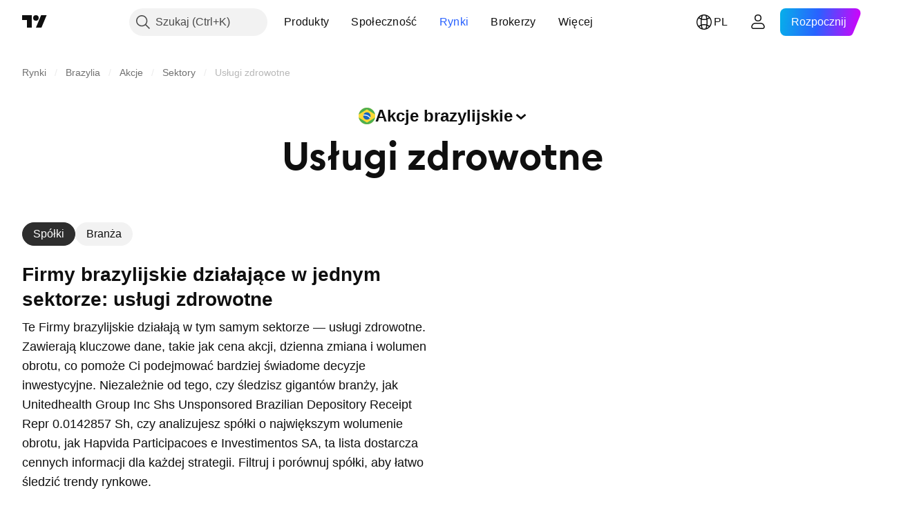

--- FILE ---
content_type: image/svg+xml
request_url: https://s3-symbol-logo.tradingview.com/odontoprev.svg
body_size: 224
content:
<!-- by TradingView --><svg xmlns="http://www.w3.org/2000/svg" width="18" height="18"><path fill="#06F" d="M0 0h18v18H0z"/><path d="M5.56 5.42c-.3.3-.6.86-.56 1.88a10.8 10.8 0 001.18 4.43C6.92 13.11 7.92 14 9.16 14c.48 0 .95-.21 1.42-.62.46-.42.9-1.01 1.26-1.71A10.4 10.4 0 0013 7.32c0-.95-.27-1.51-.57-1.84-.3-.33-.63-.45-.83-.48-.56 0-.97.3-1.42.86-.28.38-.67.69-1.16.7-.5.01-.9-.28-1.23-.69C7.33 5.31 6.95 5 6.5 5c-.23 0-.62.1-.94.42zm-.7-.7A2.39 2.39 0 016.5 4c.96 0 1.6.67 2.06 1.24.24.3.39.32.43.32.06 0 .2-.04.4-.3C9.93 4.54 10.62 4 11.62 4h.05c.44.04 1.03.28 1.5.8.5.55.84 1.37.83 2.53 0 1.4-.48 3.27-1.28 4.8a7 7 0 01-1.48 2c-.59.51-1.29.87-2.08.87-1.79 0-3.06-1.29-3.86-2.8A11.8 11.8 0 014 7.35c-.04-1.24.31-2.09.85-2.63z" fill="#fff"/></svg>

--- FILE ---
content_type: image/svg+xml
request_url: https://s3-symbol-logo.tradingview.com/dasa-on-nm.svg
body_size: 107
content:
<!-- by TradingView --><svg width="18" height="18" fill="none" xmlns="http://www.w3.org/2000/svg"><path fill="#000E3F" d="M0 0h18v18H0z"/><path fill-rule="evenodd" clip-rule="evenodd" d="M4 6v6h3s2.5 0 2.5-2.727C9.5 7.09 11.291 7 11.291 7h1.711l-.01 4h-1.7s-1.14-.017-1.459-.91c0 0-.117.42-.488 1.15 0 0 .783.76 1.946.76H14V6h-2.778C10.806 6 8.5 6.273 8.5 8.487 8.5 10.804 7.133 11 6.618 11H5V7h1.773s1.074.007 1.394.91c0 0 .123-.685.555-1.188C8.722 6.722 7.875 6 7 6H4Z" fill="#F0F3FA"/></svg>

--- FILE ---
content_type: image/svg+xml
request_url: https://s3-symbol-logo.tradingview.com/cigna.svg
body_size: 1278
content:
<!-- by TradingView --><svg width="18" height="18" xmlns="http://www.w3.org/2000/svg"><path fill="#0982C6" d="M0 0h18v18H0z"/><path d="M7.037 8.218c.244 0 1.83.747 1.83 3.43 0 1.283-.405 2.352-.643 2.352-.106 0-.146-.112-.146-.328 0-.475.157-.896.157-1.909 0-1.957-.755-2.747-1.093-3.19-.1-.132-.176-.218-.176-.295 0-.032.021-.06.07-.06zm3.997.06c0 .077-.076.163-.176.294-.338.444-1.092 1.234-1.092 3.191 0 1.014.156 1.434.156 1.909 0 .216-.04.328-.145.328-.239 0-.644-1.07-.644-2.352 0-2.683 1.587-3.43 1.831-3.43.05 0 .07.028.07.06z" fill="#fff"/><path d="M8.42 8.755c0 .35.26.634.58.634.32 0 .58-.284.58-.634 0-.351-.26-.634-.58-.634-.32 0-.58.283-.58.634z" fill="#F8971F"/><path d="M5.991 7.752c-.302-.146-.529-.439-.566-.723.225-.158.58-.17.883-.024.317.153.391.412.393.64-.161.149-.392.26-.71.107zm.87-1.708c-.196-.32-.241-.724-.12-1.003.288-.004.616.205.81.524.204.335.13.614.008.821-.227.035-.496-.007-.699-.342zm.45 1.692c-.24-.217-.375-.546-.34-.816.243-.081.57.007.81.224.252.228.256.484.202.692-.183.09-.42.128-.672-.1zm.735-.817c-.104-.357-.045-.752.138-.981.274.078.53.37.634.726.108.374-.032.616-.199.776-.222-.031-.466-.148-.573-.521zM6.78 9.522c-.239.05-.491-.023-.627-.176.071-.197.28-.366.52-.415.25-.052.398.07.49.205-.038.163-.131.334-.383.386zm-.632-.756c-.272-.031-.52-.199-.618-.411.137-.186.414-.293.686-.262.286.033.407.216.463.394-.091.162-.245.312-.531.28zm-.024-2.16c-.214-.194-.334-.486-.303-.726.217-.072.507.006.72.199.224.203.228.43.18.615a.494.494 0 01-.597-.088zM7.58 5.071c-.087-.297-.037-.626.115-.818.228.066.443.309.529.606a.602.602 0 01-.166.647c-.185-.027-.388-.124-.478-.435zM4 12.78c0 .008.005.015.014.015.01 0 .025-.008.043-.015.856-.327 2.119-.729 3.892-.852.002-.017.013-.101.013-.166 0-.137-.015-.28-.02-.304-1.816.178-3.07.74-3.894 1.28-.034.023-.048.028-.048.042zm7.299-5.136c.002-.228.076-.487.393-.64.303-.146.658-.134.883.024-.037.284-.264.577-.566.723-.318.154-.549.042-.71-.107zm-.858-1.259a.746.746 0 01.008-.82c.194-.32.522-.53.81-.525.121.28.075.684-.119 1.003-.203.335-.473.377-.7.342zm-.425 1.45c-.053-.208-.05-.464.203-.692.24-.217.566-.305.81-.224.035.27-.1.6-.34.816a.557.557 0 01-.673.1zM9.38 7.44c-.167-.16-.306-.402-.198-.776.103-.356.36-.648.634-.726.183.23.242.624.138.98-.108.374-.351.49-.574.522zm1.457 1.696c.092-.136.239-.257.49-.205.24.05.448.218.52.415-.135.153-.388.226-.628.176-.25-.052-.345-.223-.382-.386zm.484-.649c.056-.178.177-.36.463-.394.272-.031.548.076.686.262-.097.212-.346.38-.618.411-.286.033-.44-.117-.531-.279zm-.043-1.793a.578.578 0 01.18-.615c.214-.193.504-.271.72-.199.032.24-.088.532-.302.726a.494.494 0 01-.598.088zM9.94 5.506a.602.602 0 01-.165-.647c.086-.297.3-.54.528-.606.154.192.202.52.116.818-.09.311-.293.408-.479.435zm4.012 7.234c-.824-.54-2.078-1.103-3.895-1.28-.004.023-.019.166-.019.303 0 .065.01.15.013.166 1.773.123 3.036.525 3.892.852.018.007.034.015.042.015.01 0 .015-.007.015-.015 0-.014-.015-.019-.048-.041zM9 5.818c-.235-.117-.467-.334-.467-.786 0-.431.19-.846.467-1.032.277.186.467.601.467 1.032 0 .452-.231.67-.467.786z" fill="#56B948"/></svg>

--- FILE ---
content_type: image/svg+xml
request_url: https://s3-symbol-logo.tradingview.com/unitedhealth.svg
body_size: 523
content:
<!-- by TradingView --><svg width="18" height="18" xmlns="http://www.w3.org/2000/svg"><path fill="#1A4687" d="M0 0h18v18H0z"/><path d="M9.235 4.927l.294.019V9.54c0 1.041 0 1.756-.294 2.567-.206.57-.503.872-.852 1.049-.295.149-.639.132-.961.064.856-.097 1.225-.437 1.52-1.113.293-.676.293-1.351.293-2.297V4.927l-.882.424h.294v4.054c0 .95.008 1.882-.162 2.433-.172.498-.455.764-.72.912-.272.152-.6.13-.902.055-.043 0-.085-.021-.128-.021.085.21.255.4.486.437.067.189.28.34.492.378.152.264.45.4.772.4.425.02.79-.152 1.13-.34C10.66 12.993 11 11.552 11 9.582V4l-.882.477-.883.45zm1.17 4.656c0 1.425-.079 2.255-.434 2.93-.234.445-.558.798-.909 1.01-.342.205-.762.168-1.154.092.899 0 1.517-.652 1.768-1.237.252-.584.442-1.351.442-2.702V4.477l.294.064v5.042h-.006z" fill="url(#paint0_linear)"/><path d="M8.206 11.568c-.322 1.041-1.094 1.232-1.35 1.232-.449 0-.856-.265-.856-1.992V6.432l2.353-1.08v4.324c0 .54.005 1.417-.147 1.892z" fill="#fff"/><defs><linearGradient id="paint0_linear" x1="8.856" y1="13.995" x2="8.856" y2="4.34" gradientUnits="userSpaceOnUse"><stop stop-color="#fff"/><stop offset=".054" stop-color="#FFFEFC"/><stop offset=".09" stop-color="#FEFBF4"/><stop offset=".12" stop-color="#FDF5E5"/><stop offset=".147" stop-color="#FBEDD0"/><stop offset=".172" stop-color="#F9E3B4"/><stop offset=".195" stop-color="#F7D793"/><stop offset=".217" stop-color="#F4C86B"/><stop offset=".247" stop-color="#EFAF28"/></linearGradient></defs></svg>

--- FILE ---
content_type: image/svg+xml
request_url: https://s3-symbol-logo.tradingview.com/teladoc-health.svg
body_size: 308
content:
<!-- by TradingView --><svg width="18" height="18" xmlns="http://www.w3.org/2000/svg"><path fill="#432780" d="M0 0h18v18H0z"/><path d="M8.12 4.068c-1.867.31-3.38 1.679-3.97 3.58-.22.701-.185 2.167.062 2.895.65 1.892 2.209 3.171 4.171 3.42.344.044.867.037.867.037s-.4-.17-.444-.17c-.044 0-.423-.618-.423-1.026 0-.444.069-.645.35-.947l.603-.24-.679-.045c-.845-.151-1.655-.683-2.043-1.42-.317-.613-.334-1.679-.035-2.247.431-.835 1.188-1.395 2.007-1.501.58-.08.713-.16.915-.569.22-.444.22-.826 0-1.288-.264-.55-.493-.63-1.382-.48z" fill="#F6F8FD"/><path d="M9.885 13.932c1.866-.31 3.38-1.678 3.969-3.58.22-.7.185-2.166-.062-2.895-.65-1.892-2.209-3.17-4.171-3.42-.344-.044-.758-.03-.758-.03l.313.18c.232.202.471.588.471.996 0 .322-.125.683-.346.875l-.461.301.574.042c.845.151 1.588.71 1.976 1.447.316.613.334 1.679.035 2.247-.431.835-1.188 1.395-2.007 1.502-.58.08-.713.16-.915.568-.22.444-.22.826 0 1.288.264.55.493.63 1.382.48z" fill="#00B5E2"/></svg>

--- FILE ---
content_type: image/svg+xml
request_url: https://s3-symbol-logo.tradingview.com/mater-dei-on-nm.svg
body_size: -17
content:
<!-- by TradingView --><svg width="18" height="18" fill="none" xmlns="http://www.w3.org/2000/svg"><path fill="#F0F3FA" d="M0 0h18v18H0z"/><path fill-rule="evenodd" clip-rule="evenodd" d="M7 14v-3H4V7h3V4h4v3h3v4h-3v3H7Zm1-1h2v-3h3V8h-3V5H8v3H5v2h3v3Z" fill="#1D582A"/></svg>

--- FILE ---
content_type: image/svg+xml
request_url: https://s3-symbol-logo.tradingview.com/davita.svg
body_size: 69
content:
<!-- by TradingView --><svg width="18" height="18" xmlns="http://www.w3.org/2000/svg"><path fill="#015A98" d="M0 0h18v18H0z"/><path d="M8.971 10.714s-1.464 2.043-4.12 4.086c0 0 2.277-3.195 2.548-5.238 0 0-2.223-.838-3.199-1.781 0 0 1.843.943 3.687-.262 0 0 .433-1.257.27-3.09 0 0 1.085 1.362 1.194 2.828 0 0 2.114-.786 2.71-3.457 0 0 .814 2.671-1.735 4.976 0 0 2.17.681 2.874 3.562 0 .105-.922-1.938-4.229-1.624z" fill="#F5B21E"/></svg>

--- FILE ---
content_type: image/svg+xml
request_url: https://s3-symbol-logo.tradingview.com/alliar.svg
body_size: 54
content:
<!-- by TradingView --><svg xmlns="http://www.w3.org/2000/svg" width="18" height="18"><path fill="#0A003D" d="M0 0h18v18H0z"/><path d="M12.12 8.35c-1.92-3.18-3.6-2.45-4.08-2.2 1.2-.25 2.45 1.7 3.07 2.69C13.43 12.7 15 11.48 15 11.48c-1.2-.2-1.07-.13-2.88-3.13z" fill="#776AA9"/><path d="M5.6 8.84c-.85 1.4-1.4 2.69-2.6 2.69 1.68.48 2.67-.82 3.71-2.37.62-.92 1.33-2.08 2.29-2.82-1.31-.93-2.4.81-3.4 2.5z" fill="#B586B6"/></svg>

--- FILE ---
content_type: image/svg+xml
request_url: https://s3-symbol-logo.tradingview.com/universal-health-services.svg
body_size: 774
content:
<!-- by TradingView --><svg width="18" height="18" xmlns="http://www.w3.org/2000/svg"><path fill="#005581" d="M0 0h18v18H0z"/><path d="M3.626 5.977h-1.95v3.77a2.277 2.277 0 002.278 2.276h.453A1.823 1.823 0 006.23 10.2h-.646c0 .65-.527 1.177-1.177 1.177h-.453c-.9 0-1.63-.73-1.63-1.63V6.622h.655V9.85a.974.974 0 101.949 0V6.623h.656V7.8h.646V5.977H4.281v3.872a.328.328 0 01-.655 0V5.977zm3.26 0h1.949v2.1h.656v-2.1h1.948v3.817h.003c-.005.475.053.945.46 1.259.71.51 1.782.507 2.587.253.457-.153.843-.627.868-1.102.033-.446-.071-.848-.453-1.114-.313-.198-.666-.301-1.02-.404a5.214 5.214 0 01-.765-.267c-.253-.145-.366-.418-.332-.704a.71.71 0 01.494-.623c.415-.092.996-.104 1.253.302.014.03.03.06.045.088a.644.644 0 01.086.458h-.645l-.003-.024c-.011-.106-.024-.223-.105-.305-.12-.065-.308-.069-.42.004-.078.056-.087.16-.07.245.083.165.25.204.416.244.082.02.163.04.236.074l.024.007c.715.203 1.63.465 1.828 1.296.203.74-.009 1.54-.652 2.034-.764.54-1.84.555-2.757.398-.723-.128-1.448-.607-1.647-1.338a2.302 2.302 0 01-.08-.616v-.165h.003v-3.17h-.656v2.1H8.188v-2.1h-.656v2.1H6.23v.553h1.302v2.1h.656v-2.1h1.949V12h-.646V9.923h-.656v2.1h-1.95v-2.1h-1.3V8.077h1.302v-2.1zM15.859 7.8a1.84 1.84 0 00-.279-.954c-.2-.341-.56-.603-.934-.72-.84-.212-1.802-.197-2.479.358-.606.527-.739 1.416-.46 2.14.298.7 1.075.945 1.751 1.09l.128.031c.155.037.311.074.441.165.083.08.091.201.07.31-.016.08-.09.153-.165.193-.316.109-.657.085-.98.004-.141-.048-.287-.185-.308-.333-.01-.052-.014-.108-.018-.163a1.142 1.142 0 00-.019-.16l-.664.005a1.57 1.57 0 00.05.555c.107.354.486.587.834.667.503.085 1.042.093 1.49-.1a.85.85 0 00.487-.716c.008-.278-.063-.547-.316-.712a4.781 4.781 0 00-.828-.282c-.199-.055-.397-.109-.588-.18a1.53 1.53 0 01-.544-.326c-.32-.318-.344-.816-.232-1.223.1-.37.469-.675.843-.768.448-.096.946-.096 1.37.06.458.168.649.612.674 1.059h.676z" fill="#fff"/></svg>

--- FILE ---
content_type: image/svg+xml
request_url: https://s3-symbol-logo.tradingview.com/oncoclinicason-nm.svg
body_size: 196
content:
<!-- by TradingView --><svg width="18" height="18" fill="none" xmlns="http://www.w3.org/2000/svg"><path fill="#F0F3FA" d="M0 0h18v18H0z"/><path d="M8.539 8.987c0-.348.07-.679.198-.98A2.004 2.004 0 0 0 7.5 7.064 4 4 0 0 0 11 13c1.864 0 3.556-1.275 4-3h-1.599c-.385.872-1.379 1.48-2.387 1.48a2.484 2.484 0 0 1-2.475-2.493ZM13.413 8H15c-.444-1.725-2.136-3-4-3-.317 0-.626.037-.922.107.459.387.844.86 1.13 1.394.935.073 1.85.67 2.205 1.499Z" fill="#A7A7A7"/><path d="M10.49 10.935c.325-.576.51-1.24.51-1.948A3.993 3.993 0 0 0 7 5C4.79 5 3 6.785 3 8.987a3.993 3.993 0 0 0 4.698 3.926c-.3-.266-.569-.573-.8-.915a3 3 0 1 1 2.727-1.545c.24.227.537.395.866.482Z" fill="#00AFA6"/></svg>

--- FILE ---
content_type: image/svg+xml
request_url: https://s3-symbol-logo.tradingview.com/anthem.svg
body_size: 8
content:
<!-- by TradingView --><svg width="18" height="18" xmlns="http://www.w3.org/2000/svg"><path fill="#0067A5" d="M0 0h18v18H0z"/><path d="M8.26 6.556l1.594 4.028h-3.09L8.26 6.556zM14 13.598h-1.088l-3.74-9.567L9.16 4h-.458l-3.67 9.599H4V14h3v-.402H5.65L6.603 11H10l.97 2.599H9.546V14H14v-.402z" fill="#fff"/></svg>

--- FILE ---
content_type: image/svg+xml
request_url: https://s3-symbol-logo.tradingview.com/brooks-automation.svg
body_size: 471
content:
<!-- by TradingView --><svg width="18" height="18" xmlns="http://www.w3.org/2000/svg"><path fill="#F0F3FA" d="M0 0h18v18H0z"/><path d="M9.33 4H4v1.563c2.927-.074 5.796.363 6.854.625.419-1.095-.89-1.903-1.523-2.188z" fill="url(#paint0_linear)"/><path d="M10.33 6.813C9.154 6.37 5.658 5.928 4 5.875v2.5c3.392-.16 5.595-1.044 6.33-1.563z" fill="url(#paint1_linear)"/><path d="M12.79 4h-2.46c2.005.9 2.044 2.26 1.812 2.829a6.162 6.162 0 011.853 1.859c.004-.761.01-2.646 0-3.52-.01-.874-.81-1.143-1.205-1.168z" fill="url(#paint2_linear)"/><path d="M11.662 7.438C9.78 8.935 5.781 9.564 4.001 9.624v2.813c1.364.193 5.52-.432 7.205-2.015 1.348-1.267.855-2.567.456-2.986z" fill="url(#paint3_linear)"/><path d="M13.995 12.864V10.25c-1.122 2.204-4.679 3.42-6.33 3.75h5.034c1.07 0 1.296-.722 1.296-1.136z" fill="url(#paint4_linear)"/><defs><linearGradient id="paint0_linear" x1="10.934" y1="5.119" x2="4.016" y2="4.755" gradientUnits="userSpaceOnUse"><stop stop-color="#0181CA"/><stop offset="1" stop-color="#005CAC"/></linearGradient><linearGradient id="paint1_linear" x1="10.464" y1="6.624" x2="4.023" y2="7.176" gradientUnits="userSpaceOnUse"><stop stop-color="#0581C4"/><stop offset="1" stop-color="#005DAC"/></linearGradient><linearGradient id="paint2_linear" x1="10.623" y1="4" x2="13.741" y2="6.768" gradientUnits="userSpaceOnUse"><stop stop-color="#0181C9"/><stop offset="1" stop-color="#0495DA"/></linearGradient><linearGradient id="paint3_linear" x1="12.105" y1="8.477" x2="4.117" y2="11.45" gradientUnits="userSpaceOnUse"><stop stop-color="#048BD5"/><stop offset="1" stop-color="#005AA8"/></linearGradient><linearGradient id="paint4_linear" x1="7.617" y1="14" x2="13.921" y2="12.257" gradientUnits="userSpaceOnUse"><stop stop-color="#0174C9"/><stop offset="1" stop-color="#0093D6"/></linearGradient></defs></svg>

--- FILE ---
content_type: image/svg+xml
request_url: https://s3-symbol-logo.tradingview.com/fresenius-medical-care.svg
body_size: 31
content:
<!-- by TradingView --><svg width="18" height="18" xmlns="http://www.w3.org/2000/svg"><path fill="#003C99" d="M0 0h18v18H0z"/><path d="M11.415 10.765l.905-1.544L9 9.993 5.68 9.22l.905 1.544L9 11.537l2.415-.772zM10.456 12.309L9 12.888l-1.456-.58L9 14.5l1.456-2.191zM14.5 5.5l-1.05 1.79L9 8.257 4.55 7.29 3.5 5.5l5.5.965 5.5-.965z" fill="#fff"/></svg>

--- FILE ---
content_type: image/svg+xml
request_url: https://s3-symbol-logo.tradingview.com/hapvida.svg
body_size: 223
content:
<!-- by TradingView --><svg xmlns="http://www.w3.org/2000/svg" width="18" height="18"><path fill="#F0F3FA" d="M0 0h18v18H0z"/><path d="M7.93 13.07c0-.5.48-2.06 1.07-2.06.59 0 1.07 1.56 1.07 2.06 0 .51-.48.93-1.07.93-.6 0-1.07-.42-1.07-.93z" fill="#FCBA17"/><path d="M9 4c-.87 0-1.57.67-1.57 1.5S8.13 9.02 9 9.02c.86 0 1.56-2.7 1.56-3.52 0-.83-.7-1.5-1.56-1.5z" fill="#F0402E"/><path d="M4.73 9.2c.67.37 3.02.93 3.39.27.37-.66-1.38-2.29-2.05-2.65a1.42 1.42 0 00-1.9.53c-.37.67-.12 1.49.56 1.85zm9.1-1.8a1.42 1.42 0 00-1.9-.53c-.68.36-2.42 1.99-2.05 2.65.37.65 2.72.1 3.39-.27.68-.36.93-1.18.56-1.85z" fill="#F05921"/><path d="M5.62 11.68c.2.42.72.6 1.14.4.43-.2 1.56-1.14 1.35-1.55-.2-.42-1.66-.15-2.09.04-.42.2-.6.7-.4 1.11zm6.35-1.11c-.42-.2-1.88-.46-2.1-.04-.2.41.94 1.35 1.36 1.54.43.2.94.03 1.14-.39a.82.82 0 00-.4-1.11z" fill="#F5821F"/></svg>

--- FILE ---
content_type: image/svg+xml
request_url: https://s3-symbol-logo.tradingview.com/qualicorp-on-nm.svg
body_size: 280
content:
<!-- by TradingView --><svg xmlns="http://www.w3.org/2000/svg" width="18" height="18"><path fill="#0C416D" d="M0 0h18v18H0z"/><path fill-rule="evenodd" d="M9 14A5 5 0 109 4a5 5 0 000 10zm0-2.5a2.5 2.5 0 100-5 2.5 2.5 0 000 5z" fill="#fff"/><path d="M11.81 11.3l-.72-1.2-1.15.81v1.21l-.13.63.07.08.29.08h1.4l.06-.04.03-.12.15-1.45z" fill="#0C416D"/><path d="M8.32 9.55a.2.2 0 01.14-.34h1.75a.2.2 0 01.14.06l1.07 1.07-.15.14-1.06-1.07H8.46l1.4 1.4-.15.14-1.4-1.4z" fill="#fff"/><path d="M12.44 11.5l2.19 2.19h-2.04l-.93-.94.15-1.4-.62-.48v-.32a.2.2 0 01.28-.18l.71.3a.2.2 0 01.12.15l.14.68z" fill="#fff"/><path d="M11.09 10.55a.3.3 0 01.42-.27l.71.3a.3.3 0 01.18.22l.13.65 2.34 2.34h-2.32l-1-1 .16-1.4-.62-.46v-.38zm.34-.09a.1.1 0 00-.14.1v.27l.63.47-.16 1.41.87.88h1.75l-2.04-2.04-.14-.7a.1.1 0 00-.06-.08l-.71-.3z" fill="#0C416D"/><path d="M9.4 12.4v-1.8a.1.1 0 01.1-.1h.5v2h-.5a.1.1 0 01-.1-.1z" fill="#fff"/><path d="M9.52 10.62v1.77h.37V10.6H9.5zm-.23-.02c0-.12.1-.21.21-.21h.61v2.22H9.5a.21.21 0 01-.21-.21v-1.8z" fill="#0C416D"/></svg>

--- FILE ---
content_type: image/svg+xml
request_url: https://s3-symbol-logo.tradingview.com/hca-healthcare.svg
body_size: 257
content:
<!-- by TradingView --><svg width="18" height="18" xmlns="http://www.w3.org/2000/svg"><path fill="#E05929" d="M0 0h18v18H0z"/><path d="M8.25 3c-.92 0-1.125.767-1.125 1.688v1.5c0 .46-.498.937-.958.937h-1.5C3.747 7.125 3 7.33 3 8.25h3.667c1.104 0 1.583-.479 1.583-1.583V3zM3 9.75c0 .92.725 1.125 1.646 1.125h1.5c.46 0 .979.498.979.958v1.5c0 .92.205 1.667 1.125 1.667v-3.667c0-1.104-.479-1.583-1.583-1.583H3zM15 8.25c0-.92-.767-1.125-1.688-1.125h-1.5c-.46 0-.937-.477-.937-.938v-1.5c0-.92-.204-1.687-1.125-1.687v3.667c0 1.104.479 1.583 1.583 1.583H15zM9.75 15c.92 0 1.125-.746 1.125-1.667v-1.5c0-.46.477-.958.938-.958h1.5c.92 0 1.687-.204 1.687-1.125h-3.667c-1.104 0-1.583.479-1.583 1.583V15zM8.105 9.082a.106.106 0 010-.164c.18-.145.55-.461.808-.796a.111.111 0 01.174 0c.257.335.629.651.808.796a.106.106 0 010 .164c-.18.145-.55.461-.808.796a.111.111 0 01-.174 0c-.257-.335-.629-.651-.808-.796z" fill="#fff"/></svg>

--- FILE ---
content_type: image/svg+xml
request_url: https://s3-symbol-logo.tradingview.com/fleury-on-nm.svg
body_size: 253
content:
<!-- by TradingView --><svg width="18" height="18" xmlns="http://www.w3.org/2000/svg"><path fill="#ED0F69" d="M0 0h18v18H0z"/><path d="M10.886 4h-.927c-1.285 0-2.564.199-2.937 2.092 0 0-.23 1.28-.366 1.908-.08.017-.353.19-.468.266L6.03 9h.436c-.096.43-.724 3.389-.724 3.389-.233 1.146-.342 1.499-.742 1.78l.65.831c.493-.284.72-.727 1.006-1.874L7.564 9h1.423l.216-1H7.775s.183-1.126.297-1.687C8.186 5.753 8.5 5 9.45 5h1.424l.133-.58c.04-.267-.006-.394-.122-.42z" fill="#fff"/><path d="M10.763 11.553s1.087-6.119 1.149-6.422c.005-.024.001-.068-.049-.152-.075-.125-.714-.916-.995-.976-.005 0-.012-.003-.024-.003h-.002c.107.025.15.15.113.413l-.124.698-.003.02-1.098 6.104c-.245 1.218.27 1.776 1.098 1.765.166-.003.73-.064 1.172-.253l-.535-.78c-.708.114-.755-.049-.702-.414z" fill="#C9C9C9"/></svg>

--- FILE ---
content_type: image/svg+xml
request_url: https://s3-symbol-logo.tradingview.com/rede-d-or.svg
body_size: 307
content:
<!-- by TradingView --><svg xmlns="http://www.w3.org/2000/svg" width="18" height="18"><path fill="#F6A3A1" d="M0 0h18v18H0z"/><path fill-rule="evenodd" d="M14 4h1v1c0 .5-.05 1.03-1 1v-.48c.15 0 .45-.1.41-.52H14V4zm-1.28 1.99l-.15.14A3.21 3.21 0 009.55 4 4.18 4.18 0 005.3 8.07c-.09 1.94 1.34 2.21 2.06 2.1.9-.14 2.79-1.14 3.12-3.94h-.34c-.26 1.2-1.1 3.36-3.16 3.43-.49-.02-1.23-.47-1.2-1.3.06-1.5 1.17-3.82 3.95-3.75.66-.04 1.94.23 2.49 1.86-.49.52-1.37 1.6-1.88 2.54-.64 1.17-2.13 3.57-3.2 4.23-.32-.2-1.17-.6-1.9-.61-.93-.02-1.24.4-1.23.67.01.27.16.69 1.29.7.9 0 1.6-.32 1.85-.48.2.16.86.43 1.72.43 1.22 0 3.38-1.32 3.95-5.37.04-.47.07-1.56-.13-2.1.21-.25.78-.85 1.32-1.24l-.15-.31a10 10 0 00-1.13 1.06zm-6.2 7.39c-.15-.1-.63-.3-1.26-.33-.63-.04-.78.17-.77.28 0 .1.17.32.77.3.6-.02 1.1-.18 1.26-.25zm3.64-2.86a7.13 7.13 0 01-2.4 2.78c.13.13.37.26 1.18.23 1-.05 1.7-.48 2.75-2.66.84-1.74.82-2.99.66-3.7-.29.22-1.37 1.66-2.19 3.35z" fill="#fff"/></svg>

--- FILE ---
content_type: application/javascript; charset=utf-8
request_url: https://static.tradingview.com/static/bundles/base_screener_facade_page_component.99af60655c5688cb4ea8.js
body_size: 356
content:
"use strict";(self.webpackChunktradingview=self.webpackChunktradingview||[]).push([[9176],{675805:(e,a,i)=>{(0,i(939106).initSymbolPageTab)()}},e=>{e.O(0,[17237,79245,26184,10648,62419,32078,6739,50370,29903,24840,91565,61504,84592,84509,68650,58572,87828,27877,52964,14544,67877,11285,62882,70835,14896,64463,65428,37419,86211,61774,20785,66504,39622,7172,2298,85624,55015,74400,39311,81171,82835,57823,93639,23141,55091,50447,77978,72780,66338,12904,19913,8170,59177,22589,95626,88356,78820,30608,34700,17644,22969,66585,3004,78828,19465,17708,5193,51029,72543,15127,23170,41651,5084,90002,84434,16708,98777,4570,24377,44199,77348,8721,54688,81967,36921,13034,68425,7204,77196,12874,20541,22691,72834,6656,97406,51307,62560,4857,60733,94584,52294,56167,72373,68820,39394,28562,30331,45207,5347,90145,59334,91361,3691,79248,17675,48507,52255,32227,77507,22665,12886,22023,2373,62134,8875,68134,93243,42118,32378,72378,23298,91834,89095,70241,62142],(()=>{return a=675805,e(e.s=a);var a}));e.O()}]);

--- FILE ---
content_type: application/javascript; charset=utf-8
request_url: https://static.tradingview.com/static/bundles/19913.8517f7f2d1ca958a3a51.js
body_size: 76416
content:
(self.webpackChunktradingview=self.webpackChunktradingview||[]).push([[19913,26606],{20278:e=>{e.exports={main:"main-ysAeZQp3",extraPaddingRight:"extraPaddingRight-ysAeZQp3",middleSlot:"middleSlot-ysAeZQp3",clamp:"clamp-ysAeZQp3",actionButton:"actionButton-ysAeZQp3"}},319780:e=>{e.exports={container:"container-WDZ0PRNh","container-xxsmall":"container-xxsmall-WDZ0PRNh","container-xsmall":"container-xsmall-WDZ0PRNh","container-small":"container-small-WDZ0PRNh","container-medium":"container-medium-WDZ0PRNh","container-large":"container-large-WDZ0PRNh","intent-default":"intent-default-WDZ0PRNh",focused:"focused-WDZ0PRNh",readonly:"readonly-WDZ0PRNh",disabled:"disabled-WDZ0PRNh","with-highlight":"with-highlight-WDZ0PRNh",grouped:"grouped-WDZ0PRNh","adjust-position":"adjust-position-WDZ0PRNh","first-row":"first-row-WDZ0PRNh","first-col":"first-col-WDZ0PRNh",stretch:"stretch-WDZ0PRNh","font-size-medium":"font-size-medium-WDZ0PRNh","font-size-large":"font-size-large-WDZ0PRNh","no-corner-top-left":"no-corner-top-left-WDZ0PRNh","no-corner-top-right":"no-corner-top-right-WDZ0PRNh","no-corner-bottom-right":"no-corner-bottom-right-WDZ0PRNh","no-corner-bottom-left":"no-corner-bottom-left-WDZ0PRNh","size-xxsmall":"size-xxsmall-WDZ0PRNh","size-xsmall":"size-xsmall-WDZ0PRNh","size-small":"size-small-WDZ0PRNh","size-medium":"size-medium-WDZ0PRNh","size-large":"size-large-WDZ0PRNh","intent-success":"intent-success-WDZ0PRNh","intent-warning":"intent-warning-WDZ0PRNh","intent-danger":"intent-danger-WDZ0PRNh","intent-primary":"intent-primary-WDZ0PRNh","border-none":"border-none-WDZ0PRNh","border-thin":"border-thin-WDZ0PRNh","border-thick":"border-thick-WDZ0PRNh",highlight:"highlight-WDZ0PRNh",shown:"shown-WDZ0PRNh"}},872783:e=>{e.exports={"inner-slot":"inner-slot-W53jtLjw",interactive:"interactive-W53jtLjw",icon:"icon-W53jtLjw","inner-middle-slot":"inner-middle-slot-W53jtLjw","before-slot":"before-slot-W53jtLjw","after-slot":"after-slot-W53jtLjw"}},329069:e=>{e.exports={input:"input-RUSovanF","size-xxsmall":"size-xxsmall-RUSovanF","size-xsmall":"size-xsmall-RUSovanF","size-small":"size-small-RUSovanF","size-medium":"size-medium-RUSovanF","size-large":"size-large-RUSovanF","with-start-slot":"with-start-slot-RUSovanF","with-end-slot":"with-end-slot-RUSovanF"}},754012:e=>{e.exports={wrapper:"wrapper-IxbWWcJ6"}},388786:e=>{e.exports={wrapper:"wrapper-s8CtYxJY"}},54556:e=>{e.exports={wrapper:"wrapper-f5AG7ek_"}},26640:e=>{e.exports={wrapper:"wrapper-zdLHyPLq"}},273688:e=>{e.exports={snackbarButton:"snackbarButton-GBq6Mkel"}},333830:e=>{e.exports={close:"close-K7egoXaz"}},871636:e=>{e.exports={snackbarLayer:"snackbarLayer-_MKqWk5g",add:"add-_MKqWk5g",stable:"stable-_MKqWk5g",remove:"remove-_MKqWk5g",empty:"empty-_MKqWk5g"}},437635:e=>{e.exports={box:"box-qmG3ZbAf",middleSlot:"middleSlot-qmG3ZbAf",ensSlot:"ensSlot-qmG3ZbAf",stretch:"stretch-qmG3ZbAf"}},191705:e=>{e.exports={wrapper:"wrapper-BZLCGWlx",buttons:"buttons-BZLCGWlx",colorSelectButton:"colorSelectButton-BZLCGWlx"}},31519:e=>{e.exports={wrap:"wrap-erqqoDve",uiMarker:"uiMarker-erqqoDve",
red:"red-erqqoDve",blue:"blue-erqqoDve",green:"green-erqqoDve",orange:"orange-erqqoDve",purple:"purple-erqqoDve",cyan:"cyan-erqqoDve",pink:"pink-erqqoDve",uiMarker__small:"uiMarker__small-erqqoDve"}},574637:e=>{e.exports={flag:"flag-t3Qyc4SH",flagActive:"flagActive-t3Qyc4SH"}},187475:e=>{e.exports={overlay:"overlay-gZJAyxim",stretch:"stretch-gZJAyxim"}},335523:e=>{e.exports={shadow:"shadow-zuRb9wy5"}},128542:e=>{e.exports={sortDirection:"sortDirection-zKy1OXOg",sortAsc:"sortAsc-zKy1OXOg",hidden:"hidden-zKy1OXOg"}},807816:e=>{e.exports={positive:"positive-YXaj5m4M",negative:"negative-YXaj5m4M",neutral:"neutral-YXaj5m4M"}},153242:e=>{e.exports={positive:"positive-p_QIAEOQ",negative:"negative-p_QIAEOQ",neutral:"neutral-p_QIAEOQ"}},684036:e=>{e.exports={currency:"currency-WyLKdeog"}},828186:e=>{e.exports={link:"link-KcaOqbQP"}},473131:e=>{e.exports={logoWithTextCell:"logoWithTextCell-a8VpuDyP",logo:"logo-a8VpuDyP"}},72623:e=>{e.exports={pattern:"pattern-fcQLcsf5"}},585728:e=>{e.exports={container:"container-ibwgrGVw",ratingIcon:"ratingIcon-ibwgrGVw",strong_buy:"strong_buy-ibwgrGVw",buy:"buy-ibwgrGVw",strong_sell:"strong_sell-ibwgrGVw",sell:"sell-ibwgrGVw",neutral:"neutral-ibwgrGVw"}},187140:e=>{e.exports={button:"button-uIIFjNje"}},135150:e=>{e.exports={link:"link-_25dbr6y"}},733064:e=>{e.exports={cellContainer:"cellContainer-jJCKKwLi",checkIcon:"checkIcon-jJCKKwLi",copyButton:"copyButton-jJCKKwLi"}},191206:e=>{e.exports={container:"container-ptkMbtoM"}},531242:e=>{e.exports={specMark:"specMark-LFaple3g"}},696449:e=>{e.exports={tickerCell:"tickerCell-GrtoTeat",tickerLogo:"tickerLogo-GrtoTeat",tickerName:"tickerName-GrtoTeat",highlightedTickerName:"highlightedTickerName-GrtoTeat",tickerNameBox:"tickerNameBox-GrtoTeat",nonInteractiveTicker:"nonInteractiveTicker-GrtoTeat",tickerDescription:"tickerDescription-GrtoTeat",tickerDescriptionSkeleton:"tickerDescriptionSkeleton-GrtoTeat",withoutTicker:"withoutTicker-GrtoTeat",highlightedTickerDescription:"highlightedTickerDescription-GrtoTeat",noDescriptionMarks:"noDescriptionMarks-GrtoTeat",errorIcon:"errorIcon-GrtoTeat",errorDesc:"errorDesc-GrtoTeat"}},811801:e=>{e.exports={dataMode:"dataMode-FRcSVmGO"}},105196:e=>{e.exports={marksContainer:"marksContainer-doWAzK97"}},329434:e=>{e.exports={tickerLinkCell:"tickerLinkCell-ZOeSlGQR",linkWrapper:"linkWrapper-ZOeSlGQR"}},525154:e=>{e.exports={cell:"cell-RLhfr_y4",center:"center-RLhfr_y4",left:"left-RLhfr_y4",right:"right-RLhfr_y4"}},328804:e=>{e.exports={cellWrapper:"cellWrapper-RfwJ5pFm",left:"left-RfwJ5pFm",right:"right-RfwJ5pFm"}},147801:e=>{e.exports={sortIndicator:"sortIndicator-ptawaZR9",sortIndicatorUp:"sortIndicatorUp-ptawaZR9",sortIndicatorRight:"sortIndicatorRight-ptawaZR9",sortIndicatorLeft:"sortIndicatorLeft-ptawaZR9",activeSortIndicator:"activeSortIndicator-ptawaZR9",unsortableSortIndicator:"unsortableSortIndicator-ptawaZR9"}},46822:e=>{e.exports={tickerCellWrap:"tickerCellWrap-cfjBjL5J",tickerCellWithSearchInput:"tickerCellWithSearchInput-cfjBjL5J",tickerCell:"tickerCell-cfjBjL5J",hidden:"hidden-cfjBjL5J",
tickerCellData:"tickerCellData-cfjBjL5J",withDataMatches:"withDataMatches-cfjBjL5J",tickerCellMatches:"tickerCellMatches-cfjBjL5J",tickerCellMatchesPosition:"tickerCellMatchesPosition-cfjBjL5J",searchButton:"searchButton-cfjBjL5J"}},819381:e=>{e.exports={headCellTitle:"headCellTitle-MSg2GmPp",left:"left-MSg2GmPp",center:"center-MSg2GmPp",right:"right-MSg2GmPp",sortIndicated:"sortIndicated-MSg2GmPp",upperLine:"upperLine-MSg2GmPp",upperLineThreeLine:"upperLineThreeLine-MSg2GmPp",bottomLine:"bottomLine-MSg2GmPp"}},886783:e=>{e.exports={tableHead:"tableHead-RHkwFEqU"}},744494:e=>{e.exports={row:"row-RdUXZpkv"}},250356:e=>{e.exports={icon:"icon-GO2Zl_Bh",input:"input-GO2Zl_Bh"}},172439:e=>{e.exports={table:"table-Ngq2xrcG"}},346973:e=>{e.exports={highlighted:"highlighted-cwp8YRo6"}},419997:(e,t,a)=>{"use strict";a.d(t,{flaggedSymbolColorName:()=>r});var n=a(989191),o=a(444372);function r(e){switch(e){case n.ListColor.Red:return o.t(null,void 0,a(653893));case n.ListColor.Green:return o.t(null,void 0,a(831313));case n.ListColor.Blue:return o.t(null,void 0,a(747414));case n.ListColor.Orange:return o.t(null,void 0,a(721149));case n.ListColor.Purple:return o.t(null,void 0,a(321564));case n.ListColor.Cyan:return o.t(null,void 0,a(84535));case n.ListColor.Pink:return o.t(null,void 0,a(996355))}}},563233:(e,t,a)=>{"use strict";a.d(t,{LabelColorSelector:()=>i});var n=a(50959),o=a(812399),r=a(859457),l=a(191705);class i extends n.PureComponent{constructor(){super(...arguments),this._onChange=e=>{this.props.onChange(e)}}render(){const{value:e}=this.props;return n.createElement("span",{className:l.wrapper},n.createElement("span",{className:l.buttons,onClick:r.preventDefault},n.createElement(o.ColorSelector,{buttonClassName:l.colorSelectButton,value:e,onChange:this._onChange,onSelectedClick:this._onChange})))}}},226223:(e,t,a)=>{"use strict";a.d(t,{SymbolMarker:()=>y,createSymbolMarkerStandalone:()=>_});a(7742);var n=a(126491),o=a(250447),r=a(589828),l=a(825131),i=a(642709),s=a(50959),u=a(444372),c=a(989191),m=a(563233),d=a(996622),g=a(779923),C=a(494966),p=a(345848),h=a(975810),T=a(419997);function b(e,t,n,o){const r=function(e,t,n,o){const r=u.t(null,void 0,a(160589)).format({symbol:(0,C.safeShortName)(t)}),l=e.getSymbolColor(t)||void 0,i={},g=c.LIST_COLORS.map((e=>{const t=new d.Action({actionId:"Watchlist.ChangeFlaggedGroupColor",options:{label:(0,T.flaggedSymbolColorName)(e),onExecute:()=>b(e),checkable:!0,checked:e===l}});return i[e]=t,t})),b=a=>{o(),(0,h.runOrSigninWithFeature)((()=>{n.setColor(a),e.setSymbolsColor([t],n.getColor()),(0,p.trackEvent)("Watchlist","Context menu","Flag"),c.LIST_COLORS.forEach((e=>{i[e].update({checked:e===n.getColor()})}))}),{feature:"flaggedSymbolsColors",source:"Set symbol color"})},y={doNotCloseOnClick:!0};return[new d.Action({actionId:"Watchlist.FlagSymbol",options:{label:r,onExecute:()=>b(n.getColor())}}),new d.Action({actionId:"Watchlist.ChangeFlaggedGroupColor",options:{...y,label:u.t(null,void 0,a(84151)),subItems:g},customActionOptions:{...y,jsxLabel:s.createElement(m.LabelColorSelector,{
value:l,onChange:b})}})]}(e,t,n,o);return null!==e.getSymbolColor(t)&&r.push(function(e,t){return new d.Action({actionId:"Watchlist.UnflagSymbol",options:{label:u.t(null,void 0,a(967047)).format({symbol:(0,C.safeShortName)(t)}),onExecute:()=>{e.setSymbolsColor([t],null),(0,p.trackEvent)("Watchlist","Context menu","Unflag")}}})}(e,t)),r.push(function(e){return new d.Action({actionId:"Watchlist.UnflagAllSymbols",options:{label:u.t(null,void 0,a(429678)),onExecute:()=>{var t;t=()=>{e.clearAllSymbolsColor()},(0,g.showConfirm)({text:u.t(null,void 0,a(173837)),onConfirm:({dialogClose:e})=>{t(),e()}}),(0,p.trackEvent)("Watchlist","Context menu","Unflag all")}}})}(e)),r}class y{constructor(e){this._service=(0,o.getMarkedSymbolsListServiceInstance)(),this._colorManager=new l.ColorManager({context:l.ColorContext.SymbolMarker}),this._classes=[],this._onClick=e=>{e.preventDefault();const t=()=>{const t=b(this._service,this._symbol,this._colorManager,r.PopupColorSelector.hide),a=this._colorManager.getColor(),n={elem:this._uimarker.getElem(),currentColor:a,onSelectColor:this._onSelectColor,actions:t,manager:this._opts.manager,fromKeyboard:e instanceof KeyboardEvent};window.matchMedia(i.DialogBreakpoints.TabletSmall).matches?r.PopupColorSelector.show(n):null===this._color?(r.PopupColorSelector.show(n),this._service.setSymbolsColor([this._symbol],a)):(r.PopupColorSelector.hide(),this._service.setSymbolsColor([this._symbol],null))},a=window.is_authenticated;(0,h.runOrSigninWithFeature)((()=>{a&&(this._opts.onClick?this._opts.onClick(this._symbol,t):t())}),{feature:"flaggedSymbolsColors",source:"Set symbol color"})},this._onSelectColor=e=>{this._colorManager.setColor(e),this._service.setSymbolsColor([this._symbol],this._colorManager.getColor())},this._onDblClick=e=>{e.preventDefault()},this._onChange=()=>{this._setState(this._service.getSymbolColor(this._symbol))},this._opts=e,this._symbol=e.symbol,this._color=e.color||this._service.getSymbolColor(this._symbol),this._uimarker=new n.UiMarker({color:this._color,container:e.container,onClick:this._onClick,onDblClick:this._onDblClick,specialImage:e.specialImage}),e.className&&this.setClassName(e.className),null!==this._color&&this._addActiveClassName(),this._service.onSymbolChange(this._symbol,this._onChange)}updateSubscription(){this._setState(this._service.getSymbolColor(this._symbol))}bindTo(e,t){this._service.offSymbolChange(this._symbol,this._onChange),this._symbol=e,this._uimarker.appendTo(t),this._setState(this._service.getSymbolColor(e)),this._service.onSymbolChange(e,this._onChange)}unbind(){this._service.offSymbolChange(this._symbol,this._onChange),this._uimarker.detach()}getElem(){return this._uimarker.getElem()}isMarked(){return null!==this._color}setClassName(e){this._uimarker.getElem().classList.remove(...this._classes),this._classes=e.split(" ").filter(Boolean),this._uimarker.getElem().classList.add(...this._classes)}destroy(){this.unbind(),delete this._uimarker,delete this._opts}toggle(e){this._onClick(e)}_setState(e){const t=this.isMarked();this._color=e,
null!==this._color?(this._uimarker.setColor(this._color),this._addActiveClassName()):(this._uimarker.removeColor(),this._removeActiveClassName()),void 0!==this._opts.onMarkedChanged&&t!==this.isMarked()&&this._opts.onMarkedChanged()}_addActiveClassName(){this._opts.activeClassName&&this._uimarker.addClass(this._opts.activeClassName)}_removeActiveClassName(){this._opts.activeClassName&&this._uimarker.removeClass(this._opts.activeClassName)}}class v extends y{constructor(e){super(e),this._onInit=()=>{this.updateSubscription()},this._service.onInit(this._onInit)}destroy(){this._service.offInit(this._onInit),super.destroy()}}function _(e){return new v(e)}},126491:(e,t,a)=>{"use strict";a.d(t,{UiMarker:()=>s});var n=a(989191),o=a(778785),r=a(497754),l=a(904799),i=a(31519);class s{constructor(e){this._onClick=e=>{this._opts.onClick&&this._opts.onClick(e)},this._onDblClick=e=>{this._opts.onDblClick&&this._opts.onDblClick(e)},this._container=e.container,this._opts=e,this._elem=this._render(e),this._addEventListeners()}setColor(e){this.removeColor(),this.addClass(i[e])}removeColor(){this._elem.classList.remove(i[n.ListColor.Red],i[n.ListColor.Orange],i[n.ListColor.Purple],i[n.ListColor.Green],i[n.ListColor.Blue],i[n.ListColor.Cyan],i[n.ListColor.Pink])}addClass(e){this._elem.classList.add(e)}removeClass(e){this._elem.classList.remove(e)}getElem(){return this._elem}appendTo(e){this.detach(),this._container=e,this._container.appendChild(this._elem),this._addEventListeners()}detach(){this._removeEventListeners(),this._container&&(this._container.removeChild(this._elem),delete this._container)}_render(e){const t=r(i.uiMarker,{[e.className]:Boolean(e.className),[i[e.color]]:Boolean(e.color)}),a=e.specialImage||l,n=document.createElement("div");return n.className=t,n.innerHTML=a,this._container&&this._container.appendChild(n),n}_addEventListeners(){if(this._opts.onClick){const e=o.mobiletouch?"touchstart":"click";this._elem.addEventListener(e,this._onClick)}this._opts.onDblClick&&this._elem.addEventListener("dblclick",this._onDblClick)}_removeEventListeners(){if(this._opts.onClick){const e=o.mobiletouch?"touchstart":"click";this._elem.removeEventListener(e,this._onClick)}this._opts.onDblClick&&this._elem.removeEventListener("dblclick",this._onDblClick)}}},321384:(e,t,a)=>{"use strict";a.d(t,{MarkedListContextProvider:()=>c,useMarkedListContext:()=>u});var n=a(50959),o=a(891130),r=a(250447),l=a(226223),i=a(296351);const s=n.createContext(null);function u(){return(0,o.useEnsuredContext)(s)}function c(e){const{children:t}=e,{isFlagsDisabled:a}=(0,i.useTableSettingsContext)(),o=(0,n.useMemo)((()=>{if(a)return{markSymbols:()=>{},markedSymbolsListService:null,makeSymbolMarker:e=>new l.SymbolMarker(e)};const e=(0,r.getMarkedSymbolsListServiceInstance)();return{markSymbols:(t,a,n)=>{const o=e.getSymbolColor(t);if(a.length>1&&a.includes(t)){const n=a.filter((e=>e!==t)).map((t=>e.getSymbolColor(t)));if(null!==o&&!n.includes(null))return void e.setSymbolsColor(a,null);e.adjustSymbolsColors(a)}else n()},markedSymbolsListService:e,
makeSymbolMarker:e=>new l.SymbolMarker(e)}}),[a]);return n.createElement(s.Provider,{value:o},t)}s.displayName="MarkedListContext"},374529:(e,t,a)=>{"use strict";a.d(t,{getColoredListTitle:()=>r,getSortByColorComparator:()=>i,makeMarkedListFromRecord:()=>l});var n=a(989191),o=a(444372);function r(e){return{[n.ListColor.Red]:o.t(null,void 0,a(183338)),[n.ListColor.Green]:o.t(null,void 0,a(315600)),[n.ListColor.Orange]:o.t(null,void 0,a(943228)),[n.ListColor.Purple]:o.t(null,void 0,a(418679)),[n.ListColor.Blue]:o.t(null,void 0,a(645480)),[n.ListColor.Cyan]:o.t(null,void 0,a(316867)),[n.ListColor.Pink]:o.t(null,void 0,a(375743))}[e]}function l(e){return{type:"colored",id:e.color,color:e.color,symbols:e.symbols,name:e.name||r(e.color),description:e.description,shared:e.shared,persistedState:e.persistedState}}function i(e){const t=-1===e?-1/0:1/0;return(a,n)=>{const o=s(a,t),r=s(n,t);return o===r?0:e*(o-r)}}function s(e,t){return null===e?t:n.LIST_COLORS.indexOf(e)}},799165:(e,t,a)=>{"use strict";a.d(t,{SnackbarDefault:()=>P});var n=a(50959),o=a(497754),r=a.n(o),l=a(61651),i=a(475015),s=a.n(i),u=a(333830),c=a.n(u);function m(e){const{onClick:t,ariaLabel:a}=e;return n.createElement("button",{onClick:t,className:c().close},n.createElement(l.BlockIcon,{icon:s(),ariaLabel:a}))}var d=a(319796),g=a(437635),C=a.n(g);function p(e){const{children:t,endSection:a,stretch:o=!1}=e;return n.createElement("div",{className:r()(C().box,o&&C().stretch)},n.createElement("div",{className:C().middleSlot},t),a&&n.createElement(n.Fragment,null,n.createElement("div",null,n.createElement(d.Divider,{orientation:"vertical",size:"xsmall"})),n.createElement("div",{className:C().ensSlot},a)))}var h=a(311239),T=a(273688),b=a.n(T);function y(e){const{onClick:t,children:a}=e;return n.createElement(h.SquareButton,{className:b().snackbarButton,size:"xsmall",onClick:t},a)}var v=a(338561),_=a(20278),F=a.n(_);function P(e){const{startSlot:t,children:o,showCloseButton:l,onClose:i,actionButtonLabel:s,onAction:u,stretch:c}=e;return n.createElement(p,{endSection:l?n.createElement(m,{ariaLabel:v.t(null,{context:"action"},a(433334)),onClick:i}):void 0,stretch:c},n.createElement("div",{className:r()(F().main,l&&F().extraPaddingRight)},n.createElement("div",null,t),n.createElement("div",{className:F().middleSlot},n.createElement("div",{className:F().clamp},o)),n.createElement("div",null,s&&n.createElement("div",{className:F().actionButton},n.createElement(y,{onClick:u,children:s})))))}},538890:(e,t,a)=>{"use strict";a.d(t,{ControlSkeleton:()=>y,InputClasses:()=>h});var n=a(50959),o=a(497754),r=a.n(o),l=a(650151),i=a(662929),s=a(8626),u=a(301792),c=a(307754);var m=a(319780),d=a.n(m);function g(e){let t="";return 0!==e&&(1&e&&(t=r()(t,d()["no-corner-top-left"])),2&e&&(t=r()(t,d()["no-corner-top-right"])),4&e&&(t=r()(t,d()["no-corner-bottom-right"])),8&e&&(t=r()(t,d()["no-corner-bottom-left"]))),t}function C(e,t,a,n){
const{removeRoundBorder:o,className:l,intent:i="default",borderStyle:s="thin",size:u,highlight:m,disabled:C,readonly:p,stretch:h,noReadonlyStyles:T,isFocused:b}=e,y=g(o??(0,c.getGroupCellRemoveRoundBorders)(a));return r()(d().container,d()[`container-${u}`],d()[`intent-${i}`],d()[`border-${s}`],u&&d()[`size-${u}`],y,m&&d()["with-highlight"],C&&d().disabled,p&&!T&&d().readonly,b&&d().focused,h&&d().stretch,t&&d().grouped,!n&&d()["adjust-position"],a.isTop&&d()["first-row"],a.isLeft&&d()["first-col"],l)}function p(e,t,a){const{highlight:n,highlightRemoveRoundBorder:o}=e;if(!n)return d().highlight;const l=g(o??(0,c.getGroupCellRemoveRoundBorders)(t));return r()(d().highlight,d().shown,d()[`size-${a}`],l)}const h={FontSizeMedium:(0,l.ensureDefined)(d()["font-size-medium"]),FontSizeLarge:(0,l.ensureDefined)(d()["font-size-large"])},T={passive:!1};function b(e,t){const{style:a,id:o,role:r,onFocus:l,onBlur:c,onMouseOver:m,onMouseOut:d,onMouseDown:g,onMouseUp:h,onKeyDown:b,onClick:y,tabIndex:v,startSlot:_,middleSlot:F,endSlot:P,onWheel:f,onWheelNoPassive:I=null,size:k,tag:M="span",type:S}=e,{isGrouped:w,cellState:A,disablePositionAdjustment:x=!1}=(0,n.useContext)(u.ControlGroupContext),V=function(e,t=null,a){const o=(0,n.useRef)(null),r=(0,n.useRef)(null),l=(0,n.useCallback)((()=>{if(null===o.current||null===r.current)return;const[e,t,a]=r.current;null!==t&&o.current.addEventListener(e,t,a)}),[]),i=(0,n.useCallback)((()=>{if(null===o.current||null===r.current)return;const[e,t,a]=r.current;null!==t&&o.current.removeEventListener(e,t,a)}),[]),s=(0,n.useCallback)((e=>{i(),o.current=e,l()}),[]);return(0,n.useEffect)((()=>(r.current=[e,t,a],l(),i)),[e,t,a]),s}("wheel",I,T),R=M;return n.createElement(R,{type:S,style:a,id:o,role:r,className:C(e,w,A,x),tabIndex:v,ref:(0,i.useMergedRefs)([t,V]),onFocus:l,onBlur:c,onMouseOver:m,onMouseOut:d,onMouseDown:g,onMouseUp:h,onKeyDown:b,onClick:y,onWheel:f,...(0,s.filterDataProps)(e),...(0,s.filterAriaProps)(e)},_,F,P,n.createElement("span",{className:p(e,A,k)}))}b.displayName="ControlSkeleton";const y=n.forwardRef(b)},514420:(e,t,a)=>{"use strict";a.d(t,{AfterSlot:()=>d,BeforeSlot:()=>s,EndSlot:()=>m,MiddleSlot:()=>c,StartSlot:()=>u});var n=a(50959),o=a(497754),r=a.n(o),l=a(872783),i=a.n(l);function s(e){const{className:t,children:a}=e;return n.createElement("span",{className:r()(i()["before-slot"],t)},a)}function u(e){const{className:t,interactive:a=!0,icon:o=!1,children:l}=e;return n.createElement("span",{className:r()(i()["inner-slot"],a&&i().interactive,o&&i().icon,t)},l)}function c(e){const{className:t,children:a}=e;return n.createElement("span",{className:r()(i()["inner-slot"],i()["inner-middle-slot"],t)},a)}function m(e){const{className:t,interactive:a=!0,icon:o=!1,children:l,dataQaId:s}=e;return n.createElement("span",{className:r()(i()["inner-slot"],a&&i().interactive,o&&i().icon,t),"data-qa-id":s},l)}function d(e){const{className:t,children:a,dataQaId:o}=e;return n.createElement("span",{className:r()(i()["after-slot"],t),"data-qa-id":o},a)}},142135:(e,t,a)=>{"use strict";a.d(t,{
Input:()=>n.Input,InputControl:()=>n.InputControl});var n=a(314551)},314551:(e,t,a)=>{"use strict";a.d(t,{Input:()=>y,InputControl:()=>v});var n=a(50959),o=a(497754),r=a.n(o),l=a(89317),i=a(8626),s=a(763341),u=a(151057),c=a(662929),m=a(207357),d=a(405964),g=a(633750),C=a(538890),p=a(514420),h=a(329069),T=a.n(h);function b(e){return!(0,i.isAriaAttribute)(e)&&!(0,i.isDataAttribute)(e)}function y(e){const{id:t,title:a,role:o,tabIndex:s,placeholder:u,name:c,type:m,value:d,defaultValue:g,draggable:h,autoComplete:y,autoFocus:v,autoCapitalize:_,autoCorrect:F,maxLength:P,min:f,max:I,step:k,pattern:M,inputMode:S,onSelect:w,onFocus:A,onBlur:x,onKeyDown:V,onKeyUp:R,onKeyPress:D,onChange:E,onDragStart:L,size:N="small",className:K,inputClassName:O,disabled:B,readonly:Y,containerTabIndex:W,startSlot:$,endSlot:H,reference:G,containerReference:U,onContainerFocus:q,dataQaId:Q,...z}=e,j=(0,i.filterProps)(z,b),Z={...(0,i.filterAriaProps)(z),...(0,i.filterDataProps)(z),id:t,title:a,role:o,tabIndex:s,placeholder:u,name:c,type:m,value:d,defaultValue:g,draggable:h,autoComplete:y,autoFocus:v,autoCapitalize:_,autoCorrect:F,maxLength:P,min:f,max:I,step:k,pattern:M,inputMode:S,onSelect:w,onFocus:A,onBlur:x,onKeyDown:V,onKeyUp:R,onKeyPress:D,onChange:E,onDragStart:L};return n.createElement(C.ControlSkeleton,{...j,disabled:B,readonly:Y,tabIndex:W,className:K,size:N,ref:U,onFocus:q,startSlot:$,middleSlot:n.createElement(p.MiddleSlot,null,n.createElement("input",{...Z,className:r()(T().input,T()[`size-${N}`],O,$&&T()["with-start-slot"],H&&T()["with-end-slot"]),disabled:B,readOnly:Y,ref:G,"data-qa-id":(0,l.dataQaIds)("ui-lib-Input-input",Q?`${Q}-input`:void 0)})),endSlot:H,"data-qa-id":(0,l.dataQaIds)("ui-lib-Input",Q)})}function v(e){e=(0,m.useControl)(e);const{disabled:t,autoSelectOnFocus:a,tabIndex:o=0,onFocus:r,onBlur:l,reference:i,containerReference:C=null,dataQaId:p}=e,h=(0,n.useRef)(null),T=(0,n.useRef)(null),[b,v]=(0,d.useFocus)(),_=t?void 0:b?-1:o,F=t?void 0:b?o:-1,{isMouseDown:P,handleMouseDown:f,handleMouseUp:I}=(0,g.useIsMouseDown)(),k=(0,s.createSafeMulticastEventHandler)(v.onFocus,(function(e){a&&!P.current&&(0,u.selectAllContent)(e.currentTarget)}),r),M=(0,s.createSafeMulticastEventHandler)(v.onBlur,l),S=(0,n.useCallback)((e=>{h.current=e,i&&("function"==typeof i&&i(e),"object"==typeof i&&(i.current=e))}),[h,i]);return n.createElement(y,{...e,isFocused:b,containerTabIndex:_,tabIndex:F,onContainerFocus:function(e){T.current===e.target&&null!==h.current&&h.current.focus()},onFocus:k,onBlur:M,reference:S,containerReference:(0,c.useMergedRefs)([T,C]),onMouseDown:f,onMouseUp:I,dataQaId:p})}},207357:(e,t,a)=>{"use strict";a.d(t,{useControl:()=>r});var n=a(763341),o=a(405964);function r(e){const{onFocus:t,onBlur:a,intent:r,highlight:l,disabled:i}=e,[s,u]=(0,o.useFocus)(void 0,i),c=(0,n.createSafeMulticastEventHandler)(i?void 0:u.onFocus,t),m=(0,n.createSafeMulticastEventHandler)(i?void 0:u.onBlur,a);return{...e,intent:r||(s?"primary":"default"),highlight:l??s,onFocus:c,onBlur:m}}},633750:(e,t,a)=>{"use strict";a.d(t,{useIsMouseDown:()=>o})
;var n=a(50959);function o(){const e=(0,n.useRef)(!1),t=(0,n.useCallback)((()=>{e.current=!0}),[e]),a=(0,n.useCallback)((()=>{e.current=!1}),[e]);return{isMouseDown:e,handleMouseDown:t,handleMouseUp:a}}},567269:(e,t,a)=>{"use strict";a.d(t,{CommonIcon:()=>o});var n=a(50959);const o=n.forwardRef(((e,t)=>{const{className:a,ariaLabel:o,ariaLabelledby:r,title:l,icon:i="",...s}=e,u=s,c=!(!o&&!r);return n.createElement("span",{"aria-label":o,"aria-labelledby":r,"aria-hidden":!c,ref:t,role:"img",dangerouslySetInnerHTML:{__html:i},className:a,title:l,...u})}))},742557:(e,t,a)=>{"use strict";a.d(t,{SkeletonRectangle:()=>s});var n=a(50959),o=a(497754),r=a.n(o),l=a(54556),i=a.n(l);function s(e){const{className:t,style:a,width:o,height:l}=e;return n.createElement("div",{className:r()(i().wrapper,t),style:{width:o,height:l,...a}})}},275016:(e,t,a)=>{"use strict";a.d(t,{Skeleton:()=>T});var n=a(50959),o=a(497754),r=a.n(o),l=a(388786),i=a.n(l);var s=a(754012),u=a.n(s);const c=24;var m=a(26640),d=a.n(m);const g=42;var C=a(742557),p=a(893996),h=a.n(p);class T extends n.PureComponent{render(){const{children:e,className:t,animated:a=!0,inputRef:o}=this.props;return n.createElement("div",{ref:o,className:r()(h().wrapper,a&&h().animated,t)},e)}}T.Container=function(e){const{className:t,style:a,children:o}=e;return n.createElement("div",{className:r()(i().wrapper,t),style:a},o)},T.Circle=function(e){const{className:t,style:a,size:o=c}=e;return n.createElement("div",{className:r()(u().wrapper,t),style:{height:o,width:o,...a}})},T.Square=function(e){const{className:t,style:a,size:o=g}=e;return n.createElement("div",{className:r()(d().wrapper,t),style:{width:o,height:o,...a}})},T.Rectangle=C.SkeletonRectangle},151057:(e,t,a)=>{"use strict";function n(e){null!==e&&e.setSelectionRange(0,e.value.length)}a.d(t,{selectAllContent:()=>n})},10172:(e,t,a)=>{"use strict";a.d(t,{isAsciiOnly:()=>o,matchAll:()=>l,regexpEscape:()=>r});const n=/^[\u0000-\u007f]*$/;function o(e){return n.test(e)}function r(e){return e.replace(/[!-/[-^{-}?]/g,"\\$&")}function l(e,t){const a=[];let n=t.exec(e);for(;null!==n;)a.push(n),n=t.exec(e);return a}},591837:(e,t,a)=>{"use strict";a.d(t,{getMetaInfo:()=>i});var n=a(954912),o=a(438874),r=a(250378),l=a(685503);function i(e,t,a,i,s,u,c){const m=new URL((0,o.getBackendUrl)(t)+"metainfo");c&&m.searchParams.append("label-product",c);const d=JSON.stringify({columns:a,markets:t,filter:i,filter2:s,...u&&{price_conversion:u}});return(0,n.fetch)(m.toString(),{signal:e,method:"POST",body:d,credentials:"include",headers:{Accept:"application/json"}}).then((e=>{if(400===e.status){const{status:t,statusText:a}=e;return e.json().then((e=>{const n=e.error;throw new r.BadRequestErrorResponse({status:t,statusText:a,error:n})}))}if(e.ok)return e.json().then((e=>e));throw new l.HttpErrorResponse(e)}))}},5717:(e,t,a)=>{"use strict";a.d(t,{isScanColumnValueInvalid:()=>o});const n=new Set([void 0,null]);function o(e){return Array.isArray(e)?0===e.length||e.every((e=>""===e)):n.has(e)}},853436:(e,t,a)=>{"use strict";a.d(t,{
columnsConfigManager:()=>o})
;const n=JSON.parse('{"viewProps":{"Currency":{"args":["type","typeSpecs","currency"]},"ColoredCurrency":{"args":["type","typeSpecs","currency"]},"Pattern":{"args":["Candle.3BlackCrows","Candle.3WhiteSoldiers","Candle.AbandonedBaby.Bearish","Candle.AbandonedBaby.Bullish","Candle.Doji","Candle.Doji.Dragonfly","Candle.Doji.Gravestone","Candle.Engulfing.Bearish","Candle.Engulfing.Bullish","Candle.EveningStar","Candle.Hammer","Candle.HangingMan","Candle.Harami.Bearish","Candle.Harami.Bullish","Candle.InvertedHammer","Candle.Kicking.Bearish","Candle.Kicking.Bullish","Candle.LongShadow.Lower","Candle.LongShadow.Upper","Candle.Marubozu.Black","Candle.Marubozu.White","Candle.MorningStar","Candle.ShootingStar","Candle.SpinningTop.Black","Candle.SpinningTop.White","Candle.TriStar.Bearish","Candle.TriStar.Bullish"]},"SymbolLink":{"args":["proName"]},"Link":{"args":["market","columnKey"]},"Value":{"args":[]},"ColoredValue":{"args":[]},"LogoWithText":{"args":["logoID"]},"Text":{"args":[]},"TextList":{"args":[]},"Date":{"args":[]},"Ticker":{"args":["description","logoID","updateMode","type","typeSpecs"]},"TickerUniversal":{"args":[]},"TickerLinkUniversal":{"args":[]},"TickerLink":{"args":["market"]},"Rating":{"args":["name"]}},"dataFormatters":{"PriceFormatter":{"args":[]},"PriceFormatterSign4":{"args":[]},"CustomPriceFormatter":{"args":["pricescale","minmov","fractional","minmove2"]},"PercentageFormatter":{"args":[]},"PercentageFormatterSign3":{"args":[]},"CustomPercentageFormatter":{"args":["pricescale","minmov","fractional","minmove2"]},"TimeToMaturityFormatter":{"args":[]},"VolumeFormatter":{"args":[]},"UnixToIsoDateFormatter":{"args":[]},"ScannerDateToIsoDateFormatter":{"args":[]},"UnixToDateTimeFormatter":{"args":[]}},"columns":{"AccruedCouponInterest":{"viewKey":"Currency","columnAlignment":"right","dataFormatter":"PriceFormatter","solutionId":43000729587,"isSortable":true},"ActiveContributors":{"viewKey":"Value","columnAlignment":"right","dataFormatter":"VolumeFormatter","solutionId":43000739599,"isSortable":true},"ActivePosts":{"viewKey":"Value","columnAlignment":"right","dataFormatter":"VolumeFormatter","solutionId":43000739601,"isSortable":true},"AnalystRating":{"viewKey":"Rating","columnAlignment":"left","dataFormatter":null,"solutionId":43000747299,"isSortable":true},"AwesomeOscillator":{"viewKey":"Value","columnAlignment":"right","dataFormatter":"CustomPriceFormatter","solutionId":43000501826,"isSortable":true},"AddressesWithBalance":{"viewKey":"Value","columnAlignment":"right","dataFormatter":"VolumeFormatter","solutionId":43000703303,"isSortable":true},"AverageDirectionalIndex":{"viewKey":"Value","columnAlignment":"right","dataFormatter":"PriceFormatter","solutionId":43000589099,"isSortable":true},"AltRank":{"viewKey":"Value","columnAlignment":"right","dataFormatter":"VolumeFormatter","solutionId":43000739592,"isSortable":true},"AltmanZScore":{"viewKey":"Value","columnAlignment":"right","dataFormatter":"PriceFormatter","solutionId":43000597092,"isSortable":true},"AmountOutstandingRatio":{"viewKey":"Value","columnAlignment":"right","dataFormatter":null,"solutionId":43000728397,"isSortable":true},"Aroon":{"viewKey":"Value","columnAlignment":"right","dataFormatter":"PercentageFormatter","solutionId":43000501801,"isSortable":true},"AssetClass":{"viewKey":"Text","columnAlignment":"left","dataFormatter":null,"solutionId":43000717788,"isSortable":true},"AssetsTurnover":{"viewKey":"Value","columnAlignment":"right","dataFormatter":"PriceFormatter","solutionId":43000597022,"isSortable":true},"Ask":{"viewKey":"Currency","columnAlignment":"right","dataFormatter":"CustomPriceFormatter","solutionId":null,"isSortable":true},"AssetsToEquityRatio":{"viewKey":"Value","columnAlignment":"right","dataFormatter":"PriceFormatter","solutionId":43000734788,"isSortable":true},"AssetsUnderManagement":{"viewKey":"Currency","columnAlignment":"right","dataFormatter":"VolumeFormatter","solutionId":43000710894,"isSortable":true},"AumPerformance":{"viewKey":"ColoredValue","columnAlignment":"right","dataFormatter":"PercentageFormatter","solutionId":43000723198,"isSortable":true},"AverageVolume":{"viewKey":"Value","columnAlignment":"right","dataFormatter":"VolumeFormatter","solutionId":43000745917,"isSortable":true},"AverageVolumeCex":{"viewKey":"Value","columnAlignment":"right","dataFormatter":"VolumeFormatter","solutionId":43000745917,"isSortable":true},"AverageDailyRange":{"viewKey":"Value","columnAlignment":"right","dataFormatter":"CustomPriceFormatter","solutionId":null,"isSortable":true},"AverageDayRangePercent":{"viewKey":"Value","columnAlignment":"right","dataFormatter":"PercentageFormatter","solutionId":43000734653,"isSortable":true},"AverageTrueRange":{"viewKey":"Value","columnAlignment":"right","dataFormatter":"CustomPriceFormatter","solutionId":null,"isSortable":true},"AverageTrueRangePercent":{"viewKey":"Value","columnAlignment":"right","dataFormatter":"PercentageFormatter","solutionId":43000734653,"isSortable":true},"BollingerBands":{"viewKey":"Value","columnAlignment":"right","dataFormatter":"CustomPriceFormatter","solutionId":43000501840,"isSortable":true},"BBPower":{"viewKey":"Value","columnAlignment":"right","dataFormatter":"CustomPriceFormatter","solutionId":null,"isSortable":true},"BaseCurrency":{"viewKey":"None","columnAlignment":"right","dataFormatter":null,"solutionId":43000752914,"isSortable":false},"BasicElements":{"viewKey":"Value","columnAlignment":"right","dataFormatter":null,"solutionId":null,"isSortable":true},"BasicEps":{"viewKey":"Currency","columnAlignment":"right","dataFormatter":"PriceFormatter","solutionId":43000563520,"isSortable":true},"Beta":{"viewKey":"Value","columnAlignment":"right","dataFormatter":"PriceFormatter","solutionId":null,"isSortable":true},"Bid":{"viewKey":"Currency","columnAlignment":"right","dataFormatter":"CustomPriceFormatter","solutionId":null,"isSortable":true},"Blockchain":{"viewKey":"LogoWithText","columnAlignment":"left","dataFormatter":null,"solutionId":43000753244,"isSortable":true},"BondAsk":{"viewKey":"Value","columnAlignment":"right","dataFormatter":"PercentageFormatter","solutionId":43000742704,"isSortable":true},"BondAskNet":{"viewKey":"Currency","columnAlignment":"right","dataFormatter":"PriceFormatter","solutionId":43000742703,"isSortable":true},"BondBid":{"viewKey":"Value","columnAlignment":"right","dataFormatter":"PercentageFormatter","solutionId":43000742702,"isSortable":true},"BondBidAskSpread":{"viewKey":"Value","columnAlignment":"right","dataFormatter":"PercentageFormatter","solutionId":43000742705,"isSortable":true},"BondBidNet":{"viewKey":"Currency","columnAlignment":"right","dataFormatter":"PriceFormatter","solutionId":43000742701,"isSortable":true},"BondClose":{"viewKey":"Value","columnAlignment":"right","dataFormatter":"PercentageFormatter","solutionId":null,"isSortable":true},"BondCloseNet":{"viewKey":"Currency","columnAlignment":"right","dataFormatter":"PriceFormatter","solutionId":null,"isSortable":true},"BondChangeAbs":{"viewKey":"ColoredCurrency","columnAlignment":"right","dataFormatter":"CustomPriceFormatter","solutionId":null,"isSortable":true},"BondIssuer":{"viewKey":"SymbolLink","columnAlignment":"left","dataFormatter":null,"solutionId":43000729603,"isSortable":true},"BondIssuerType":{"viewKey":"Text","columnAlignment":"left","dataFormatter":null,"solutionId":43000729604,"isSortable":true},"BondPrice":{"viewKey":"Currency","columnAlignment":"right","dataFormatter":"CustomPriceFormatter","solutionId":null,"isSortable":true},"BondYield":{"viewKey":"Value","columnAlignment":"right","dataFormatter":"CustomPercentageFormatter","solutionId":null,"isSortable":true},"BuybackYield":{"viewKey":"Value","columnAlignment":"right","dataFormatter":"PercentageFormatter","solutionId":43000597088,"isSortable":true},"BuysDex":{"viewKey":"Value","columnAlignment":"right","dataFormatter":"VolumeFormatter","solutionId":43000753240,"isSortable":true},"BuyVolumeDex":{"viewKey":"Currency","columnAlignment":"right","dataFormatter":"VolumeFormatter","solutionId":43000753242,"isSortable":true},"CallNextDate":{"viewKey":"Date","columnAlignment":"right","dataFormatter":"UnixToIsoDateFormatter","solutionId":43000728519,"isSortable":true},"CallFrequency":{"viewKey":"Text","columnAlignment":"left","dataFormatter":null,"solutionId":43000737703,"isSortable":true},"CallNextPrice":{"viewKey":"Value","columnAlignment":"right","dataFormatter":"PercentageFormatter","solutionId":43000737705,"isSortable":true},"CommodityChannelIndex":{"viewKey":"Value","columnAlignment":"right","dataFormatter":"PriceFormatter","solutionId":43000502001,"isSortable":true},"CapexGrowth":{"viewKey":"ColoredValue","columnAlignment":"right","dataFormatter":"PercentageFormatter","solutionId":43000734806,"isSortable":true},"CapitalExpenditures":{"viewKey":"Currency","columnAlignment":"right","dataFormatter":"VolumeFormatter","solutionId":43000564166,"isSortable":true},"CashDividendCoverageRatio":{"viewKey":"Value","columnAlignment":"right","dataFormatter":"PriceFormatter","solutionId":43000734793,"isSortable":true},"CashFromFinancing":{"viewKey":"Currency","columnAlignment":"right","dataFormatter":"VolumeFormatter","solutionId":43000553629,"isSortable":true},"CashFromInvesting":{"viewKey":"Currency","columnAlignment":"right","dataFormatter":"VolumeFormatter","solutionId":43000553628,"isSortable":true},"CashFromOperating":{"viewKey":"Currency","columnAlignment":"right","dataFormatter":"VolumeFormatter","solutionId":43000553627,"isSortable":true},"CashNEquivalents":{"viewKey":"Currency","columnAlignment":"right","dataFormatter":"VolumeFormatter","solutionId":43000563709,"isSortable":true},"CashNShortTermInvest":{"viewKey":"Currency","columnAlignment":"right","dataFormatter":"VolumeFormatter","solutionId":43000563702,"isSortable":true},"CashRatio":{"viewKey":"Value","columnAlignment":"right","dataFormatter":"PriceFormatter","solutionId":43000734957,"isSortable":true},"CashToDebt":{"viewKey":"Value","columnAlignment":"right","dataFormatter":"PriceFormatter","solutionId":43000597023,"isSortable":true},"ChaikinMoneyFlow":{"viewKey":"Value","columnAlignment":"right","dataFormatter":"PriceFormatter","solutionId":43000501974,"isSortable":true},"Change":{"viewKey":"ColoredValue","columnAlignment":"right","dataFormatter":"PercentageFormatter","solutionId":43000635852,"isSortable":true},"ChangeCrypto":{"viewKey":"ColoredValue","columnAlignment":"right","dataFormatter":"PercentageFormatter","solutionId":43000635852,"isSortable":true},"ChangeAbs":{"viewKey":"ColoredCurrency","columnAlignment":"right","dataFormatter":"CustomPriceFormatter","solutionId":43000635852,"isSortable":true},"ChangeFromOpen":{"viewKey":"ColoredValue","columnAlignment":"right","dataFormatter":"PercentageFormatter","solutionId":43000635852,"isSortable":true},"ChangeFromOpenAbs":{"viewKey":"ColoredCurrency","columnAlignment":"right","dataFormatter":"CustomPriceFormatter","solutionId":43000635852,"isSortable":true},"Conversion":{"viewKey":"Text","columnAlignment":"left","dataFormatter":null,"solutionId":43000728511,"isSortable":true},"ContinuousDivPayout":{"viewKey":"Value","columnAlignment":"right","dataFormatter":null,"solutionId":43000734824,"isSortable":true},"ContinuousDivGrowth":{"viewKey":"Value","columnAlignment":"right","dataFormatter":null,"solutionId":43000734823,"isSortable":true},"Country":{"viewKey":"LogoWithText","columnAlignment":"left","dataFormatter":null,"solutionId":43000754102,"isSortable":true},"Coupon":{"viewKey":"Value","columnAlignment":"right","dataFormatter":"PercentageFormatterSign3","solutionId":null,"isSortable":true},"CouponCurrency":{"viewKey":"Text","columnAlignment":"left","dataFormatter":null,"solutionId":43000753338,"isSortable":true},"CouponChange":{"viewKey":"Text","columnAlignment":"left","dataFormatter":null,"solutionId":43000729598,"isSortable":true},"CouponExdateGap":{"viewKey":"Text","columnAlignment":"left","dataFormatter":null,"solutionId":43000735422,"isSortable":true},"CouponDateNext":{"viewKey":"Date","columnAlignment":"right","dataFormatter":"UnixToIsoDateFormatter","solutionId":43000729608,"isSortable":true},"CouponDaycountBasis":{"viewKey":"Text","columnAlignment":"left","dataFormatter":null,"solutionId":43000729597,"isSortable":true},"CouponNextResetDate":{"viewKey":"Date","columnAlignment":"right","dataFormatter":"UnixToIsoDateFormatter","solutionId":43000729609,"isSortable":true},"CouponFrequency":{"viewKey":"Text","columnAlignment":"left","dataFormatter":null,"solutionId":43000728405,"isSortable":true},"CouponLink":{"viewKey":"Text","columnAlignment":"left","dataFormatter":null,"solutionId":43000729588,"isSortable":true},"CouponPaymentDateType":{"viewKey":"Text","columnAlignment":"left","dataFormatter":null,"solutionId":43000729591,"isSortable":true},"CouponResetFrequency":{"viewKey":"Text","columnAlignment":"left","dataFormatter":null,"solutionId":43000729592,"isSortable":true},"CouponType":{"viewKey":"Text","columnAlignment":"left","dataFormatter":null,"solutionId":43000728401,"isSortable":true},"CouponUnderlyingIndex":{"viewKey":"Text","columnAlignment":"left","dataFormatter":null,"solutionId":43000729593,"isSortable":true},"Covenant":{"viewKey":"Text","columnAlignment":"left","dataFormatter":null,"solutionId":43000729595,"isSortable":true},"CreditEnhancementStatus":{"viewKey":"Text","columnAlignment":"left","dataFormatter":null,"solutionId":43000728527,"isSortable":true},"CreatedContributors":{"viewKey":"Value","columnAlignment":"right","dataFormatter":"VolumeFormatter","solutionId":43000739599,"isSortable":true},"CreatedPosts":{"viewKey":"Value","columnAlignment":"right","dataFormatter":"VolumeFormatter","solutionId":43000739601,"isSortable":true},"CreditEnhancement":{"viewKey":"Text","columnAlignment":"left","dataFormatter":null,"solutionId":43000728530,"isSortable":true},"CreditParent":{"viewKey":"SymbolLink","columnAlignment":"left","dataFormatter":null,"solutionId":43000728526,"isSortable":true},"CurrentCoupon":{"viewKey":"Value","columnAlignment":"right","dataFormatter":"PercentageFormatterSign3","solutionId":43000728401,"isSortable":true},"CurrentCouponType":{"viewKey":"Text","columnAlignment":"left","dataFormatter":null,"solutionId":43000728403,"isSortable":true},"CryptoBlockchainEcosystems":{"viewKey":"TextList","columnAlignment":"left","dataFormatter":null,"solutionId":43000747927,"isSortable":false},"CryptoCategory":{"viewKey":"TextList","columnAlignment":"left","dataFormatter":null,"solutionId":43000706863,"isSortable":false},"CryptoConsensusAlgorithms":{"viewKey":"TextList","columnAlignment":"left","dataFormatter":null,"solutionId":43000747929,"isSortable":false},"CurrencyHedged":{"viewKey":"Text","columnAlignment":"left","dataFormatter":null,"solutionId":43000720268,"isSortable":true},"CurrentRatio":{"viewKey":"Value","columnAlignment":"right","dataFormatter":"PriceFormatter","solutionId":43000597051,"isSortable":true},"CurrentYield":{"viewKey":"Value","columnAlignment":"right","dataFormatter":"PercentageFormatter","solutionId":43000730584,"isSortable":true},"LastTradeTime":{"viewKey":"None","columnAlignment":"right","dataFormatter":null,"solutionId":43000753164,"isSortable":false},"DailyActiveAddresses":{"viewKey":"Value","columnAlignment":"right","dataFormatter":"VolumeFormatter","solutionId":43000703304,"isSortable":true},"DebtToAssets":{"viewKey":"Value","columnAlignment":"right","dataFormatter":"PriceFormatter","solutionId":43000597031,"isSortable":true},"DebtToEbitda":{"viewKey":"Value","columnAlignment":"right","dataFormatter":"PriceFormatter","solutionId":43000597032,"isSortable":true},"DebtToEquityRatio":{"viewKey":"Value","columnAlignment":"right","dataFormatter":"PriceFormatter","solutionId":43000597078,"isSortable":true},"DebtToRevenueRatio":{"viewKey":"Value","columnAlignment":"right","dataFormatter":"PriceFormatter","solutionId":43000597033,"isSortable":true},"DebtType":{"viewKey":"Text","columnAlignment":"left","dataFormatter":null,"solutionId":43000728507,"isSortable":true},"DeepestHistory":{"viewKey":"None","columnAlignment":"right","dataFormatter":null,"solutionId":43000766326,"isSortable":false},"DerivativeHoldings":{"viewKey":"Text","columnAlignment":"left","dataFormatter":null,"solutionId":43000720270,"isSortable":true},"DirectionalMovementIndex":{"viewKey":"Value","columnAlignment":"right","dataFormatter":"PriceFormatter","solutionId":43000502250,"isSortable":true},"DiscountToPremiumToNav":{"viewKey":"ColoredValue","columnAlignment":"right","dataFormatter":"PercentageFormatter","solutionId":43000710895,"isSortable":true},"DividendsFrequency":{"viewKey":"Text","columnAlignment":"left","dataFormatter":null,"solutionId":43000720271,"isSortable":true},"DividendsPaid":{"viewKey":"Currency","columnAlignment":"right","dataFormatter":"VolumeFormatter","solutionId":43000564185,"isSortable":true},"DividendPayoutRatio":{"viewKey":"Value","columnAlignment":"right","dataFormatter":"PercentageFormatter","solutionId":43000597738,"isSortable":true},"DividendTreatment":{"viewKey":"Text","columnAlignment":"left","dataFormatter":null,"solutionId":43000720269,"isSortable":true},"DividendsPerShare":{"viewKey":"Currency","columnAlignment":"right","dataFormatter":"PriceFormatter","solutionId":43000670334,"isSortable":true},"DividendsPerShareGrowth":{"viewKey":"ColoredValue","columnAlignment":"right","dataFormatter":"PercentageFormatter","solutionId":43000734974,"isSortable":true},"DividendsYieldForward":{"viewKey":"Value","columnAlignment":"right","dataFormatter":"PercentageFormatter","solutionId":43000723197,"isSortable":true},"DividendsYield":{"viewKey":"Value","columnAlignment":"right","dataFormatter":"PercentageFormatter","solutionId":43000597817,"isSortable":true},"DonchianChannels":{"viewKey":"Value","columnAlignment":"right","dataFormatter":"CustomPriceFormatter","solutionId":43000502253,"isSortable":true},"DurationType":{"viewKey":"Text","columnAlignment":"left","dataFormatter":null,"solutionId":43000728407,"isSortable":true},"EarningsRecent":{"viewKey":"Date","columnAlignment":"right","dataFormatter":"UnixToIsoDateFormatter","solutionId":43000734922,"isSortable":true},"EarningsUpcoming":{"viewKey":"Date","columnAlignment":"right","dataFormatter":"UnixToIsoDateFormatter","solutionId":43000734922,"isSortable":true},"EarningsYield":{"viewKey":"Value","columnAlignment":"right","dataFormatter":"PercentageFormatter","solutionId":43000597010,"isSortable":true},"Ebitda":{"viewKey":"Currency","columnAlignment":"right","dataFormatter":"VolumeFormatter","solutionId":43000553610,"isSortable":true},"EbitdaInterestCoverage":{"viewKey":"Value","columnAlignment":"right","dataFormatter":"PriceFormatter","solutionId":43000734816,"isSortable":true},"EbitdaLessCapexInterestCoverage":{"viewKey":"Value","columnAlignment":"right","dataFormatter":"PriceFormatter","solutionId":43000734817,"isSortable":true},"EbitdaGrowth":{"viewKey":"ColoredValue","columnAlignment":"right","dataFormatter":"PercentageFormatter","solutionId":43000734968,"isSortable":true},"EbitdaPerEmployee":{"viewKey":"Currency","columnAlignment":"right","dataFormatter":"VolumeFormatter","solutionId":43000734962,"isSortable":true},"EBITDAMargin":{"viewKey":"Value","columnAlignment":"right","dataFormatter":"PercentageFormatter","solutionId":43000597075,"isSortable":true},"EquityToAsset":{"viewKey":"Value","columnAlignment":"right","dataFormatter":"PriceFormatter","solutionId":43000597035,"isSortable":true},"Elements":{"viewKey":"Value","columnAlignment":"right","dataFormatter":null,"solutionId":null,"isSortable":true},"Engagements":{"viewKey":"Value","columnAlignment":"right","dataFormatter":"VolumeFormatter","solutionId":43000739598,"isSortable":true},"EpsDiluted":{"viewKey":"Currency","columnAlignment":"right","dataFormatter":"PriceFormatter","solutionId":43000553616,"isSortable":true},"EpsDilutedGrowth":{"viewKey":"ColoredValue","columnAlignment":"right","dataFormatter":"PercentageFormatter","solutionId":43000734975,"isSortable":true},"EpsForecast":{"viewKey":"Currency","columnAlignment":"right","dataFormatter":"PriceFormatter","solutionId":43000597066,"isSortable":true},"Ev":{"viewKey":"Currency","columnAlignment":"right","dataFormatter":"VolumeFormatter","solutionId":43000597077,"isSortable":true},"EvToEbit":{"viewKey":"Value","columnAlignment":"right","dataFormatter":"PriceFormatter","solutionId":43000597063,"isSortable":true},"EvToEbitda":{"viewKey":"Value","columnAlignment":"right","dataFormatter":"PriceFormatter","solutionId":43000597064,"isSortable":true},"EvToFreeCashFlow":{"viewKey":"Value","columnAlignment":"right","dataFormatter":"PriceFormatter","solutionId":43000734825,"isSortable":true},"EvToGrossProfit":{"viewKey":"Value","columnAlignment":"right","dataFormatter":"PriceFormatter","solutionId":43000734826,"isSortable":true},"EvToRevenue":{"viewKey":"Value","columnAlignment":"right","dataFormatter":"PriceFormatter","solutionId":43000597065,"isSortable":true},"Exchange":{"viewKey":"LogoWithText","columnAlignment":"left","dataFormatter":null,"solutionId":43000753166,"isSortable":true},"ExchangeWithLogo":{"viewKey":"LogoWithText","columnAlignment":"left","dataFormatter":null,"solutionId":43000753166,"isSortable":true},"ExpenseRatio":{"viewKey":"Value","columnAlignment":"right","dataFormatter":"PercentageFormatter","solutionId":null,"isSortable":true},"Expiration":{"viewKey":"Value","columnAlignment":"right","dataFormatter":"ScannerDateToIsoDateFormatter","solutionId":null,"isSortable":true},"FaceValue":{"viewKey":"Currency","columnAlignment":"right","dataFormatter":"PriceFormatter","solutionId":43000728399,"isSortable":true},"Figi":{"viewKey":"Text","columnAlignment":"left","dataFormatter":null,"solutionId":43000734977,"isSortable":true},"FiscalPeriodEndDate":{"viewKey":"Date","columnAlignment":"right","dataFormatter":"UnixToIsoDateFormatter","solutionId":null,"isSortable":true},"FixedAssetsTurnover":{"viewKey":"Value","columnAlignment":"right","dataFormatter":"PriceFormatter","solutionId":43000734822,"isSortable":true},"FullyDilutedValuation":{"viewKey":"Currency","columnAlignment":"right","dataFormatter":"VolumeFormatter","solutionId":43000753243,"isSortable":true},"FloatShares":{"viewKey":"Value","columnAlignment":"right","dataFormatter":"PercentageFormatter","solutionId":null,"isSortable":true},"FreeCashFlow":{"viewKey":"Currency","columnAlignment":"right","dataFormatter":"VolumeFormatter","solutionId":43000553630,"isSortable":true},"FreeCashFlowGrowth":{"viewKey":"ColoredValue","columnAlignment":"right","dataFormatter":"PercentageFormatter","solutionId":43000734969,"isSortable":true},"FreeCashFlowMargin":{"viewKey":"Value","columnAlignment":"right","dataFormatter":"PercentageFormatter","solutionId":43000597813,"isSortable":true},"FreeCashFlowPerEmployee":{"viewKey":"Currency","columnAlignment":"right","dataFormatter":"VolumeFormatter","solutionId":43000734963,"isSortable":true},"FScore":{"viewKey":"Value","columnAlignment":"right","dataFormatter":"PriceFormatter","solutionId":43000597734,"isSortable":true},"ForwardPriceToEarnings":{"viewKey":"Value","columnAlignment":"right","dataFormatter":"PriceFormatter","solutionId":43000734827,"isSortable":true},"FundFlows":{"viewKey":"ColoredCurrency","columnAlignment":"right","dataFormatter":"VolumeFormatter","solutionId":43000714682,"isSortable":true},"GalaxyScore":{"viewKey":"Value","columnAlignment":"right","dataFormatter":"VolumeFormatter","solutionId":43000739595,"isSortable":true},"RedemptionAmount":{"viewKey":"Value","columnAlignment":"right","dataFormatter":"PercentageFormatter","solutionId":43000729599,"isSortable":true},"Gap":{"viewKey":"ColoredValue","columnAlignment":"right","dataFormatter":"PercentageFormatter","solutionId":43000635852,"isSortable":true},"Goodwill":{"viewKey":"Currency","columnAlignment":"right","dataFormatter":"VolumeFormatter","solutionId":43000563688,"isSortable":true},"GrossMargin":{"viewKey":"Value","columnAlignment":"right","dataFormatter":"PercentageFormatter","solutionId":43000597811,"isSortable":true},"GrossProfit":{"viewKey":"Currency","columnAlignment":"right","dataFormatter":"VolumeFormatter","solutionId":43000553611,"isSortable":true},"GrossProfitGrowth":{"viewKey":"ColoredValue","columnAlignment":"right","dataFormatter":"PercentageFormatter","solutionId":43000734970,"isSortable":true},"GrahamsNumber":{"viewKey":"Value","columnAlignment":"right","dataFormatter":"PriceFormatter","solutionId":43000597084,"isSortable":true},"High":{"viewKey":"Currency","columnAlignment":"right","dataFormatter":"CustomPriceFormatter","solutionId":43000753745,"isSortable":true},"HoldingWeight":{"viewKey":"Value","columnAlignment":"right","dataFormatter":"PercentageFormatter","solutionId":null,"isSortable":true},"NewHighSimplified":{"viewKey":"None","columnAlignment":"right","dataFormatter":null,"solutionId":43000753745,"isSortable":false},"HullMovingAverage":{"viewKey":"Value","columnAlignment":"right","dataFormatter":"CustomPriceFormatter","solutionId":43000589149,"isSortable":true},"IchimokuCloud":{"viewKey":"Value","columnAlignment":"right","dataFormatter":"CustomPriceFormatter","solutionId":43000589152,"isSortable":true},"Index":{"viewKey":"TextList","columnAlignment":"left","dataFormatter":null,"solutionId":43000754986,"isSortable":false},"IndexTracked":{"viewKey":"Text","columnAlignment":"left","dataFormatter":null,"solutionId":43000720266,"isSortable":true},"IndicatedAnnualDividend":{"viewKey":"Currency","columnAlignment":"right","dataFormatter":"CustomPriceFormatter","solutionId":43000723197,"isSortable":true},"InterestCoverage":{"viewKey":"Value","columnAlignment":"right","dataFormatter":"PriceFormatter","solutionId":43000597037,"isSortable":true},"Industry":{"viewKey":"Link","columnAlignment":"left","dataFormatter":null,"solutionId":43000724300,"isSortable":true},"IPOOfferDate":{"viewKey":"Date","columnAlignment":"right","dataFormatter":"UnixToIsoDateFormatter","solutionId":43000772972,"isSortable":true},"IPODealAmount":{"viewKey":"Currency","columnAlignment":"right","dataFormatter":"VolumeFormatter","solutionId":43000772964,"isSortable":true},"IPOOfferPrice":{"viewKey":"Currency","columnAlignment":"right","dataFormatter":"PriceFormatter","solutionId":43000772963,"isSortable":true},"IPOOfferPricePerformance":{"viewKey":"ColoredValue","columnAlignment":"right","dataFormatter":"PercentageFormatter","solutionId":43000773379,"isSortable":true},"InflationProtection":{"viewKey":"Text","columnAlignment":"left","dataFormatter":null,"solutionId":43000728524,"isSortable":true},"Isin":{"viewKey":"Text","columnAlignment":"left","dataFormatter":null,"solutionId":43000734977,"isSortable":true},"Cusip":{"viewKey":"Text","columnAlignment":"left","dataFormatter":null,"solutionId":43000734977,"isSortable":true},"IssueAmount":{"viewKey":"Currency","columnAlignment":"right","dataFormatter":"VolumeFormatter","solutionId":43000729600,"isSortable":true},"IssueCurrency":{"viewKey":"Text","columnAlignment":"left","dataFormatter":null,"solutionId":43000753338,"isSortable":true},"IssueDate":{"viewKey":"Date","columnAlignment":"right","dataFormatter":"UnixToIsoDateFormatter","solutionId":43000729601,"isSortable":true},"IssueStatus":{"viewKey":"Text","columnAlignment":"left","dataFormatter":null,"solutionId":43000729602,"isSortable":true},"IssuerCountry":{"viewKey":"LogoWithText","columnAlignment":"left","dataFormatter":null,"solutionId":43000754104,"isSortable":true},"InventoryTurnover":{"viewKey":"Value","columnAlignment":"right","dataFormatter":"PriceFormatter","solutionId":43000597046,"isSortable":true},"KeltnerChannels":{"viewKey":"Value","columnAlignment":"right","dataFormatter":"CustomPriceFormatter","solutionId":43000502266,"isSortable":true},"LastPriceUpdate":{"viewKey":"Date","columnAlignment":"right","dataFormatter":"UnixToDateTimeFormatter","solutionId":null,"isSortable":true},"LargeTransactionsNumber":{"viewKey":"Value","columnAlignment":"right","dataFormatter":"VolumeFormatter","solutionId":43000703310,"isSortable":true},"LargeTransactionsVolumeInUsd":{"viewKey":"Currency","columnAlignment":"right","dataFormatter":"VolumeFormatter","solutionId":43000703312,"isSortable":true},"LTDebt":{"viewKey":"Currency","columnAlignment":"right","dataFormatter":"VolumeFormatter","solutionId":43000553621,"isSortable":true},"Leverage":{"viewKey":"Text","columnAlignment":"left","dataFormatter":null,"solutionId":43000720267,"isSortable":true},"Leveraged":{"viewKey":"None","columnAlignment":"right","dataFormatter":null,"solutionId":43000720267,"isSortable":false},"LeverageRatio":{"viewKey":"Text","columnAlignment":"left","dataFormatter":null,"solutionId":43000720267,"isSortable":true},"LiquidityDex":{"viewKey":"Currency","columnAlignment":"right","dataFormatter":"VolumeFormatter","solutionId":43000753235,"isSortable":true},"Low":{"viewKey":"Currency","columnAlignment":"right","dataFormatter":"CustomPriceFormatter","solutionId":43000753745,"isSortable":true},"NewLowSimplified":{"viewKey":"None","columnAlignment":"right","dataFormatter":null,"solutionId":43000753745,"isSortable":false},"Ma":{"viewKey":"Value","columnAlignment":"right","dataFormatter":"CustomPriceFormatter","solutionId":43000502589,"isSortable":true},"Macd":{"viewKey":"Value","columnAlignment":"right","dataFormatter":"CustomPriceFormatter","solutionId":43000502344,"isSortable":true},"Management":{"viewKey":"Text","columnAlignment":"left","dataFormatter":null,"solutionId":43000715960,"isSortable":true},"MakeWholeCallEndDate":{"viewKey":"Date","columnAlignment":"right","dataFormatter":"UnixToIsoDateFormatter","solutionId":43000729605,"isSortable":true},"MakeWholeCall":{"viewKey":"Text","columnAlignment":"left","dataFormatter":null,"solutionId":43000729606,"isSortable":true},"MakeWholeCallSpread":{"viewKey":"Value","columnAlignment":"left","dataFormatter":null,"solutionId":43000729607,"isSortable":true},"MakeWholeCallStartDate":{"viewKey":"Date","columnAlignment":"right","dataFormatter":"UnixToIsoDateFormatter","solutionId":43000729605,"isSortable":true},"MarketCap":{"viewKey":"Currency","columnAlignment":"right","dataFormatter":"VolumeFormatter","solutionId":43000597015,"isSortable":true},"MarketCapCalc":{"viewKey":"Currency","columnAlignment":"right","dataFormatter":"VolumeFormatter","solutionId":43000703292,"isSortable":true},"MarketCapCalcDiluted":{"viewKey":"Currency","columnAlignment":"right","dataFormatter":"VolumeFormatter","solutionId":43000703293,"isSortable":true},"MarketCapPerf":{"viewKey":"ColoredValue","columnAlignment":"right","dataFormatter":"PercentageFormatter","solutionId":43000734828,"isSortable":true},"MarketCapToTvl":{"viewKey":"Value","columnAlignment":"right","dataFormatter":"PriceFormatterSign4","solutionId":43000703300,"isSortable":true},"MarketValue":{"viewKey":"Currency","columnAlignment":"right","dataFormatter":"VolumeFormatter","solutionId":null,"isSortable":true},"MaturityDate":{"viewKey":"Date","columnAlignment":"right","dataFormatter":"ScannerDateToIsoDateFormatter","solutionId":43000728408,"isSortable":true},"MaturityType":{"viewKey":"Text","columnAlignment":"left","dataFormatter":null,"solutionId":43000728508,"isSortable":true},"MaximumCouponRate":{"viewKey":"Value","columnAlignment":"right","dataFormatter":"PercentageFormatter","solutionId":43000737704,"isSortable":true},"MinimalCouponRate":{"viewKey":"Value","columnAlignment":"right","dataFormatter":"PercentageFormatter","solutionId":43000737704,"isSortable":true},"MinimumDenominationAmount":{"viewKey":"Currency","columnAlignment":"right","dataFormatter":"PriceFormatter","solutionId":43000729400,"isSortable":true},"MinDenominationIncrement":{"viewKey":"Currency","columnAlignment":"right","dataFormatter":"PriceFormatter","solutionId":43000729596,"isSortable":true},"Momentum":{"viewKey":"Value","columnAlignment":"right","dataFormatter":"CustomPriceFormatter","solutionId":43000589187,"isSortable":true},"MoneyFlow":{"viewKey":"Value","columnAlignment":"right","dataFormatter":"PriceFormatter","solutionId":43000502348,"isSortable":true},"NetAssetsValue":{"viewKey":"Currency","columnAlignment":"right","dataFormatter":"CustomPriceFormatter","solutionId":43000714681,"isSortable":true},"NavPerformance":{"viewKey":"ColoredValue","columnAlignment":"right","dataFormatter":"PercentageFormatter","solutionId":43000723199,"isSortable":true},"NavTotalReturn":{"viewKey":"ColoredValue","columnAlignment":"right","dataFormatter":"PercentageFormatter","solutionId":43000722696,"isSortable":true},"NetDebt":{"viewKey":"Currency","columnAlignment":"right","dataFormatter":"VolumeFormatter","solutionId":43000665310,"isSortable":true},"NetDebtToEbitda":{"viewKey":"Value","columnAlignment":"right","dataFormatter":"PriceFormatter","solutionId":43000734809,"isSortable":true},"NetIncome":{"viewKey":"Currency","columnAlignment":"right","dataFormatter":"VolumeFormatter","solutionId":43000553617,"isSortable":true},"NetIncomeGrowth":{"viewKey":"ColoredValue","columnAlignment":"right","dataFormatter":"PercentageFormatter","solutionId":43000734971,"isSortable":true},"NetIncomePerEmployee":{"viewKey":"Currency","columnAlignment":"right","dataFormatter":"VolumeFormatter","solutionId":43000597082,"isSortable":true},"NetMargin":{"viewKey":"Value","columnAlignment":"right","dataFormatter":"PercentageFormatter","solutionId":43000597074,"isSortable":true},"NetworkValueToTransactionsRatio":{"viewKey":"Value","columnAlignment":"right","dataFormatter":"PriceFormatterSign4","solutionId":43000703301,"isSortable":true},"NewFundedAddresses":{"viewKey":"Value","columnAlignment":"right","dataFormatter":"VolumeFormatter","solutionId":43000703320,"isSortable":true},"NumberOfEmployees":{"viewKey":"Value","columnAlignment":"right","dataFormatter":"VolumeFormatter","solutionId":43000597080,"isSortable":true},"NumberOfShareholders":{"viewKey":"Value","columnAlignment":"right","dataFormatter":"VolumeFormatter","solutionId":null,"isSortable":true},"OfferDate":{"viewKey":"Date","columnAlignment":"right","dataFormatter":"UnixToIsoDateFormatter","solutionId":43000729610,"isSortable":true},"OfferPrice":{"viewKey":"Value","columnAlignment":"right","dataFormatter":"PercentageFormatter","solutionId":43000729611,"isSortable":true},"OfferType":{"viewKey":"Text","columnAlignment":"left","dataFormatter":null,"solutionId":43000728546,"isSortable":true},"Open":{"viewKey":"Currency","columnAlignment":"right","dataFormatter":"CustomPriceFormatter","solutionId":null,"isSortable":true},"OperatingIncome":{"viewKey":"Currency","columnAlignment":"right","dataFormatter":"VolumeFormatter","solutionId":43000563464,"isSortable":true},"OperatingIncomePerEmployee":{"viewKey":"Currency","columnAlignment":"right","dataFormatter":"VolumeFormatter","solutionId":43000734964,"isSortable":true},"OperatingMargin":{"viewKey":"Value","columnAlignment":"right","dataFormatter":"PercentageFormatter","solutionId":43000597076,"isSortable":true},"OutstandingAmount":{"viewKey":"Currency","columnAlignment":"right","dataFormatter":"VolumeFormatter","solutionId":43000728397,"isSortable":true},"OwnershipForm":{"viewKey":"Text","columnAlignment":"left","dataFormatter":null,"solutionId":43000728516,"isSortable":true},"Pattern":{"viewKey":"Pattern","columnAlignment":"left","dataFormatter":null,"solutionId":43000752737,"isSortable":false},"Performance":{"viewKey":"ColoredValue","columnAlignment":"right","dataFormatter":"PercentageFormatter","solutionId":43000636536,"isSortable":true},"PivotCamarilla":{"viewKey":"Value","columnAlignment":"right","dataFormatter":"CustomPriceFormatter","solutionId":43000521824,"isSortable":true},"PivotClassic":{"viewKey":"Value","columnAlignment":"right","dataFormatter":"CustomPriceFormatter","solutionId":43000521824,"isSortable":true},"PivotDemark":{"viewKey":"Value","columnAlignment":"right","dataFormatter":"CustomPriceFormatter","solutionId":43000521824,"isSortable":true},"PivotFibonacci":{"viewKey":"Value","columnAlignment":"right","dataFormatter":"CustomPriceFormatter","solutionId":43000521824,"isSortable":true},"PivotWoodie":{"viewKey":"Value","columnAlignment":"right","dataFormatter":"CustomPriceFormatter","solutionId":43000521824,"isSortable":true},"PortfolioTransparency":{"viewKey":"Text","columnAlignment":"left","dataFormatter":null,"solutionId":43000722695,"isSortable":true},"PostMarketChange":{"viewKey":"ColoredValue","columnAlignment":"right","dataFormatter":"PercentageFormatter","solutionId":43000635852,"isSortable":true},"PostMarketChangeAbs":{"viewKey":"ColoredCurrency","columnAlignment":"right","dataFormatter":"CustomPriceFormatter","solutionId":43000635852,"isSortable":true},"PostMarketClose":{"viewKey":"Currency","columnAlignment":"right","dataFormatter":"CustomPriceFormatter","solutionId":null,"isSortable":true},"PostMarketHigh":{"viewKey":"Currency","columnAlignment":"right","dataFormatter":"CustomPriceFormatter","solutionId":null,"isSortable":true},"PostMarketLow":{"viewKey":"Currency","columnAlignment":"right","dataFormatter":"CustomPriceFormatter","solutionId":null,"isSortable":true},"PostMarketOpen":{"viewKey":"Currency","columnAlignment":"right","dataFormatter":"CustomPriceFormatter","solutionId":null,"isSortable":true},"PostMarketVolume":{"viewKey":"Value","columnAlignment":"right","dataFormatter":"VolumeFormatter","solutionId":null,"isSortable":true},"PreMarketChange":{"viewKey":"ColoredValue","columnAlignment":"right","dataFormatter":"PercentageFormatter","solutionId":43000635852,"isSortable":true},"PreMarketChangeAbs":{"viewKey":"ColoredCurrency","columnAlignment":"right","dataFormatter":"CustomPriceFormatter","solutionId":43000635852,"isSortable":true},"PreMarketChangeFromOpen":{"viewKey":"ColoredValue","columnAlignment":"right","dataFormatter":"PercentageFormatter","solutionId":43000635852,"isSortable":true},"PreMarketChangeFromOpenAbs":{"viewKey":"ColoredCurrency","columnAlignment":"right","dataFormatter":"CustomPriceFormatter","solutionId":43000635852,"isSortable":true},"PreMarketClose":{"viewKey":"Currency","columnAlignment":"right","dataFormatter":"CustomPriceFormatter","solutionId":null,"isSortable":true},"PreMarketGap":{"viewKey":"ColoredValue","columnAlignment":"right","dataFormatter":"PercentageFormatter","solutionId":43000635852,"isSortable":true},"PreMarketHigh":{"viewKey":"Currency","columnAlignment":"right","dataFormatter":"CustomPriceFormatter","solutionId":null,"isSortable":true},"PreMarketLow":{"viewKey":"Currency","columnAlignment":"right","dataFormatter":"CustomPriceFormatter","solutionId":null,"isSortable":true},"PreMarketOpen":{"viewKey":"Currency","columnAlignment":"right","dataFormatter":"CustomPriceFormatter","solutionId":null,"isSortable":true},"PreMarketVolume":{"viewKey":"Value","columnAlignment":"right","dataFormatter":"VolumeFormatter","solutionId":null,"isSortable":true},"PreTaxMargin":{"viewKey":"Value","columnAlignment":"right","dataFormatter":"PercentageFormatter","solutionId":43000734961,"isSortable":true},"Price":{"viewKey":"Currency","columnAlignment":"right","dataFormatter":"CustomPriceFormatter","solutionId":null,"isSortable":true},"PriceAvgVolume":{"viewKey":"Currency","columnAlignment":"right","dataFormatter":"VolumeFormatter","solutionId":null,"isSortable":true},"PriceToBook":{"viewKey":"Value","columnAlignment":"right","dataFormatter":"PriceFormatter","solutionId":43000597016,"isSortable":true},"PriceToCashFlow":{"viewKey":"Value","columnAlignment":"right","dataFormatter":"PriceFormatter","solutionId":43000597816,"isSortable":true},"PriceToCashRatio":{"viewKey":"Value","columnAlignment":"right","dataFormatter":"PriceFormatter","solutionId":43000734829,"isSortable":true},"PriceToEarnings":{"viewKey":"Value","columnAlignment":"right","dataFormatter":"PriceFormatter","solutionId":43000597017,"isSortable":true},"PriceToEarningsToGrowth":{"viewKey":"Value","columnAlignment":"right","dataFormatter":"PriceFormatter","solutionId":43000597090,"isSortable":true},"PriceToFreeCashFlow":{"viewKey":"Value","columnAlignment":"right","dataFormatter":"PriceFormatter","solutionId":43000597814,"isSortable":true},"PriceToNetWorkingCapital":{"viewKey":"Value","columnAlignment":"right","dataFormatter":"PriceFormatter","solutionId":43000734956,"isSortable":true},"PriceToSales":{"viewKey":"Value","columnAlignment":"right","dataFormatter":"PriceFormatter","solutionId":43000597019,"isSortable":true},"PrincipalRedemptionType":{"viewKey":"Text","columnAlignment":"left","dataFormatter":null,"solutionId":43000736875,"isSortable":true},"PlacementType":{"viewKey":"Text","columnAlignment":"left","dataFormatter":null,"solutionId":43000728509,"isSortable":true},"PledgeStatus":{"viewKey":"Text","columnAlignment":"left","dataFormatter":null,"solutionId":43000728525,"isSortable":true},"PoisonPut":{"viewKey":"Text","columnAlignment":"left","dataFormatter":null,"solutionId":43000729612,"isSortable":true},"PrematureRedemption":{"viewKey":"Text","columnAlignment":"left","dataFormatter":null,"solutionId":43000729613,"isSortable":true},"PreviousCouponDate":{"viewKey":"Date","columnAlignment":"right","dataFormatter":"UnixToIsoDateFormatter","solutionId":43000729608,"isSortable":true},"PutFrequency":{"viewKey":"Text","columnAlignment":"left","dataFormatter":null,"solutionId":43000729614,"isSortable":true},"PutNextDate":{"viewKey":"Date","columnAlignment":"right","dataFormatter":"UnixToIsoDateFormatter","solutionId":43000728521,"isSortable":true},"PutNextPrice":{"viewKey":"Value","columnAlignment":"right","dataFormatter":"PercentageFormatter","solutionId":43000737706,"isSortable":true},"Listing":{"viewKey":"None","columnAlignment":"right","dataFormatter":null,"solutionId":43000639570,"isSortable":false},"QuickRatio":{"viewKey":"Value","columnAlignment":"right","dataFormatter":"PriceFormatter","solutionId":43000597050,"isSortable":true},"QuoteCurrency":{"viewKey":"None","columnAlignment":"right","dataFormatter":null,"solutionId":43000752914,"isSortable":false},"Rank":{"viewKey":"Value","columnAlignment":"right","dataFormatter":null,"solutionId":43000760933,"isSortable":true},"RateOfChange":{"viewKey":"Value","columnAlignment":"right","dataFormatter":"PercentageFormatter","solutionId":43000502343,"isSortable":true},"RatingMa":{"viewKey":"Rating","columnAlignment":"left","dataFormatter":null,"solutionId":43000475547,"isSortable":true},"RatingOscillators":{"viewKey":"Rating","columnAlignment":"left","dataFormatter":null,"solutionId":43000475547,"isSortable":true},"ReceivablesTurnover":{"viewKey":"Value","columnAlignment":"right","dataFormatter":"PriceFormatter","solutionId":43000734821,"isSortable":true},"RecentFiscalPeriod":{"viewKey":"Date","columnAlignment":"right","dataFormatter":null,"solutionId":null,"isSortable":false},"Redemption":{"viewKey":"Text","columnAlignment":"left","dataFormatter":null,"solutionId":43000728518,"isSortable":true},"Region":{"viewKey":"Text","columnAlignment":"left","dataFormatter":null,"solutionId":43000714683,"isSortable":true},"RelativeStrengthIndex":{"viewKey":"Value","columnAlignment":"right","dataFormatter":"PriceFormatter","solutionId":43000502338,"isSortable":true},"RelativeVolume":{"viewKey":"Value","columnAlignment":"right","dataFormatter":"PriceFormatter","solutionId":43000635874,"isSortable":true},"RelativeVolumeCex":{"viewKey":"Value","columnAlignment":"right","dataFormatter":"PriceFormatter","solutionId":43000635874,"isSortable":true},"RelativeVolumeAtTime":{"viewKey":"Value","columnAlignment":"right","dataFormatter":"PriceFormatter","solutionId":43000635874,"isSortable":true},"RelativeVolumeAtTimeCex":{"viewKey":"Value","columnAlignment":"right","dataFormatter":"PriceFormatter","solutionId":43000635874,"isSortable":true},"ReportedEps":{"viewKey":"Currency","columnAlignment":"right","dataFormatter":"PriceFormatter","solutionId":43000744068,"isSortable":true},"ResearchNDevelopment":{"viewKey":"Currency","columnAlignment":"right","dataFormatter":"VolumeFormatter","solutionId":43000553612,"isSortable":true},"ResearchNDevelopmentPerEmployee":{"viewKey":"Currency","columnAlignment":"right","dataFormatter":"VolumeFormatter","solutionId":43000734965,"isSortable":true},"ResearchNDevelopmentRatio":{"viewKey":"Value","columnAlignment":"right","dataFormatter":"PercentageFormatter","solutionId":43000597739,"isSortable":true},"ReturnOnAssets":{"viewKey":"Value","columnAlignment":"right","dataFormatter":"PercentageFormatter","solutionId":43000597054,"isSortable":true},"ReturnOnCapitalEmployed":{"viewKey":"Value","columnAlignment":"right","dataFormatter":"PercentageFormatter","solutionId":43000734818,"isSortable":true},"ReturnOnCommonEquity":{"viewKey":"Value","columnAlignment":"right","dataFormatter":"PercentageFormatter","solutionId":43000656797,"isSortable":true},"ReturnOnEquity":{"viewKey":"Value","columnAlignment":"right","dataFormatter":"PercentageFormatter","solutionId":43000597021,"isSortable":true},"ROEAdjustedToBook":{"viewKey":"Value","columnAlignment":"right","dataFormatter":"PercentageFormatter","solutionId":43000597055,"isSortable":true},"ReturnOnInvestedCapital":{"viewKey":"Value","columnAlignment":"right","dataFormatter":"PercentageFormatter","solutionId":43000597056,"isSortable":true},"ReturnOnTangibleAssets":{"viewKey":"Value","columnAlignment":"right","dataFormatter":"PercentageFormatter","solutionId":43000597052,"isSortable":true},"ReturnOnTangibleEquity":{"viewKey":"Value","columnAlignment":"right","dataFormatter":"PercentageFormatter","solutionId":43000597053,"isSortable":true},"ReturnOnTotalCapital":{"viewKey":"Value","columnAlignment":"right","dataFormatter":"PercentageFormatter","solutionId":43000734787,"isSortable":true},"RevenueGrowth":{"viewKey":"ColoredValue","columnAlignment":"right","dataFormatter":"PercentageFormatter","solutionId":43000734976,"isSortable":true},"RevenuePerEmployee":{"viewKey":"Currency","columnAlignment":"right","dataFormatter":"VolumeFormatter","solutionId":43000597081,"isSortable":true},"RevenueEstimate":{"viewKey":"Currency","columnAlignment":"right","dataFormatter":"VolumeFormatter","solutionId":43000597067,"isSortable":true},"Sector":{"viewKey":"Link","columnAlignment":"left","dataFormatter":null,"solutionId":43000724300,"isSortable":true},"SellsDex":{"viewKey":"Value","columnAlignment":"right","dataFormatter":"VolumeFormatter","solutionId":43000753240,"isSortable":true},"SellVolumeDex":{"viewKey":"Currency","columnAlignment":"right","dataFormatter":"VolumeFormatter","solutionId":43000753242,"isSortable":true},"SellingGeneralNAdminExpensesRatio":{"viewKey":"Value","columnAlignment":"right","dataFormatter":"PercentageFormatter","solutionId":43000734958,"isSortable":true},"SharesFloat":{"viewKey":"Value","columnAlignment":"right","dataFormatter":"VolumeFormatter","solutionId":43000670341,"isSortable":true},"SharesBuyback":{"viewKey":"Value","columnAlignment":"right","dataFormatter":"PercentageFormatter","solutionId":43000597057,"isSortable":true},"Ema":{"viewKey":"Value","columnAlignment":"right","dataFormatter":"CustomPriceFormatter","solutionId":43000592270,"isSortable":true},"Psar":{"viewKey":"Value","columnAlignment":"right","dataFormatter":"CustomPriceFormatter","solutionId":43000502597,"isSortable":true},"SnpOutlook":{"viewKey":"Text","columnAlignment":"left","dataFormatter":null,"solutionId":43000735744,"isSortable":true},"SnpRatingLongTerm":{"viewKey":"Text","columnAlignment":"left","dataFormatter":null,"solutionId":43000734027,"isSortable":true},"SnpIssuerRatingLongTerm":{"viewKey":"Text","columnAlignment":"left","dataFormatter":null,"solutionId":43000734026,"isSortable":true},"SnpIssuerRatingShortTerm":{"viewKey":"Text","columnAlignment":"left","dataFormatter":null,"solutionId":43000734026,"isSortable":true},"SnpIssuerOutlookLongTerm":{"viewKey":"Text","columnAlignment":"left","dataFormatter":null,"solutionId":43000735744,"isSortable":true},"SeniorityLevel":{"viewKey":"Text","columnAlignment":"left","dataFormatter":null,"solutionId":43000728522,"isSortable":true},"Sentiment":{"viewKey":"Value","columnAlignment":"right","dataFormatter":"PercentageFormatter","solutionId":43000739593,"isSortable":true},"Shariah":{"viewKey":"None","columnAlignment":"right","dataFormatter":null,"solutionId":43000723733,"isSortable":false},"Stochastic":{"viewKey":"Value","columnAlignment":"right","dataFormatter":"PriceFormatter","solutionId":43000502332,"isSortable":true},"SocialDominance":{"viewKey":"Value","columnAlignment":"right","dataFormatter":"PercentageFormatter","solutionId":43000739596,"isSortable":true},"SocialVolume":{"viewKey":"Value","columnAlignment":"right","dataFormatter":"VolumeFormatter","solutionId":43000739603,"isSortable":true},"STDebt":{"viewKey":"Currency","columnAlignment":"right","dataFormatter":"VolumeFormatter","solutionId":43000563554,"isSortable":true},"StochasticRsi":{"viewKey":"Value","columnAlignment":"right","dataFormatter":"PriceFormatter","solutionId":43000502333,"isSortable":true},"SubMarket":{"viewKey":"Text","columnAlignment":"left","dataFormatter":null,"solutionId":43000753340,"isSortable":true},"SymbolCurrency":{"viewKey":"None","columnAlignment":"right","dataFormatter":null,"solutionId":43000753334,"isSortable":false},"SymbolType":{"viewKey":"None","columnAlignment":"right","dataFormatter":null,"solutionId":43000753163,"isSortable":false},"SinkingFund":{"viewKey":"Text","columnAlignment":"left","dataFormatter":null,"solutionId":43000728514,"isSortable":true},"SloanRatio":{"viewKey":"Value","columnAlignment":"right","dataFormatter":"PercentageFormatter","solutionId":43000597058,"isSortable":true},"SocialResponsibility":{"viewKey":"Text","columnAlignment":"left","dataFormatter":null,"solutionId":43000728497,"isSortable":true},"SustainableGrowthRate":{"viewKey":"Value","columnAlignment":"right","dataFormatter":"PercentageFormatter","solutionId":43000597736,"isSortable":true},"TargetPrice":{"viewKey":"Currency","columnAlignment":"right","dataFormatter":"CustomPriceFormatter","solutionId":43000734804,"isSortable":true},"TargetPricePerformance":{"viewKey":"ColoredValue","columnAlignment":"right","dataFormatter":"PercentageFormatter","solutionId":43000734805,"isSortable":true},"TaxForm":{"viewKey":"Text","columnAlignment":"left","dataFormatter":null,"solutionId":43000747300,"isSortable":true},"TechnicalRating":{"viewKey":"Rating","columnAlignment":"left","dataFormatter":null,"solutionId":43000475547,"isSortable":true},"Telegram":{"viewKey":"Value","columnAlignment":"right","dataFormatter":null,"solutionId":43000703326,"isSortable":true},"Tenor":{"viewKey":"None","columnAlignment":"right","dataFormatter":null,"solutionId":null,"isSortable":false},"TickerIndustry":{"viewKey":"TickerLink","columnAlignment":"left","dataFormatter":null,"solutionId":null,"isSortable":true},"TickerSector":{"viewKey":"TickerLink","columnAlignment":"left","dataFormatter":null,"solutionId":null,"isSortable":true},"TickerUniversal":{"viewKey":"TickerUniversal","columnAlignment":"left","dataFormatter":null,"solutionId":null,"isSortable":true},"TickerInstrumentUniversal":{"viewKey":"TickerUniversal","columnAlignment":"left","dataFormatter":null,"solutionId":null,"isSortable":true},"TickerLinkIndustry":{"viewKey":"TickerLinkUniversal","columnAlignment":"left","dataFormatter":null,"solutionId":null,"isSortable":true},"TickerLinkSector":{"viewKey":"TickerLinkUniversal","columnAlignment":"left","dataFormatter":null,"solutionId":null,"isSortable":true},"TimeToMaturity":{"viewKey":"Value","columnAlignment":"right","dataFormatter":"TimeToMaturityFormatter","solutionId":43000728504,"isSortable":true},"PercentInTop10":{"viewKey":"Value","columnAlignment":"right","dataFormatter":"PercentageFormatter","solutionId":null,"isSortable":true},"PercentInTop25":{"viewKey":"Value","columnAlignment":"right","dataFormatter":"PercentageFormatter","solutionId":null,"isSortable":true},"PercentInTop50":{"viewKey":"Value","columnAlignment":"right","dataFormatter":"PercentageFormatter","solutionId":null,"isSortable":true},"TotalAssets":{"viewKey":"Currency","columnAlignment":"right","dataFormatter":"VolumeFormatter","solutionId":43000553623,"isSortable":true},"TotalAssetsGrowth":{"viewKey":"ColoredValue","columnAlignment":"right","dataFormatter":"PercentageFormatter","solutionId":43000734972,"isSortable":true},"TotalAssetsPerEmployee":{"viewKey":"Currency","columnAlignment":"right","dataFormatter":"VolumeFormatter","solutionId":43000734966,"isSortable":true},"TotalCurrentAssets":{"viewKey":"Currency","columnAlignment":"right","dataFormatter":"VolumeFormatter","solutionId":43000557441,"isSortable":true},"TotalCurrentLiabilities":{"viewKey":"Currency","columnAlignment":"right","dataFormatter":"VolumeFormatter","solutionId":43000557437,"isSortable":true},"TotalDebt":{"viewKey":"Currency","columnAlignment":"right","dataFormatter":"VolumeFormatter","solutionId":43000553622,"isSortable":true},"TotalDebtGrowth":{"viewKey":"ColoredValue","columnAlignment":"right","dataFormatter":"PercentageFormatter","solutionId":43000734785,"isSortable":true},"TotalDebtPerEmployee":{"viewKey":"Currency","columnAlignment":"right","dataFormatter":"VolumeFormatter","solutionId":43000734967,"isSortable":true},"TotalDebtToCapital":{"viewKey":"Value","columnAlignment":"right","dataFormatter":"PriceFormatter","solutionId":43000734790,"isSortable":true},"TotalEquity":{"viewKey":"Currency","columnAlignment":"right","dataFormatter":"VolumeFormatter","solutionId":43000553625,"isSortable":true},"TotalLiabilities":{"viewKey":"Currency","columnAlignment":"right","dataFormatter":"VolumeFormatter","solutionId":43000553624,"isSortable":true},"TotalRevenue":{"viewKey":"Currency","columnAlignment":"right","dataFormatter":"VolumeFormatter","solutionId":43000553619,"isSortable":true},"TotalSharesOutstanding":{"viewKey":"Value","columnAlignment":"right","dataFormatter":"VolumeFormatter","solutionId":43000670331,"isSortable":true},"SharesOutstanding":{"viewKey":"Value","columnAlignment":"right","dataFormatter":"VolumeFormatter","solutionId":43000748391,"isSortable":true},"SupplyCirculating":{"viewKey":"Value","columnAlignment":"right","dataFormatter":"VolumeFormatter","solutionId":43000703296,"isSortable":true},"SupplyMax":{"viewKey":"Value","columnAlignment":"right","dataFormatter":"VolumeFormatter","solutionId":43000703298,"isSortable":true},"SupplyTotal":{"viewKey":"Value","columnAlignment":"right","dataFormatter":"VolumeFormatter","solutionId":43000703295,"isSortable":true},"TotalValueLocked":{"viewKey":"Currency","columnAlignment":"right","dataFormatter":"VolumeFormatter","solutionId":43000703299,"isSortable":true},"TradersDex":{"viewKey":"Value","columnAlignment":"right","dataFormatter":"VolumeFormatter","solutionId":43000753241,"isSortable":true},"TradingVolumeDex":{"viewKey":"Currency","columnAlignment":"right","dataFormatter":"VolumeFormatter","solutionId":43000753242,"isSortable":true},"TransactionsDex":{"viewKey":"Value","columnAlignment":"right","dataFormatter":"VolumeFormatter","solutionId":43000753240,"isSortable":true},"TransactionsVolume":{"viewKey":"Value","columnAlignment":"right","dataFormatter":"VolumeFormatter","solutionId":43000703306,"isSortable":true},"TransactionsVolumeInUsd":{"viewKey":"Currency","columnAlignment":"right","dataFormatter":"VolumeFormatter","solutionId":43000703307,"isSortable":true},"TransactionsAverageInUsd":{"viewKey":"Currency","columnAlignment":"right","dataFormatter":"VolumeFormatter","solutionId":43000703309,"isSortable":true},"TransactionsNumber":{"viewKey":"Value","columnAlignment":"right","dataFormatter":"VolumeFormatter","solutionId":43000703305,"isSortable":true},"Tweets":{"viewKey":"Value","columnAlignment":"right","dataFormatter":"VolumeFormatter","solutionId":43000739605,"isSortable":true},"UcitsEtf":{"viewKey":"Text","columnAlignment":"left","dataFormatter":null,"solutionId":43000715957,"isSortable":true},"UniqBuyersDex":{"viewKey":"Value","columnAlignment":"right","dataFormatter":"VolumeFormatter","solutionId":43000753241,"isSortable":true},"UniqSellersDex":{"viewKey":"Value","columnAlignment":"right","dataFormatter":"VolumeFormatter","solutionId":43000753241,"isSortable":true},"UltimateOscillator":{"viewKey":"Value","columnAlignment":"right","dataFormatter":"PriceFormatter","solutionId":43000502328,"isSortable":true},"VolumeWeightedAveragePrice":{"viewKey":"Value","columnAlignment":"right","dataFormatter":"CustomPriceFormatter","solutionId":null,"isSortable":true},"VolumeWeightedMovingAverage":{"viewKey":"Value","columnAlignment":"right","dataFormatter":"CustomPriceFormatter","solutionId":null,"isSortable":true},"Velocity":{"viewKey":"Value","columnAlignment":"right","dataFormatter":"PriceFormatterSign4","solutionId":43000703302,"isSortable":true},"Volatility":{"viewKey":"Value","columnAlignment":"right","dataFormatter":"PercentageFormatter","solutionId":43000635876,"isSortable":true},"Volume":{"viewKey":"Value","columnAlignment":"right","dataFormatter":"VolumeFormatter","solutionId":null,"isSortable":true},"Volume1d":{"viewKey":"Value","columnAlignment":"right","dataFormatter":"VolumeFormatter","solutionId":null,"isSortable":true},"Volume24h":{"viewKey":"Value","columnAlignment":"right","dataFormatter":"VolumeFormatter","solutionId":43000703294,"isSortable":true},"Volume24hCoin":{"viewKey":"Currency","columnAlignment":"right","dataFormatter":"VolumeFormatter","solutionId":43000703294,"isSortable":true},"Volume24hChange":{"viewKey":"ColoredValue","columnAlignment":"right","dataFormatter":"PercentageFormatter","solutionId":43000635852,"isSortable":true},"Volume24hChangeCoin":{"viewKey":"ColoredValue","columnAlignment":"right","dataFormatter":"PercentageFormatter","solutionId":43000635852,"isSortable":true},"VolumeChange":{"viewKey":"ColoredValue","columnAlignment":"right","dataFormatter":"PercentageFormatter","solutionId":null,"isSortable":true},"VolumeChangeAbs":{"viewKey":"ColoredValue","columnAlignment":"right","dataFormatter":"VolumeFormatter","solutionId":null,"isSortable":true},"VolumePrice":{"viewKey":"Currency","columnAlignment":"right","dataFormatter":"VolumeFormatter","solutionId":null,"isSortable":true},"VolumeToMarketCap":{"viewKey":"Value","columnAlignment":"right","dataFormatter":"PriceFormatterSign4","solutionId":43000703297,"isSortable":true},"WilliamsPercentRange":{"viewKey":"Value","columnAlignment":"right","dataFormatter":"PriceFormatter","solutionId":43000501985,"isSortable":true},"Category":{"viewKey":"Text","columnAlignment":"left","dataFormatter":null,"solutionId":43000717928,"isSortable":true},"Focus":{"viewKey":"Text","columnAlignment":"left","dataFormatter":null,"solutionId":43000717928,"isSortable":true},"Niche":{"viewKey":"Text","columnAlignment":"left","dataFormatter":null,"solutionId":43000717928,"isSortable":true},"Strategy":{"viewKey":"Text","columnAlignment":"left","dataFormatter":null,"solutionId":43000716006,"isSortable":true},"SelectionCriteria":{"viewKey":"Text","columnAlignment":"left","dataFormatter":null,"solutionId":43000715962,"isSortable":true},"WeightingScheme":{"viewKey":"Text","columnAlignment":"left","dataFormatter":null,"solutionId":43000716007,"isSortable":true},"Issuer":{"viewKey":"Text","columnAlignment":"left","dataFormatter":null,"solutionId":43000720266,"isSortable":true},"Brand":{"viewKey":"Text","columnAlignment":"left","dataFormatter":null,"solutionId":43000720266,"isSortable":true},"IndexProvider":{"viewKey":"Text","columnAlignment":"left","dataFormatter":null,"solutionId":43000720266,"isSortable":true},"YieldToMaturity":{"viewKey":"Value","columnAlignment":"right","dataFormatter":"PercentageFormatter","solutionId":43000729444,"isSortable":true},"YieldToCall":{"viewKey":"Value","columnAlignment":"right","dataFormatter":"PercentageFormatter","solutionId":43000742706,"isSortable":true},"YieldToPut":{"viewKey":"Value","columnAlignment":"right","dataFormatter":"PercentageFormatter","solutionId":43000742707,"isSortable":true},"YieldToWorst":{"viewKey":"Value","columnAlignment":"right","dataFormatter":"PercentageFormatter","solutionId":43000742708,"isSortable":true},"RevenuePerShare":{"viewKey":"Currency","columnAlignment":"right","dataFormatter":"PriceFormatter","solutionId":43000553619,"isSortable":true},"OperatingCashFlowPerShare":{"viewKey":"Currency","columnAlignment":"right","dataFormatter":"PriceFormatter","solutionId":43000553627,"isSortable":true},"FreeCashFlowPerShare":{"viewKey":"Currency","columnAlignment":"right","dataFormatter":"PriceFormatter","solutionId":43000553630,"isSortable":true},"EBITPerShare":{"viewKey":"Currency","columnAlignment":"right","dataFormatter":"PriceFormatter","solutionId":43000670329,"isSortable":true},"EBITDAPerShare":{"viewKey":"Currency","columnAlignment":"right","dataFormatter":"PriceFormatter","solutionId":43000553610,"isSortable":true},"EffectiveInterestRateOnDebt":{"viewKey":"Value","columnAlignment":"right","dataFormatter":"PercentageFormatter","solutionId":43000597034,"isSortable":true},"BookPerShare":{"viewKey":"Currency","columnAlignment":"right","dataFormatter":"PriceFormatter","solutionId":43000670330,"isSortable":true},"TotalDebtPerShare":{"viewKey":"Currency","columnAlignment":"right","dataFormatter":"PriceFormatter","solutionId":43000553622,"isSortable":true},"CashPerShare":{"viewKey":"Currency","columnAlignment":"right","dataFormatter":"PriceFormatter","solutionId":43000563709,"isSortable":true},"NCAVPS":{"viewKey":"Currency","columnAlignment":"right","dataFormatter":"PriceFormatter","solutionId":43000597085,"isSortable":true},"TangibleBookPerShare":{"viewKey":"Currency","columnAlignment":"right","dataFormatter":"PriceFormatter","solutionId":43000597072,"isSortable":true},"TobinsQ":{"viewKey":"Value","columnAlignment":"right","dataFormatter":"PriceFormatter","solutionId":43000597834,"isSortable":true},"WorkingCapitalPerShare":{"viewKey":"Currency","columnAlignment":"right","dataFormatter":"PriceFormatter","solutionId":43000761667,"isSortable":true},"CapExPerShare":{"viewKey":"Currency","columnAlignment":"right","dataFormatter":"PriceFormatter","solutionId":43000564166,"isSortable":true},"ZmijewskiScore":{"viewKey":"Value","columnAlignment":"right","dataFormatter":"PriceFormatter","solutionId":43000597850,"isSortable":true}}}')
;const o=new class{constructor(){this._data={columns:n.columns,viewProps:n.viewProps,dataFormatters:n.dataFormatters}}getConfig(e){return this._data.columns[e]}getSolutionId(e){return this._data.columns[e].solutionId}isSortable(e){return this._data.columns[e].isSortable}getViewPropsConfig(e){return this._data.viewProps[e]}getDataFormatterConfig(e){return this._data.dataFormatters[e]}}},87891:(e,t,a)=>{"use strict";a.d(t,{getPercentOffsetOperationRange:()=>s,getPercentOffsetRangeLabel:()=>u,percentOffsetRanges:()=>r,sortAlphabetically:()=>c});var n=a(136530),o=a(665161);const r={offset_range_0_3:[0,3],offset_range_0_5:[0,5],offset_range_0_10:[0,10],offset_range_0_20:[0,20],offset_range_0_30:[0,30],offset_range_3:3,offset_range_5:5,offset_range_10:10,offset_range_15:15,offset_range_20:20,offset_range_30:30,offset_range_40:40,offset_range_50:50,offset_range_60:60,offset_range_70:70,offset_range_80:80,offset_range_90:90,offset_range_100:100,offset_range_120:120,offset_range_150:150,offset_range_200:200,offset_range_300:300,offset_range_500:500},l=["offset_range_0_3","offset_range_0_5","offset_range_0_10","offset_range_0_20","offset_range_0_30","offset_range_3","offset_range_5","offset_range_10","offset_range_15","offset_range_20","offset_range_30","offset_range_40","offset_range_50","offset_range_60","offset_range_70","offset_range_80","offset_range_90"],i=["offset_range_0_3","offset_range_0_5","offset_range_0_10","offset_range_0_20","offset_range_0_30","offset_range_3","offset_range_5","offset_range_10","offset_range_15","offset_range_20","offset_range_30","offset_range_40","offset_range_50","offset_range_60","offset_range_70","offset_range_80","offset_range_90","offset_range_100","offset_range_120","offset_range_150","offset_range_200","offset_range_300","offset_range_500"];function s(e){return e===n.Operation.AbovePercent?i:l}function u(e){const t=r[e],a=Array.isArray(t)?(0,o.getValueToValueString)(`${t[0]}%`,`${t[1]}%`):(0,o.getValueOrMoreString)(`${t}%`);return(0,o.getSafeRTLString)(a)}function c(e,t){return e.label.localeCompare(t.label,void 0,{ignorePunctuation:!0,numeric:!0})}},976270:(e,t,a)=>{"use strict";a.d(t,{ColumnFilterType:()=>n,hasColumnRightPart:()=>v,isColumnFilterCheckboxGroup:()=>h,isColumnFilterCondition:()=>b,isColumnFilterDate:()=>P,isColumnFilterDateRelative:()=>F,isColumnFilterRadioBooleanGroup:()=>l,isColumnFilterRadioGroup:()=>i,isPercentOffsetFilterCondition:()=>_,isRangeFilter:()=>y,isTargetValue:()=>T,makeColumnFilterCheckboxGroup:()=>s,makeColumnFilterConditionAboveOrEqual:()=>d,makeColumnFilterConditionBelowOrEqual:()=>g,makeColumnFilterConditionSingle:()=>c,makeColumnFilterRadioGroup:()=>u,makeColumnFilterRelativeDate:()=>p,makeOutsideCondition:()=>C});var n,o=a(136530),r=a(45045);function l(e){return e.type===n.RadioBooleanGroup}function i(e){return e.type===n.RadioGroup}function s(e,t){return{type:n.CheckboxGroup,left:{column:e},right:{values:t}}}function u(e,t){return{type:n.RadioGroup,left:{column:e},right:{value:t}}}function c(e,t,a,o="value"){return{type:n.Condition,left:{column:e
},operation:t,target:o,right:{value:a}}}function m(e,t,a){return{type:n.Condition,left:{column:e},operation:(0,r.makeColumnFilterOperation)(o.Operation.Between),target:"value",right:{left:t,right:a}}}function d(e,t){return m(e,t,null)}function g(e,t){return m(e,null,t)}function C(e,t,a){return{type:n.Condition,left:{column:e},operation:(0,r.makeColumnFilterOperation)(o.Operation.Outside),target:"value",right:{left:t,right:a}}}function p(e,t){return{type:n.Date,subtype:"relative",left:{column:e},right:{value:t}}}function h(e){return e.type===n.CheckboxGroup}function T(e){return"value"===e}function b(e){return e.type===n.Condition}function y(e){return(0,o.isRangeOperation)(e.operation.type)}function v(e){return e.hasOwnProperty("column")}function _(e){return(0,o.isPercentOffsetOperation)(e.operation.type)}function F(e){return"relative"===e.subtype}function P(e){return e.type===n.Date&&F(e)}!function(e){e.CheckboxGroup="CheckboxGroup",e.Condition="Condition",e.RadioBooleanGroup="RadioBooleanGroup",e.RadioGroup="RadioGroup",e.Date="Date"}(n||(n={}))},967118:(e,t,a)=>{"use strict";a.d(t,{concatComplimentParams:()=>o});var n=a(665161);function o(e,t){return e.reduce(((e,a,o)=>{const{separator:r,title:l}=a;return t&&0===o?(0,n.getSafeRTLString)(l):e+r+(0,n.getSafeRTLString)(l)}),"")}},8995:(e,t,a)=>{"use strict";a.d(t,{getParamsComplimentStructure:()=>d});var n=a(231296),o=a(241208),r=a(85483),l=a(735976),i=a(671698),s=a(600992),u=a(371947),c=a(703266),m=a(358844);function d(e,t){const{fiscalPeriod:a,period:d,length:g,plot:C,level:p,sentiment:h,resolution:T,interval:b,timebased:y,inputsGroup:v}=e,_=[];if(v?_.push({id:n.ParamId.InputsGroup,separator:" ",value:v,title:`(${(0,o.getInputsGroupTitleCompliment)(v)})`}):g&&_.push({id:n.ParamId.Length,separator:" ",value:g,title:`(${g})`}),T)_.push({id:n.ParamId.Resolution,separator:" ",value:T,title:(0,r.getResolutionTranslation)(T,t)});else if(b)_.push({id:n.ParamId.Interval,separator:" ",value:b,title:(0,l.getIntervalTranslation)(b,t)});else if(y){const e=(0,r.isTimeResolution)(y)?(0,r.getResolutionTranslation)(y,t):(0,l.getIntervalTranslation)(y,t);_.push({id:n.ParamId.TimeBased,separator:" ",value:y,title:e})}return C?_.push({id:n.ParamId.Plot,separator:", ",value:C,title:(0,i.getPlotName)(C,t)}):p?_.push({id:n.ParamId.Level,separator:", ",value:p,title:s.pivotLevelTitles[p]}):h?_.push({id:n.ParamId.Sentiment,separator:", ",value:h,title:(0,u.getSentimentTranslation)(h)}):a?_.push({id:n.ParamId.FiscalPeriod,separator:", ",value:a,title:(0,c.getFiscalPeriodTranslation)(a,t)}):d&&_.push({id:n.ParamId.Period,separator:", ",value:d,title:(0,m.getPeriodTranslation)(d,t)}),_}},45045:(e,t,a)=>{"use strict";a.d(t,{makeColumnFilterOperation:()=>o});var n=a(136530);function o(e,t){return(0,n.isPercentOffsetOperation)(e)?{type:e,params:t}:{type:e}}},271194:(e,t,a)=>{"use strict";var n;a.d(t,{ConfigParameterType:()=>n}),function(e){e[e.Flat=0]="Flat",e[e.Grouped=1]="Grouped"}(n||(n={}))},782566:(e,t,a)=>{"use strict";a.d(t,{constructColumnName:()=>r,constructRatingColumnName:()=>l,
getPivotColumnName:()=>i,getResolutionCompliment:()=>o});var n=a(85483);function o(e){return e&&e!==n.TimeResolution.D?"|"+(0,n.getScannerTimeResolution)(e):""}function r(e){const{columnKey:t,barBack:a,resolution:n}=e;return t+(a?`[${a}]`:"")+o(n)}function l(e){const{columnKey:t,resolution:a}=e;return t+function(e){return e?"_"+(0,n.getAnalyticsTimeResolutionTitles)(e):""}(a)}function i(e,t,a){return r({columnKey:`${e}.${t}`,resolution:a})}},102747:(e,t,a)=>{"use strict";a.d(t,{COLUMNS_BUTTON_WRAP_ID:()=>n});const n="columns-plus-btn"},345735:(e,t,a)=>{"use strict";a.d(t,{OverlayWrapper:()=>i});var n=a(50959),o=a(497754),r=a.n(o),l=a(187475);function i(e){const{children:t,visible:a}=e;return n.createElement("div",{className:r()(a&&l.overlay,l.stretch)},t)}},494612:(e,t,a)=>{"use strict";a.d(t,{SelectableRowsTableBodyWrapper:()=>d});var n=a(50959),o=a(470316),r=a(825131),l=a(321384),i=a(289869),s=a(975810),u=a(973201),c=a(779923),m=a(456746);function d(e){const{children:t,checkIsRowLinkable:a}=e,{selectableListRef:d}=function(e){const{markedSymbolsListService:t}=(0,l.useMarkedListContext)(),{getSelectedRowsList:a,selectableListRef:d}=(0,i.useSelectedRowsContext)(),{trackEvent:g}=(0,u.useAddToWatchlistSnowplowEventContext)();return(0,n.useEffect)((()=>{if(null===t)return;if(null===d.current)return;const n=d.current,l=new r.ColorManager({context:r.ColorContext.SymbolMarker}),i=n=>{if((0,o.hashFromEvent)(n)===o.Modifiers.Alt+13){const n=a();if(n.some((t=>!e(t))))return;(0,s.runOrSigninWithFeature)((()=>{n.some((e=>null===t.getSymbolColor(e)))?(t.setSymbolsColor(n,l.getColor()),g("table")):n.length>1?(0,c.showConfirm)({text:(0,m.createConfirmUnflagText)(n.length),onConfirm:({dialogClose:e})=>{t.setSymbolsColor(n,null),e()}}):t.setSymbolsColor(n,null)}),{feature:"flaggedSymbolsColors",source:"Set symbol color"})}};return n.addEventListener("keydown",i),()=>{n.removeEventListener("keydown",i)}}),[t,a,d,e,g]),{selectableListRef:d}}(a);return n.createElement("tbody",{"data-testid":"selectable-rows-table-body",ref:d},t)}},723920:(e,t,a)=>{"use strict";a.d(t,{ShadowWrapper:()=>u});var n=a(50959),o=a(497754),r=a.n(o),l=a(920057),i=a(135409);var s=a(335523);function u(e){const{children:t}=e,{isScrolled:a,isScrollReachEnd:o}=function(){const[e,t]=(0,n.useState)(!1),[a,o]=(0,n.useState)(!1),{scrollableContainerRef:r}=(0,i.useScrollTableContext)();return(0,n.useEffect)((()=>{if(!r.current)return;const e=r.current,a=(0,l.default)(i,100),n=new ResizeObserver(a);return n.observe(e),i(),e.addEventListener("scroll",a,{passive:!0}),()=>{e.removeEventListener("scroll",a),n.disconnect(),a.cancel()};function i(){const{scrollLeft:a,scrollWidth:n,offsetWidth:r}=e,l=Math.abs(a),i=n-(l+r)>=4;t(l>0),o(i)}}),[r]),{isScrolled:e,isScrollReachEnd:a}}();return n.createElement("div",{className:r()(s.shadow,a&&"screener-container-is-scrolled",o&&"screener-container-is-scrolled-to-end")},t)}},266101:(e,t,a)=>{"use strict";a.d(t,{EmptyCell:()=>l,EmptyCellSkeleton:()=>i});var n=a(50959),o=a(198628);const r="—";function l(e){
return n.createElement(n.Fragment,null,r)}function i(e){return n.createElement(o.Skeleton,null,n.createElement(o.Skeleton.Rectangle,{style:{width:"100%",height:24,borderRadius:6}}))}},168834:(e,t,a)=>{"use strict";a.d(t,{TickerCell:()=>M,TickerCellSkeleton:()=>S});var n=a(50959),o=a(497754),r=a.n(o),l=a(160742),i=a(452623),s=a(328963),u=a(542682),c=a(198628),m=a(470316),d=a(774218),g=a(321384),C=a(289869),p=a(973201),h=a(296351),T=a(574637);const b=n.memo((function(e){const{symbol:t,onChange:a}=e,{markSymbols:o,makeSymbolMarker:r}=(0,g.useMarkedListContext)(),{isFlagsDisabled:l}=(0,h.useTableSettingsContext)(),{trackEvent:i}=(0,p.useAddToWatchlistSnowplowEventContext)(),{getSelectedRowsList:s,hasSelectedRows:u}=(0,C.useSelectedRowsContext)(),c=(0,n.useRef)(null),b=(0,n.useRef)(null);return(0,d.useIsomorphicLayoutEffect)((()=>{if(null!==c.current)return b.current=r({symbol:t,onClick:(e,t)=>{const n=u()?s():[e];o(e,n,t),a&&a(),b.current?.isMarked()&&i("table")},activeClassName:T.flagActive,className:T.flag,container:c.current}),b.current.getElem().tabIndex=-1,()=>{b.current&&b.current.destroy()}}),[t,a,o,r,u,s]),l?null:n.createElement("span",{ref:c,onKeyDown:function(e){const t=(0,m.hashFromEvent)(e);if(null===b.current)return;32!==t&&13!==t||(b.current.toggle(e.nativeEvent),e.stopPropagation(),e.preventDefault())}})}));var y=a(719240),v=a(811801);function _(e){const{dataMode:t,delayInterval:a}=e,o=(0,n.useRef)(null),r=(0,n.useRef)(null);return(0,n.useEffect)((()=>{o.current&&(r.current?r.current.setMode(t,a):r.current=new y.DataModeIndicator({short:!0,classSuffix:"--for-screener",el:o.current,data:{values:{update_mode:t}},modeInterval:a}))}),[t,a]),n.createElement("span",{ref:o,className:v.dataMode})}var F=a(531242);function P(e){const{displayedText:t,tooltipText:a}=e;return n.createElement("span",{className:r()("apply-common-tooltip",F.specMark),title:a},t)}var f=a(105196);function I(e){const{dataMode:t,delayInterval:a,displayedText:o,tooltipText:l,className:i}=e;return n.createElement("div",{className:r()(f.marksContainer,i)},t&&n.createElement(_,{dataMode:t,delayInterval:a}),o&&n.createElement(P,{displayedText:o,tooltipText:l}))}var k=a(696449);const M=n.forwardRef(((e,t)=>{const{tickerName:a,tickerUrl:o,tickerDescription:c,tickerLogo:m,tickerLogoPlaceholder:d,dataMode:g,tickerSpecification:C,tickerSpecificationTooltip:p,delayInterval:h,rowKey:T,tableSearchQuery:y,tableSearchRegExpRules:v,showTickerLogoTable:_=!0,showSymbolTypeTable:F=!0,tickerColumnTextSource:P="ticker-and-description",isInteractiveTicker:f,error:M}=e,S=(0,n.useMemo)((()=>[a,c].filter(Boolean).join(" − ")),[a,c]);(0,n.useImperativeHandle)(t,(()=>({tickerDescription:c,tickerUrl:o})),[c,o]);const w=(0,n.useCallback)((e=>{(0,u.isTouchEvent)(e.nativeEvent)&&e.preventDefault()}),[]),A=P.includes("description")&&!!c,x=P.includes("ticker")&&!!a,V=f?{tabIndex:-1,href:o,target:"_blank",onClick:w}:{};return n.createElement("span",{className:k.tickerCell},n.createElement(b,{symbol:T}),m&&_&&n.createElement(l.CircleLogoAny,{className:k.tickerLogo,logoUrls:m,
size:"xsmall",placeholderLetter:d}),x&&n.createElement("a",{className:r()("apply-common-tooltip",k.tickerNameBox,k.tickerName,!f&&k.nonInteractiveTicker),title:S,...V},n.createElement(i.HighlightedText,{className:k.highlightedTickerName,rules:v,text:a,queryString:y})),A&&n.createElement("a",{className:r()("apply-common-tooltip",k.tickerDescription,!x&&k.withoutTicker,!f&&k.nonInteractiveTicker,("no_such_symbol"===M||"permission_denied"===M)&&k.errorDesc),title:S,...V},n.createElement(i.HighlightedText,{className:k.highlightedTickerDescription,rules:v,text:c,queryString:y})),(g||C)&&n.createElement(I,{dataMode:g,delayInterval:h,displayedText:F?C:void 0,tooltipText:F?p:void 0,className:r()(!A&&k.noDescriptionMarks)}),M&&"no_such_symbol"!==M&&"permission_denied"!==M&&n.createElement(s.IconQuestionInformation,{className:r()("apply-common-tooltip",k.errorIcon),tooltip:M,ariaLabel:M,intent:"warning",icon:"exclamation"}))}));function S(e){const{tickerColumnTextSource:t="ticker-and-description"}=e,a=t.includes("description"),o=t.includes("ticker");return n.createElement(c.Skeleton,{className:k.tickerCell},n.createElement(c.Skeleton.Circle,{className:k.tickerLogo}),o&&n.createElement(c.Skeleton.Rectangle,{className:k.tickerNameBox}),a&&n.createElement(c.Skeleton.Rectangle,{className:k.tickerDescriptionSkeleton}))}M.displayName="TickerCell"},136530:(e,t,a)=>{"use strict";a.d(t,{Operation:()=>n,defaultOperations:()=>x,getCondition:()=>A,isPercentOffsetOperation:()=>E,isRangeOperation:()=>N,isSingleOperation:()=>L});var n,o=a(444372),r=a(665161),l=a(768128),i=a(312482),s=a(213842),u=a(815014),c=a(138033),m=a(107866),d=a(18043),g=a(292675),C=a(53729),p=a(736240),h=a(209659),T=a(91561),b=a(45228),y=a(721960),v=a(28588),_=a(810673),F=a(863266),P=a(13166),f=a(181332),I=a(914043),k=a(722366),M=a(840030),S=a(487655),w=a(267035);function A(){return{[n.Above]:{name:o.t(null,void 0,a(24933)),icon:l,iconLarge:T},[n.Below]:{name:o.t(null,void 0,a(351755)),icon:i,iconLarge:b},[n.AboveOrEqual]:{name:o.t(null,void 0,a(477517)),icon:s,iconLarge:y},[n.BelowOrEqual]:{name:o.t(null,void 0,a(190813)),icon:u,iconLarge:v},[n.Equal]:{name:o.t(null,void 0,a(319011)),icon:c,iconLarge:_},[n.NotEqual]:{name:o.t(null,void 0,a(638286)),icon:m,iconLarge:F},[n.Between]:{name:o.t(null,void 0,a(583075)),icon:d,iconLarge:P},[n.Outside]:{name:o.t(null,void 0,a(591176)),icon:g,iconLarge:f},[n.Crosses]:{name:o.t(null,void 0,a(137933)),icon:C,iconLarge:I},[n.CrossesDown]:{name:o.t(null,void 0,a(346961)),icon:p,iconLarge:k},[n.CrossesUp]:{name:o.t(null,void 0,a(186381)),icon:h,iconLarge:M},[n.AbovePercent]:{name:(0,r.makeTitleWithPercent)(o.t(null,void 0,a(24933))),icon:"",iconLarge:w},[n.BelowPercent]:{name:(0,r.makeTitleWithPercent)(o.t(null,void 0,a(351755))),icon:"",iconLarge:S}}}!function(e){e.Above="above",e.Below="below",e.AboveOrEqual="aboveOrEqual",e.BelowOrEqual="belowOrEqual",e.Equal="equal",e.NotEqual="nequal",e.Between="between",e.Outside="outside",e.Crosses="crosses",e.CrossesUp="crossesUp",e.CrossesDown="crossesDown",e.AbovePercent="abovePercent",
e.BelowPercent="belowPercent"}(n||(n={}));const x=[n.Above,n.Below,n.AboveOrEqual,n.BelowOrEqual,n.Equal,n.NotEqual,n.Between,n.Outside],V=[n.Above,n.Below,n.AboveOrEqual,n.BelowOrEqual,n.Equal,n.NotEqual,n.Crosses,n.CrossesDown,n.CrossesUp],R=[n.Between,n.Outside],D=[n.AbovePercent,n.BelowPercent];function E(e){return D.includes(e)}function L(e){return V.includes(e)}function N(e){return R.includes(e)}},215768:(e,t,a)=>{"use strict";a.d(t,{shouldOpenMenu:()=>o});var n=a(542682);function o(e){const{nativeEvent:t,type:a}=e,o=(0,n.isTouchEvent)(t);return"contextmenu"===a&&!o||!("click"!==a||!o)}},296351:(e,t,a)=>{"use strict";a.d(t,{TableSettingsContext:()=>r,useTableSettingsContext:()=>l});var n=a(50959),o=a(891130);const r=n.createContext(null);function l(){return(0,o.useEnsuredContext)(r)}r.displayName="TableSettingsContext"},899312:(e,t,a)=>{"use strict";a.d(t,{ScannerPriceFormatter:()=>o});var n=a(339563);class o extends n.PriceFormatter{format(e){return super.format(e,{signNegative:!0,useRtlFormat:!1})}}},145798:(e,t,a)=>{"use strict";a.d(t,{useOnLoginStateChange:()=>o});var n=a(50959);function o(e){const t=(0,n.useRef)(e);(0,n.useEffect)((()=>{t.current=e}),[e]),(0,n.useEffect)((()=>{const e=()=>t.current();return window.loginStateChange.subscribe(null,e),()=>{window.loginStateChange.unsubscribe(null,e)}}),[])}},713135:(e,t,a)=>{"use strict";a.d(t,{useRowLinkableChecker:()=>o});var n=a(50959);function o(e,t){const a=(0,n.useRef)(e);return a.current=e,(0,n.useCallback)((e=>t(a.current,e)),[t])}},703266:(e,t,a)=>{"use strict";a.d(t,{FiscalPeriod:()=>n,getFiscalPeriodTranslation:()=>s,getOrderedFiscalPeriods:()=>d,getScannerFiscalPeriod:()=>c});var n,o=a(444372),r=a(718815);!function(e){e.FY="fy",e.FQ="fq",e.TTM="ttm",e.FH="fh",e.Current="current"}(n||(n={}));const l=new Map([[n.FY,()=>o.t(null,void 0,a(560729))],[n.FH,()=>o.t(null,void 0,a(422740))],[n.FQ,()=>o.t(null,void 0,a(505581))],[n.TTM,()=>o.t(null,void 0,a(284634))],[n.Current,()=>o.t(null,void 0,a(535770))]]),i=new Map([[n.FY,()=>o.t(null,void 0,a(984847))],[n.FH,()=>o.t(null,void 0,a(330039))],[n.FQ,()=>o.t(null,void 0,a(934673))],[n.TTM,()=>o.t(null,void 0,a(961898))],[n.Current,()=>o.t(null,void 0,a(535770))]]);function s(e,t){return t?(0,r.translateFromMap)(e,i):(0,r.translateFromMap)(e,l)}const u={[n.FY]:"fy",[n.FQ]:"fq",[n.TTM]:"ttm",[n.FH]:"fh",[n.Current]:"current"};function c(e){return u[e]}const m=[n.FQ,n.FH,n.FY,n.TTM,n.Current];function d(e){return m.reduce(((t,a)=>(e.includes(a)&&t.push(a),t)),[])}},241208:(e,t,a)=>{"use strict";function n(e){return e.split(":")}function o(e){const t=n(e);return t[1]?t[1]:""}function r(e){const t=n(e);return t[1]?t[1].split("_").join(","):""}a.d(t,{getInputGroupScannerFieldPart:()=>o,getInputsGroupTitleCompliment:()=>r})},735976:(e,t,a)=>{"use strict";a.d(t,{Interval:()=>n,getIntervalTranslation:()=>d,getScannerInterval:()=>u,isInterval:()=>g});var n,o=a(444372),r=a(535861),l=a(718815),i=a(461625);!function(e){e.Min15="Interval15m",e.H1="Interval1H",e.H4="Interval4H",e.H12="Interval12H",e.H24="Interval24H",
e.D1="Interval1D",e.W1="Interval1W",e.D10="Interval10D",e.D30="Interval30D",e.D60="Interval60D",e.D90="Interval90D",e.M1="Interval1M",e.M3="Interval3M",e.M6="Interval6M",e.W52="Interval52Weeks",e.YTD="IntervalYTD",e.Y1="Interval1Y",e.Y3="Interval3Y",e.Y5="Interval5Y",e.Y10="Interval10Y",e.All="IntervalAll"}(n||(n={}));const s={[n.Min15]:"15m",[n.H1]:"1h",[n.H4]:"4h",[n.H12]:"12h",[n.H24]:"24h",[n.D1]:"D",[n.W1]:"W",[n.D10]:"10d",[n.D30]:"30d",[n.D60]:"60d",[n.D90]:"90d",[n.M1]:"1M",[n.M3]:"3M",[n.M6]:"6M",[n.W52]:"Weeks52",[n.YTD]:"YTD",[n.Y1]:"Y",[n.Y3]:"Y3",[n.Y5]:"5Y",[n.Y10]:"10Y",[n.All]:"All"};function u(e){return s[e]}const c=new Map([[n.Min15,()=>(0,i.getMinutesShortLiteral)(15)],[n.H1,()=>(0,i.getHoursShortLiteral)(1)],[n.H4,()=>(0,i.getHoursShortLiteral)(4)],[n.H12,()=>(0,i.getHoursShortLiteral)(12)],[n.H24,()=>(0,i.getHoursShortLiteral)(24)],[n.D1,()=>(0,i.getDaysShortLiteral)(1)],[n.W1,()=>(0,i.getWeeksShortLiteral)(1)],[n.W52,()=>(0,i.getWeeksShortLiteral)(52)],[n.D10,()=>(0,i.getDaysShortLiteral)(10)],[n.D30,()=>(0,i.getDaysShortLiteral)(30)],[n.D60,()=>(0,i.getDaysShortLiteral)(60)],[n.D90,()=>(0,i.getDaysShortLiteral)(90)],[n.M1,()=>(0,i.getMonthsShortLiteral)(1)],[n.M3,()=>(0,i.getMonthsShortLiteral)(3)],[n.M6,()=>(0,i.getMonthsShortLiteral)(6)],[n.YTD,()=>o.t(null,{context:"interval_short"},a(56139))],[n.Y1,()=>(0,i.getYearsShortLiteral)(1)],[n.Y3,()=>(0,i.getYearsShortLiteral)(3)],[n.Y5,()=>(0,i.getYearsShortLiteral)(5)],[n.Y10,()=>(0,i.getYearsShortLiteral)(10)],[n.All,()=>o.t(null,void 0,a(69454))]]),m=new Map([[n.Min15,()=>(0,r.minutesStringLiteral)(15)],[n.H1,()=>(0,r.hoursStringLiteral)(1)],[n.H4,()=>(0,r.hoursStringLiteral)(4)],[n.H12,()=>(0,r.hoursStringLiteral)(12)],[n.H24,()=>(0,r.hoursStringLiteral)(24)],[n.D1,()=>(0,r.daysStringLiteral)(1)],[n.W1,()=>(0,r.weeksStringLiteral)(1)],[n.W52,()=>(0,r.weeksStringLiteral)(52)],[n.D10,()=>(0,r.daysStringLiteral)(10)],[n.D30,()=>(0,r.daysStringLiteral)(30)],[n.D60,()=>(0,r.daysStringLiteral)(60)],[n.D90,()=>(0,r.daysStringLiteral)(90)],[n.M1,()=>(0,r.monthsStringLiteral)(1)],[n.M3,()=>(0,r.monthsStringLiteral)(3)],[n.M6,()=>(0,r.monthsStringLiteral)(6)],[n.YTD,()=>o.t(null,void 0,a(251478))],[n.Y1,()=>(0,r.yearsStringLiteral)(1)],[n.Y3,()=>(0,r.yearsStringLiteral)(3)],[n.Y5,()=>(0,r.yearsStringLiteral)(5)],[n.Y10,()=>(0,r.yearsStringLiteral)(10)],[n.All,()=>o.t(null,void 0,a(69454))]]);function d(e,t){return t?(0,l.translateFromMap)(e,m):(0,l.translateFromMap)(e,c)}function g(e){return Object.values(n).includes(e)}},600992:(e,t,a)=>{"use strict";var n;a.d(t,{PivotLevel:()=>n,pivotLevelTitles:()=>o}),function(e){e.P="Middle",e.R1="R1",e.R2="R2",e.R3="R3",e.S1="S1",e.S2="S2",e.S3="S3"}(n||(n={}));const o={[n.P]:"P",[n.R1]:"R1",[n.R2]:"R2",[n.R3]:"R3",[n.S1]:"S1",[n.S2]:"S2",[n.S3]:"S3"}},231296:(e,t,a)=>{"use strict";var n;a.d(t,{ParamId:()=>n}),function(e){e.InputsGroup="inputsGroup",e.Length="length",e.Interval="interval",e.FiscalPeriod="fiscalPeriod",e.Period="period",e.Resolution="resolution",e.TimeBased="timebased",e.Plot="plot",
e.Sentiment="sentiment",e.Level="level",e.Symbol="symbol"}(n||(n={}))},358844:(e,t,a)=>{"use strict";a.d(t,{Period:()=>n,getPeriodTranslation:()=>s});var n,o=a(444372),r=a(718815);!function(e){e.YoYQuaterly="YoYQuaterly",e.YoYAnnual="YoYAnnual",e.YoYTTM="YoYTTM",e.QoQQuaterly="QoQQuaterly",e.FiveYCAGR="FiveYCAGR"}(n||(n={}));const l=new Map([[n.YoYQuaterly,()=>o.t(null,void 0,a(317510))],[n.YoYAnnual,()=>o.t(null,void 0,a(73746))],[n.YoYTTM,()=>o.t(null,void 0,a(56842))],[n.QoQQuaterly,()=>o.t(null,void 0,a(61591))],[n.FiveYCAGR,()=>o.t(null,void 0,a(864993))]]),i=new Map([[n.YoYQuaterly,()=>o.t(null,void 0,a(317510))],[n.YoYAnnual,()=>o.t(null,void 0,a(73746))],[n.YoYTTM,()=>o.t(null,void 0,a(56842))],[n.QoQQuaterly,()=>o.t(null,void 0,a(61591))],[n.FiveYCAGR,()=>o.t(null,void 0,a(864993))]]);function s(e,t){return t?(0,r.translateFromMap)(e,i):(0,r.translateFromMap)(e,l)}},671698:(e,t,a)=>{"use strict";var n,o,r,l,i,s,u,c,m;a.d(t,{AroonPlot:()=>n,BollingerBand:()=>o,DirectionalMovementIndex:()=>i,DonchianChannel:()=>r,IchimokuCloud:()=>s,KeltnerChannel:()=>l,MovingAverageConvergenceDivergence:()=>m,Stochastic:()=>u,StochasticRSI:()=>c,getPlotName:()=>g}),function(e){e.Up="Aroon:Up",e.Down="Aroon:Down"}(n||(n={})),function(e){e.Upper="BollingerBands:Upper",e.Basis="BollingerBands:Basis",e.Lower="BollingerBands:Lower"}(o||(o={})),function(e){e.Upper="DonchianChannels:Upper",e.Basis="DonchianChannels:Basis",e.Lower="DonchianChannels:Lower"}(r||(r={})),function(e){e.Upper="KeltnerChannels:Upper",e.Basis="KeltnerChannels:Basis",e.Lower="KeltnerChannels:Lower"}(l||(l={})),function(e){e.Positive="DirectionalMovementIndex:Positive",e.Negative="DirectionalMovementIndex:Negative"}(i||(i={})),function(e){e.Base="IchimokuCloud:Base",e.Conversion="IchimokuCloud:Conversion",e.SpanA="IchimokuCloud:SpanA",e.SpanB="IchimokuCloud:SpanB"}(s||(s={})),function(e){e.K="Stochastic:K",e.D="Stochastic:D"}(u||(u={})),function(e){e.Fast="StochasticRsi:Fast",e.Slow="StochasticRsi:Slow"}(c||(c={})),function(e){e.Level="Macd:Level",e.Signal="Macd:Signal"}(m||(m={}));const d={...{[n.Up]:["Up","Up"],[n.Down]:["Down","Down"]},...{[o.Upper]:["Upper","Upper"],[o.Lower]:["Lower","Lower"],[o.Basis]:["Basis","Basis"]},...{[r.Upper]:["Upper","Upper"],[r.Lower]:["Lower","Lower"],[r.Basis]:["Basis","Basis"]},...{[l.Upper]:["Upper","Upper"],[l.Basis]:["Basis","Basis"],[l.Lower]:["Lower","Lower"]},...{[i.Positive]:["Positive","Positive"],[i.Negative]:["Negative","Negative"]},...{[s.Base]:["Base Line","Base Line"],[s.Conversion]:["Conversion Line","Conversion Line"],[s.SpanA]:["Leading Span A","Leading Span A"],[s.SpanB]:["Leading Span B","Leading Span B"]},...{[u.K]:["%K","%K"],[u.D]:["%D","%D"]},...{[c.Fast]:["K","K"],[c.Slow]:["D","D"]},...{[m.Signal]:["Signal","Signal"],[m.Level]:["Level","Level"]}};function g(e,t){return t?d[e][0]:d[e][1]}},371947:(e,t,a)=>{"use strict";a.d(t,{Sentiment:()=>n,getSentimentTranslation:()=>i});var n,o=a(444372),r=a(718815);!function(e){e.Positive="Positive",e.Negative="Negative"}(n||(n={}))
;const l=new Map([[n.Positive,()=>o.t(null,void 0,a(82276))],[n.Negative,()=>o.t(null,void 0,a(485855))]]);function i(e){return(0,r.translateFromMap)(e,l)}},85483:(e,t,a)=>{"use strict";a.d(t,{TimeResolution:()=>n,getAnalyticsTimeResolutionTitles:()=>C,getResolutionTranslation:()=>m,getScannerTimeResolution:()=>s,isIntradayResolution:()=>p,isTimeResolution:()=>d});var n,o=a(535861),r=a(718815),l=a(461625);!function(e){e.Min1="TimeResolution1",e.Min5="TimeResolution5",e.Min15="TimeResolution15",e.Min30="TimeResolution30",e.H="TimeResolution60",e.H2="TimeResolution120",e.H4="TimeResolution240",e.D="TimeResolution1D",e.W="TimeResolution1W",e.M="TimeResolution1M"}(n||(n={}));const i={[n.Min1]:"1",[n.Min5]:"5",[n.Min15]:"15",[n.Min30]:"30",[n.H]:"60",[n.H2]:"120",[n.H4]:"240",[n.D]:"1D",[n.W]:"1W",[n.M]:"1M"};function s(e){return i[e]}const u=new Map([[n.Min1,()=>(0,l.getMinutesShortLiteral)(1)],[n.Min5,()=>(0,l.getMinutesShortLiteral)(5)],[n.Min15,()=>(0,l.getMinutesShortLiteral)(15)],[n.Min30,()=>(0,l.getMinutesShortLiteral)(30)],[n.H,()=>(0,l.getHoursShortLiteral)(1)],[n.H2,()=>(0,l.getHoursShortLiteral)(2)],[n.H4,()=>(0,l.getHoursShortLiteral)(4)],[n.D,()=>(0,l.getDaysShortLiteral)(1)],[n.W,()=>(0,l.getWeeksShortLiteral)(1)],[n.M,()=>(0,l.getMonthsShortLiteral)(1)]]),c=new Map([[n.Min1,()=>(0,o.minutesStringLiteral)(1)],[n.Min5,()=>(0,o.minutesStringLiteral)(5)],[n.Min15,()=>(0,o.minutesStringLiteral)(15)],[n.Min30,()=>(0,o.minutesStringLiteral)(30)],[n.H,()=>(0,o.hoursStringLiteral)(1)],[n.H2,()=>(0,o.hoursStringLiteral)(2)],[n.H4,()=>(0,o.hoursStringLiteral)(4)],[n.D,()=>(0,o.daysStringLiteral)(1)],[n.W,()=>(0,o.weeksStringLiteral)(1)],[n.M,()=>(0,o.monthsStringLiteral)(1)]]);function m(e,t){return t?(0,r.translateFromMap)(e,c):(0,r.translateFromMap)(e,u)}function d(e){return Object.values(n).includes(e)}const g={[n.Min1]:"1m",[n.Min5]:"5m",[n.Min15]:"15m",[n.Min30]:"30m",[n.H]:"1h",[n.H2]:"2h",[n.H4]:"4h",[n.D]:"1D",[n.W]:"1W",[n.M]:"1M"};function C(e){return g[e]}function p(e){return!!d(e)&&[n.Min1,n.Min5,n.Min15,n.Min30,n.H,n.H2,n.H4].some((t=>t===e))}},247967:(e,t,a)=>{"use strict";a.d(t,{AbstractDataFormatter:()=>n});class n{constructor(){this.specialColumns=[]}}},144379:(e,t,a)=>{"use strict";a.d(t,{PriceFormatterSign4:()=>l});var n=a(339563),o=a(247967);const r=Math.pow(10,4);class l extends o.AbstractDataFormatter{constructor(){super(...arguments),this._formatter=new n.PriceFormatter({priceScale:r})}format(e){return this._formatter.format(e)}}},995581:(e,t,a)=>{"use strict";var n;a.d(t,{DataFormatter:()=>n}),function(e){e.CustomPriceFormatter="CustomPriceFormatter",e.PercentageFormatter="PercentageFormatter",e.VolumeFormatter="VolumeFormatter",e.PriceFormatter="PriceFormatter",e.CustomPercentageFormatter="CustomPercentageFormatter",e.ScannerDateToIsoDateFormatter="ScannerDateToIsoDateFormatter",e.PriceFormatterSign4="PriceFormatterSign4",e.TimeToMaturityFormatter="TimeToMaturityFormatter",e.UnixToIsoDateFormatter="UnixToIsoDateFormatter",e.PercentageFormatterSign3="PercentageFormatterSign3",
e.UnixToDateTimeFormatter="UnixToDateTimeFormatter"}(n||(n={}))},118681:(e,t,a)=>{"use strict";a.d(t,{VolumeFormatter:()=>r});var n=a(247967);const o=new(a(235614).VolumeFormatter);class r extends n.AbstractDataFormatter{format(e){return o.format(e)}}},546215:(e,t,a)=>{"use strict";a.d(t,{getTableColumn:()=>r,getTableColumns:()=>l});var n=a(946717),o=a(853436);function r(e){const t=o.columnsConfigManager.getConfig(e.id),a=o.columnsConfigManager.getViewPropsConfig(t.viewKey),r=null!==t.dataFormatter?o.columnsConfigManager.getDataFormatterConfig(t.dataFormatter):null,l={params:e.params,config:t,viewPropsConfig:a,dataFormatterConfig:r,id:e.id},{createTableColumn:i}=(0,n.resolveTableColumn)({id:e.id});return i(l)}function l(e){return e.map((e=>r(e)))}},989601:(e,t,a)=>{"use strict";var n;a.d(t,{TableColumnIdMap:()=>n,TableColumnIdMapValues:()=>o}),function(e){e.AccruedCouponInterest="AccruedCouponInterest",e.AnalystRating="AnalystRating",e.AO="AwesomeOscillator",e.ActiveContributors="ActiveContributors",e.ActivePosts="ActivePosts",e.AddressesWithBalance="AddressesWithBalance",e.Adx="AverageDirectionalIndex",e.AltmanZScore="AltmanZScore",e.AltRank="AltRank",e.AmountOutstandingRatio="AmountOutstandingRatio",e.Aroon="Aroon",e.AssetClass="AssetClass",e.AssetsTurnover="AssetsTurnover",e.Ask="Ask",e.AssetsToEquityRatio="AssetsToEquityRatio",e.AssetsUnderManagement="AssetsUnderManagement",e.AumPerformance="AumPerformance",e.AverageVolume="AverageVolume",e.AverageVolumeCex="AverageVolumeCex",e.AverageDailyRange="AverageDailyRange",e.AverageDayRangePercent="AverageDayRangePercent",e.AverageTrueRange="AverageTrueRange",e.AverageTrueRangePercent="AverageTrueRangePercent",e.BB="BollingerBands",e.BBPower="BBPower",e.BaseCurrency="BaseCurrency",e.BasicElements="BasicElements",e.BasicEps="BasicEps",e.Beta="Beta",e.Bid="Bid",e.Blockchain="Blockchain",e.BondAsk="BondAsk",e.BondAskNet="BondAskNet",e.BondBid="BondBid",e.BondBidAskSpread="BondBidAskSpread",e.BondBidNet="BondBidNet",e.BondClose="BondClose",e.BondCloseNet="BondCloseNet",e.BondChangeAbs="BondChangeAbs",e.BondIssuer="BondIssuer",e.BondIssuerType="BondIssuerType",e.BondPrice="BondPrice",e.BondYield="BondYield",e.BookPerShare="BookPerShare",e.Brand="Brand",e.BuybackYield="BuybackYield",e.BuysDex="BuysDex",e.BuyVolumeDex="BuyVolumeDex",e.CallNextDate="CallNextDate",e.CallFrequency="CallFrequency",e.CallNextPrice="CallNextPrice",e.CCI="CommodityChannelIndex",e.CapExPerShare="CapExPerShare",e.CapexGrowth="CapexGrowth",e.Category="Category",e.CapitalExpenditures="CapitalExpenditures",e.CashPerShare="CashPerShare",e.CashDividendCoverageRatio="CashDividendCoverageRatio",e.CashFromFinancing="CashFromFinancing",e.CashFromInvesting="CashFromInvesting",e.CashFromOperating="CashFromOperating",e.CashNEquivalents="CashNEquivalents",e.CashNShortTermInvest="CashNShortTermInvest",e.CashRatio="CashRatio",e.CashToDebt="CashToDebt",e.ChaikinMoneyFlow="ChaikinMoneyFlow",e.Change="Change",e.ChangeCrypto="ChangeCrypto",e.ChangeAbs="ChangeAbs",e.ChangeFromOpen="ChangeFromOpen",
e.ChangeFromOpenAbs="ChangeFromOpenAbs",e.Conversion="Conversion",e.ContinuousDivPayout="ContinuousDivPayout",e.ContinuousDivGrowth="ContinuousDivGrowth",e.Country="Country",e.Coupon="Coupon",e.CouponCurrency="CouponCurrency",e.CouponChange="CouponChange",e.CouponExdateGap="CouponExdateGap",e.CouponDateNext="CouponDateNext",e.CouponDaycountBasis="CouponDaycountBasis",e.CouponNextResetDate="CouponNextResetDate",e.CouponFrequency="CouponFrequency",e.CouponLink="CouponLink",e.CouponPaymentDateType="CouponPaymentDateType",e.CouponResetFrequency="CouponResetFrequency",e.CouponType="CouponType",e.CouponUnderlyingIndex="CouponUnderlyingIndex",e.CreatedContributors="CreatedContributors",e.CreatedPosts="CreatedPosts",e.Covenant="Covenant",e.CreditEnhancementStatus="CreditEnhancementStatus",e.CreditEnhancement="CreditEnhancement",e.CreditParent="CreditParent",e.CurrentCoupon="CurrentCoupon",e.CurrentCouponType="CurrentCouponType",e.CryptoBlockchainEcosystems="CryptoBlockchainEcosystems",e.CryptoCategory="CryptoCategory",e.CryptoConsensusAlgorithms="CryptoConsensusAlgorithms",e.CurrencyHedged="CurrencyHedged",e.CurrentRatio="CurrentRatio",e.CurrentYield="CurrentYield",e.LastTradeTime="LastTradeTime",e.DailyActiveAddresses="DailyActiveAddresses",e.DebtToAssets="DebtToAssets",e.DebtToEbitda="DebtToEbitda",e.DebtToEquityRatio="DebtToEquityRatio",e.DebtToRevenueRatio="DebtToRevenueRatio",e.DebtType="DebtType",e.DeepestHistory="DeepestHistory",e.DerivativeHoldings="DerivativeHoldings",e.DirectionalMovementIndex="DirectionalMovementIndex",e.DiscountToPremiumToNav="DiscountToPremiumToNav",e.DividendsFrequency="DividendsFrequency",e.DividendsPaid="DividendsPaid",e.DividendPayoutRatio="DividendPayoutRatio",e.DividendTreatment="DividendTreatment",e.DividendsPerShare="DividendsPerShare",e.DividendsPerShareGrowth="DividendsPerShareGrowth",e.DividendsYieldForward="DividendsYieldForward",e.DividendsYield="DividendsYield",e.DonchianChannels="DonchianChannels",e.DurationType="DurationType",e.EarningsRecent="EarningsRecent",e.EarningsUpcoming="EarningsUpcoming",e.EarningsYield="EarningsYield",e.Ebitda="Ebitda",e.EbitdaInterestCoverage="EbitdaInterestCoverage",e.EbitdaLessCapexInterestCoverage="EbitdaLessCapexInterestCoverage",e.EbitdaGrowth="EbitdaGrowth",e.EbitdaPerEmployee="EbitdaPerEmployee",e.EBITDAMargin="EBITDAMargin",e.EBITPerShare="EBITPerShare",e.EBITDAPerShare="EBITDAPerShare",e.EffectiveInterestRateOnDebt="EffectiveInterestRateOnDebt",e.EquityToAsset="EquityToAsset",e.Elements="Elements",e.Ema="Ema",e.Engagements="Engagements",e.EpsDiluted="EpsDiluted",e.EpsDilutedGrowth="EpsDilutedGrowth",e.EpsForecast="EpsForecast",e.Ev="Ev",e.EvToEbit="EvToEbit",e.EvToEbitda="EvToEbitda",e.EvToFreeCashFlow="EvToFreeCashFlow",e.EvToGrossProfit="EvToGrossProfit",e.EvToRevenue="EvToRevenue",e.Exchange="Exchange",e.ExchangeWithLogo="ExchangeWithLogo",e.ExpenseRatio="ExpenseRatio",e.Expiration="Expiration",e.FaceValue="FaceValue",e.Figi="Figi",e.FiscalPeriodEndDate="FiscalPeriodEndDate",e.FixedAssetsTurnover="FixedAssetsTurnover",
e.FullyDilutedValuation="FullyDilutedValuation",e.FloatShares="FloatShares",e.FreeCashFlow="FreeCashFlow",e.FreeCashFlowGrowth="FreeCashFlowGrowth",e.FreeCashFlowMargin="FreeCashFlowMargin",e.FreeCashFlowPerShare="FreeCashFlowPerShare",e.FreeCashFlowPerEmployee="FreeCashFlowPerEmployee",e.FScore="FScore",e.Focus="Focus",e.ForwardPriceToEarnings="ForwardPriceToEarnings",e.FundFlows="FundFlows",e.RedemptionAmount="RedemptionAmount",e.Gap="Gap",e.GalaxyScore="GalaxyScore",e.Goodwill="Goodwill",e.GrossMargin="GrossMargin",e.GrossProfit="GrossProfit",e.GrossProfitGrowth="GrossProfitGrowth",e.GrahamsNumber="GrahamsNumber",e.High="High",e.HoldingWeight="HoldingWeight",e.NewHighSimplified="NewHighSimplified",e.HullMa="HullMovingAverage",e.IchimokuCloud="IchimokuCloud",e.Index="Index",e.IndexTracked="IndexTracked",e.IndicatedAnnualDividend="IndicatedAnnualDividend",e.InterestCoverage="InterestCoverage",e.Industry="Industry",e.InflationProtection="InflationProtection",e.IPOOfferDate="IPOOfferDate",e.IPODealAmount="IPODealAmount",e.IPOOfferPrice="IPOOfferPrice",e.IPOOfferPricePerformance="IPOOfferPricePerformance",e.Isin="Isin",e.Cusip="Cusip",e.IssueAmount="IssueAmount",e.Issuer="Issuer",e.IssueCurrency="IssueCurrency",e.IssueDate="IssueDate",e.IssueStatus="IssueStatus",e.IssuerCountry="IssuerCountry",e.IndexProvider="IndexProvider",e.InventoryTurnover="InventoryTurnover",e.KeltnerChannels="KeltnerChannels",e.LastPriceUpdate="LastPriceUpdate",e.LargeTransactionsNum="LargeTransactionsNumber",e.LargeTransactionsVolInUsd="LargeTransactionsVolumeInUsd",e.LTDebt="LTDebt",e.Leverage="Leverage",e.Leveraged="Leveraged",e.LeverageRatio="LeverageRatio",e.LiquidityDex="LiquidityDex",e.Listing="Listing",e.Low="Low",e.NewLowSimplified="NewLowSimplified",e.Ma="Ma",e.Macd="Macd",e.Management="Management",e.MakeWholeCallEndDate="MakeWholeCallEndDate",e.MakeWholeCall="MakeWholeCall",e.MakeWholeCallSpread="MakeWholeCallSpread",e.MakeWholeCallStartDate="MakeWholeCallStartDate",e.MarketCap="MarketCap",e.MarketCapCalc="MarketCapCalc",e.MarketCapCalcDiluted="MarketCapCalcDiluted",e.MarketCapPerf="MarketCapPerf",e.MarketCapToTvl="MarketCapToTvl",e.MarketValue="MarketValue",e.MaturityDate="MaturityDate",e.MaturityType="MaturityType",e.MaximumCouponRate="MaximumCouponRate",e.MinimalCouponRate="MinimalCouponRate",e.MinimumDenominationAmount="MinimumDenominationAmount",e.MinDenominationIncrement="MinDenominationIncrement",e.Momentum="Momentum",e.MoneyFlow="MoneyFlow",e.NCAVPS="NCAVPS",e.NetAssetsValue="NetAssetsValue",e.NavPerformance="NavPerformance",e.NavTotalReturn="NavTotalReturn",e.NetDebt="NetDebt",e.NetDebtToEbitda="NetDebtToEbitda",e.NetIncome="NetIncome",e.NetIncomeGrowth="NetIncomeGrowth",e.NetIncomePerEmployee="NetIncomePerEmployee",e.NetMargin="NetMargin",e.NetworkValueToTransactionsRatio="NetworkValueToTransactionsRatio",e.NewFundedAddresses="NewFundedAddresses",e.Niche="Niche",e.NumberOfEmployees="NumberOfEmployees",e.NumberOfShareholders="NumberOfShareholders",e.OfferDate="OfferDate",e.OfferPrice="OfferPrice",e.OfferType="OfferType",
e.Open="Open",e.OperatingIncome="OperatingIncome",e.OperatingCashFlowPerShare="OperatingCashFlowPerShare",e.OperatingIncomePerEmployee="OperatingIncomePerEmployee",e.OperatingMargin="OperatingMargin",e.OutstandingAmount="OutstandingAmount",e.OwnershipForm="OwnershipForm",e.Pattern="Pattern",e.Performance="Performance",e.PivotCamarilla="PivotCamarilla",e.PivotClassic="PivotClassic",e.PivotDM="PivotDemark",e.PivotFibonacci="PivotFibonacci",e.PivotWoodie="PivotWoodie",e.PortfolioTransparency="PortfolioTransparency",e.PostMarketChange="PostMarketChange",e.PostMarketChangeAbs="PostMarketChangeAbs",e.PostMarketClose="PostMarketClose",e.PostMarketHigh="PostMarketHigh",e.PostMarketLow="PostMarketLow",e.PostMarketOpen="PostMarketOpen",e.PostMarketVolume="PostMarketVolume",e.PreMarketChange="PreMarketChange",e.PreMarketChangeAbs="PreMarketChangeAbs",e.PreMarketChangeFromOpen="PreMarketChangeFromOpen",e.PreMarketChangeFromOpenAbs="PreMarketChangeFromOpenAbs",e.PreMarketClose="PreMarketClose",e.PreMarketGap="PreMarketGap",e.PreMarketHigh="PreMarketHigh",e.PreMarketLow="PreMarketLow",e.PreMarketOpen="PreMarketOpen",e.PreMarketVolume="PreMarketVolume",e.PreTaxMargin="PreTaxMargin",e.Price="Price",e.PriceToBook="PriceToBook",e.PriceToCashFlow="PriceToCashFlow",e.PriceToCashRatio="PriceToCashRatio",e.PriceToEarnings="PriceToEarnings",e.PriceToEarningsToGrowth="PriceToEarningsToGrowth",e.PriceToFreeCashFlow="PriceToFreeCashFlow",e.PriceToNetWorkingCapital="PriceToNetWorkingCapital",e.PriceToSales="PriceToSales",e.PrincipalRedemptionType="PrincipalRedemptionType",e.PlacementType="PlacementType",e.PledgeStatus="PledgeStatus",e.PoisonPut="PoisonPut",e.PrematureRedemption="PrematureRedemption",e.PreviousCouponDate="PreviousCouponDate",e.PutFrequency="PutFrequency",e.PutNextDate="PutNextDate",e.PutNextPrice="PutNextPrice",e.QuickRatio="QuickRatio",e.QuoteCurrency="QuoteCurrency",e.Rank="Rank",e.RateOfChange="RateOfChange",e.RatingMa="RatingMa",e.RatingOscillators="RatingOscillators",e.ReceivablesTurnover="ReceivablesTurnover",e.RecentFiscalPeriod="RecentFiscalPeriod",e.Redemption="Redemption",e.Region="Region",e.RelativeStrengthIndex="RelativeStrengthIndex",e.RelativeVolume="RelativeVolume",e.RelativeVolumeCex="RelativeVolumeCex",e.RelativeVolumeAtTime="RelativeVolumeAtTime",e.RelativeVolumeAtTimeCex="RelativeVolumeAtTimeCex",e.ReportedEps="ReportedEps",e.ResearchNDevelopment="ResearchNDevelopment",e.ResearchNDevelopmentPerEmployee="ResearchNDevelopmentPerEmployee",e.ResearchNDevelopmentRatio="ResearchNDevelopmentRatio",e.ReturnOnAssets="ReturnOnAssets",e.ReturnOnCapitalEmployed="ReturnOnCapitalEmployed",e.ReturnOnCommonEquity="ReturnOnCommonEquity",e.ReturnOnEquity="ReturnOnEquity",e.ROEAdjustedToBook="ROEAdjustedToBook",e.ReturnOnInvestedCapital="ReturnOnInvestedCapital",e.ReturnOnTangibleAssets="ReturnOnTangibleAssets",e.ReturnOnTangibleEquity="ReturnOnTangibleEquity",e.ReturnOnTotalCapital="ReturnOnTotalCapital",e.RevenueGrowth="RevenueGrowth",e.RevenuePerShare="RevenuePerShare",e.RevenuePerEmployee="RevenuePerEmployee",
e.RevenueEstimate="RevenueEstimate",e.Sector="Sector",e.SellsDex="SellsDex",e.SellVolumeDex="SellVolumeDex",e.SellingGeneralNAdminExpensesRatio="SellingGeneralNAdminExpensesRatio",e.SharesFloat="SharesFloat",e.SharesBuyback="SharesBuyback",e.Strategy="Strategy",e.SelectionCriteria="SelectionCriteria",e.SnpOutlook="SnpOutlook",e.SnpRatingLongTerm="SnpRatingLongTerm",e.SnpIssuerRatingLongTerm="SnpIssuerRatingLongTerm",e.SnpIssuerRatingShortTerm="SnpIssuerRatingShortTerm",e.SnpIssuerOutlookLongTerm="SnpIssuerOutlookLongTerm",e.SeniorityLevel="SeniorityLevel",e.Sentiment="Sentiment",e.Shariah="Shariah",e.SocialDominance="SocialDominance",e.SocialVolume="SocialVolume",e.STDebt="STDebt",e.Stochastic="Stochastic",e.StochasticRsi="StochasticRsi",e.SubMarket="SubMarket",e.SymbolCurrency="SymbolCurrency",e.SymbolType="SymbolType",e.SinkingFund="SinkingFund",e.SloanRatio="SloanRatio",e.SocialResponsibility="SocialResponsibility",e.SustainableGrowthRate="SustainableGrowthRate",e.TargetPrice="TargetPrice",e.TargetPricePerformance="TargetPricePerformance",e.TaxForm="TaxForm",e.TechnicalRating="TechnicalRating",e.Telegram="Telegram",e.Tenor="Tenor",e.TickerIndustry="TickerIndustry",e.TickerSector="TickerSector",e.TickerLinkIndustry="TickerLinkIndustry",e.TickerLinkSector="TickerLinkSector",e.TickerUniversal="TickerUniversal",e.TickerInstrumentUniversal="TickerInstrumentUniversal",e.TimeToMaturity="TimeToMaturity",e.TotalDebtPerShare="TotalDebtPerShare",e.Tweets="Tweets",e.PercentInTop10="PercentInTop10",e.PercentInTop25="PercentInTop25",e.PercentInTop50="PercentInTop50",e.Psar="Psar",e.TotalAssets="TotalAssets",e.TotalAssetsGrowth="TotalAssetsGrowth",e.TotalAssetsPerEmployee="TotalAssetsPerEmployee",e.TotalCurrentAssets="TotalCurrentAssets",e.TotalCurrentLiabilities="TotalCurrentLiabilities",e.TotalDebt="TotalDebt",e.TotalDebtGrowth="TotalDebtGrowth",e.TotalDebtPerEmployee="TotalDebtPerEmployee",e.TotalDebtToCapital="TotalDebtToCapital",e.TotalEquity="TotalEquity",e.TotalLiabilities="TotalLiabilities",e.TotalRevenue="TotalRevenue",e.TotalSharesOutstanding="TotalSharesOutstanding",e.SharesOutstanding="SharesOutstanding",e.SupplyCirculating="SupplyCirculating",e.SupplyMax="SupplyMax",e.SupplyTotal="SupplyTotal",e.TangibleBookPerShare="TangibleBookPerShare",e.TobinsQ="TobinsQ",e.TotalValueLocked="TotalValueLocked",e.TradersDex="TradersDex",e.TradingVolumeDex="TradingVolumeDex",e.TransactionsDex="TransactionsDex",e.TransactionsVol="TransactionsVolume",e.TransactionsVolInUsd="TransactionsVolumeInUsd",e.TransactionsAvgInUsd="TransactionsAverageInUsd",e.TransactionsNum="TransactionsNumber",e.UcitsEtf="UcitsEtf",e.UniqBuyersDex="UniqBuyersDex",e.UniqSellersDex="UniqSellersDex",e.UltimateOscillator="UltimateOscillator",e.VWAP="VolumeWeightedAveragePrice",e.VWMA="VolumeWeightedMovingAverage",e.Velocity="Velocity",e.Volatility="Volatility",e.Volume="Volume",e.Volume1d="Volume1d",e.Volume24h="Volume24h",e.Volume24hCoin="Volume24hCoin",e.Volume24hChange="Volume24hChange",e.Volume24hChangeCoin="Volume24hChangeCoin",e.VolumeChange="VolumeChange",
e.VolumeChangeAbs="VolumeChangeAbs",e.VolumePrice="VolumePrice",e.PriceAvgVolume="PriceAvgVolume",e.VolumeToMarketCap="VolumeToMarketCap",e.WR="WilliamsPercentRange",e.WeightingScheme="WeightingScheme",e.WorkingCapitalPerShare="WorkingCapitalPerShare",e.YieldToMaturity="YieldToMaturity",e.YieldToCall="YieldToCall",e.YieldToPut="YieldToPut",e.YieldToWorst="YieldToWorst",e.ZmijewskiScore="ZmijewskiScore"}(n||(n={}));const o=Object.values(n)},946717:(e,t,a)=>{"use strict";a.d(t,{resolveTableColumn:()=>rv});var n,o=a(989601),r=a(211016),l=a(136530),i=a(444372),s=a(564894),u=a(94123),c=a(231296);!function(e){e.Addresses="Addresses",e.Volume="Volume",e.Change="Change",e.ChangeAbs="ChangeAbs",e.ExtendedHours="ExtendedHours",e.Series="Series",e.Classic="Classic",e.Camarilla="Camarilla",e.DM="DM",e.Fibonacci="Fibonacci",e.RelativeVolume="RelativeVolume",e.Woodie="Woodie",e.Supply="Supply",e.Directional="Directional",e.DividendYield="DividendYield",e.CashFlow="CashFlow",e.Performance="Performance",e.NetAssetsValue="NetAssetsValue",e.TargetPrice="TargetPrice",e.DexBuysSells="DexBuysSells",e.DexUniqueBuyersSellers="DexUniqueBuyersSellers",e.DexVolume="DexVolume",e.DexBuysSellsVolume="DexBuysSellsVolume",e.MinimumDenominationAmount="MinimumDenominationAmount",e.BondCloseNet="BondCloseNet",e.BondAskNet="BondAskNet",e.BondBidNet="BondBidNet",e.BondYield="BondYield",e.AverageVolumeCex="AverageVolumeCex",e.RelativeVolumeCex="RelativeVolumeCex",e.IPOOfferPrice="IPOOfferPrice",e.IPOOfferPricePerformance="IPOOfferPricePerformance",e.GrahamsNumber="GrahamsNumber"}(n||(n={}));const m={[o.TableColumnIdMap.AddressesWithBalance]:[n.Addresses],[o.TableColumnIdMap.Adx]:[n.Directional],[o.TableColumnIdMap.DailyActiveAddresses]:[n.Addresses],[o.TableColumnIdMap.NewFundedAddresses]:[n.Addresses],[o.TableColumnIdMap.Change]:[n.Change],[o.TableColumnIdMap.ChangeCrypto]:[n.Change],[o.TableColumnIdMap.ChangeFromOpen]:[n.Change],[o.TableColumnIdMap.PreMarketChange]:[n.Change],[o.TableColumnIdMap.PreMarketChangeFromOpen]:[n.Change],[o.TableColumnIdMap.PostMarketChange]:[n.Change],[o.TableColumnIdMap.Gap]:[n.Change],[o.TableColumnIdMap.PreMarketGap]:[n.Change],[o.TableColumnIdMap.ChangeAbs]:[n.ChangeAbs],[o.TableColumnIdMap.ChangeFromOpenAbs]:[n.ChangeAbs],[o.TableColumnIdMap.DirectionalMovementIndex]:[n.Directional],[o.TableColumnIdMap.PreMarketChangeAbs]:[n.ChangeAbs],[o.TableColumnIdMap.PreMarketChangeFromOpenAbs]:[n.ChangeAbs],[o.TableColumnIdMap.PostMarketChangeAbs]:[n.ChangeAbs],[o.TableColumnIdMap.Volume]:[n.Volume],[o.TableColumnIdMap.AverageVolume]:[n.Volume],[o.TableColumnIdMap.RelativeVolume]:[n.RelativeVolume],[o.TableColumnIdMap.RelativeVolumeAtTime]:[n.RelativeVolume],[o.TableColumnIdMap.PreMarketVolume]:[n.Volume],[o.TableColumnIdMap.PostMarketVolume]:[n.Volume],[o.TableColumnIdMap.Open]:[n.Woodie,n.Fibonacci,n.DM,n.Classic,n.Camarilla,n.ExtendedHours,n.Series,n.IPOOfferPrice],
[o.TableColumnIdMap.Price]:[n.Woodie,n.Fibonacci,n.DM,n.Classic,n.Camarilla,n.ExtendedHours,n.Series,n.NetAssetsValue,n.TargetPrice,n.IPOOfferPrice,n.GrahamsNumber],[o.TableColumnIdMap.High]:[n.Woodie,n.Fibonacci,n.DM,n.Classic,n.Camarilla,n.ExtendedHours,n.Series,n.IPOOfferPrice],[o.TableColumnIdMap.Low]:[n.Woodie,n.Fibonacci,n.DM,n.Classic,n.Camarilla,n.ExtendedHours,n.Series,n.IPOOfferPrice],[o.TableColumnIdMap.PivotCamarilla]:[n.Camarilla],[o.TableColumnIdMap.PivotClassic]:[n.Classic],[o.TableColumnIdMap.PivotDM]:[n.DM],[o.TableColumnIdMap.PivotFibonacci]:[n.Fibonacci],[o.TableColumnIdMap.PivotWoodie]:[n.Woodie],[o.TableColumnIdMap.PreMarketHigh]:[n.ExtendedHours],[o.TableColumnIdMap.PreMarketLow]:[n.ExtendedHours],[o.TableColumnIdMap.PreMarketOpen]:[n.ExtendedHours],[o.TableColumnIdMap.PreMarketClose]:[n.ExtendedHours],[o.TableColumnIdMap.PostMarketClose]:[n.ExtendedHours],[o.TableColumnIdMap.PostMarketHigh]:[n.ExtendedHours],[o.TableColumnIdMap.PostMarketLow]:[n.ExtendedHours],[o.TableColumnIdMap.PostMarketOpen]:[n.ExtendedHours],[o.TableColumnIdMap.VWAP]:[n.Series],[o.TableColumnIdMap.Psar]:[n.Series],[o.TableColumnIdMap.VWMA]:[n.Series],[o.TableColumnIdMap.HullMa]:[n.Woodie,n.Fibonacci,n.DM,n.Classic,n.Camarilla,n.Series],[o.TableColumnIdMap.Ma]:[n.Woodie,n.Fibonacci,n.DM,n.Classic,n.Camarilla,n.Series],[o.TableColumnIdMap.Ema]:[n.Woodie,n.Fibonacci,n.DM,n.Classic,n.Camarilla,n.Series],[o.TableColumnIdMap.SupplyCirculating]:[n.Supply],[o.TableColumnIdMap.SupplyTotal]:[n.Supply],[o.TableColumnIdMap.SupplyMax]:[n.Supply],[o.TableColumnIdMap.BB]:[n.Woodie,n.Fibonacci,n.DM,n.Classic,n.Camarilla,n.Series],[o.TableColumnIdMap.DonchianChannels]:[n.Series],[o.TableColumnIdMap.KeltnerChannels]:[n.Series],[o.TableColumnIdMap.IchimokuCloud]:[n.Series],[o.TableColumnIdMap.Volume24h]:[n.Volume,n.AverageVolumeCex],[o.TableColumnIdMap.DividendsYieldForward]:[n.DividendYield],[o.TableColumnIdMap.DividendsYield]:[n.DividendYield],[o.TableColumnIdMap.CashFromFinancing]:[n.CashFlow],[o.TableColumnIdMap.CashFromInvesting]:[n.CashFlow],[o.TableColumnIdMap.CashFromOperating]:[n.CashFlow],[o.TableColumnIdMap.NetAssetsValue]:[n.NetAssetsValue],[o.TableColumnIdMap.Performance]:[n.Performance],[o.TableColumnIdMap.TargetPrice]:[n.TargetPrice,n.IPOOfferPrice],[o.TableColumnIdMap.IPOOfferPrice]:[n.IPOOfferPrice],[o.TableColumnIdMap.AumPerformance]:[n.Performance],[o.TableColumnIdMap.NavPerformance]:[n.Performance],[o.TableColumnIdMap.NavTotalReturn]:[n.Performance],[o.TableColumnIdMap.BuysDex]:[n.DexBuysSells],[o.TableColumnIdMap.SellsDex]:[n.DexBuysSells],[o.TableColumnIdMap.UniqSellersDex]:[n.DexUniqueBuyersSellers],[o.TableColumnIdMap.UniqBuyersDex]:[n.DexUniqueBuyersSellers],[o.TableColumnIdMap.TradingVolumeDex]:[n.DexVolume],[o.TableColumnIdMap.LiquidityDex]:[n.DexVolume,n.DexBuysSellsVolume],[o.TableColumnIdMap.FullyDilutedValuation]:[n.DexVolume,n.DexBuysSellsVolume],[o.TableColumnIdMap.BuyVolumeDex]:[n.DexBuysSellsVolume],[o.TableColumnIdMap.SellVolumeDex]:[n.DexBuysSellsVolume],
[o.TableColumnIdMap.FaceValue]:[n.MinimumDenominationAmount,n.BondCloseNet,n.BondAskNet,n.BondBidNet],[o.TableColumnIdMap.MinimumDenominationAmount]:[n.MinimumDenominationAmount],[o.TableColumnIdMap.BondCloseNet]:[n.BondCloseNet],[o.TableColumnIdMap.BondAskNet]:[n.BondAskNet],[o.TableColumnIdMap.BondBidNet]:[n.BondBidNet],[o.TableColumnIdMap.CurrentYield]:[n.BondYield],[o.TableColumnIdMap.YieldToCall]:[n.BondYield],[o.TableColumnIdMap.YieldToPut]:[n.BondYield],[o.TableColumnIdMap.YieldToWorst]:[n.BondYield],[o.TableColumnIdMap.AverageVolumeCex]:[n.AverageVolumeCex],[o.TableColumnIdMap.RelativeVolumeCex]:[n.RelativeVolumeCex],[o.TableColumnIdMap.RelativeVolumeAtTimeCex]:[n.RelativeVolumeCex],[o.TableColumnIdMap.GrahamsNumber]:[n.GrahamsNumber]},d={[n.Addresses]:[n.Addresses],[n.Volume]:[n.Volume],[n.Change]:[n.Change],[n.ChangeAbs]:[n.ChangeAbs],[n.ExtendedHours]:[n.ExtendedHours],[n.Series]:[n.Series],[n.Camarilla]:[n.Camarilla],[n.Classic]:[n.Classic],[n.DM]:[n.DM],[n.Fibonacci]:[n.Fibonacci],[n.RelativeVolume]:[n.RelativeVolume],[n.Woodie]:[n.Woodie],[n.Supply]:[n.Supply],[n.Directional]:[n.Directional],[n.DividendYield]:[n.DividendYield],[n.CashFlow]:[n.CashFlow],[n.NetAssetsValue]:[n.NetAssetsValue],[n.Performance]:[n.Performance],[n.TargetPrice]:[n.TargetPrice],[n.DexBuysSells]:[n.DexBuysSells],[n.DexUniqueBuyersSellers]:[n.DexUniqueBuyersSellers],[n.DexVolume]:[n.DexVolume],[n.DexBuysSellsVolume]:[n.DexBuysSellsVolume],[n.MinimumDenominationAmount]:[n.MinimumDenominationAmount],[n.BondCloseNet]:[n.BondCloseNet],[n.BondAskNet]:[n.BondAskNet],[n.BondBidNet]:[n.BondBidNet],[n.BondYield]:[n.BondYield],[n.AverageVolumeCex]:[n.AverageVolumeCex],[n.RelativeVolumeCex]:[n.RelativeVolumeCex],[n.IPOOfferPrice]:[n.IPOOfferPrice],[n.IPOOfferPricePerformance]:[n.IPOOfferPricePerformance],[n.GrahamsNumber]:[n.GrahamsNumber]},g=[c.ParamId.Level];function C(e){return m[e]||[]}function p(e,t){const a=function(e){const t=C(e).reduce(((e,t)=>e.concat(d[t])),[]);return Array.from(new Set(t))}(e),n=(0,s.service)(u.SCREENER_CONFIGURATION_SERVICE).getAvailableColumnIds(),o=Object.keys(m).reduce(((t,n)=>{const o=n;if(n===e)return t;const r=C(o);return a.some((e=>r.includes(e)))&&t.push(o),t}),[]).filter((e=>n.has(e)));return function(e,t){return null!==t&&!g.some((e=>t.params.hasOwnProperty(e)))}(0,t)&&o.push(e),Array.from(new Set(o))}var h=a(170095);function T(e){const t=(0,l.getCondition)();return e.map((e=>(0,h.makeParameterOption)(e,t[e].name)))}var b=a(481159),y=a(976270),v=a(968455);function _(e){return e.sort(((e,t)=>e.content.localeCompare(t.content,void 0,{ignorePunctuation:!0,numeric:!0})))}const F=(e,t,a)=>{const n=e.reduce(((e,t)=>({...e,[t]:(0,v.makeParameterGroup)([])})),{other:(0,v.makeParameterGroup)([])});return t.forEach((t=>{const o=e.find((e=>a[e].isColumnInGroup(t)));o?n[o].range.push(t):n.other.range.push(t)})),n},P=(e,t,a)=>{const n=[];for(const o of e){const e=a[o].groupPostProcessor,r=t[o];0!==r.range.length&&(e?n.push((0,v.makeParameterGroup)(e(r.range))):n.push(r))}const o=t.other.range
;return o.length>0&&n.push((0,v.makeParameterGroup)(_(o))),n};var f;const I=(f={value:{isColumnInGroup:e=>"value"===e.value},ohlc:{isColumnInGroup:e=>{return t=e.value,M.has(t);var t},groupPostProcessor:function(e){const t=new Map(e.map((e=>[e.value,e]))),a=[];return M.forEach((e=>{const n=t.get(e);n&&a.push(n)})),a}},series:{isColumnInGroup:e=>S(e.value),groupPostProcessor:_},pivots:{isColumnInGroup:e=>w(e.value),groupPostProcessor:_}},e=>(t,a)=>{for(const n of e){const[e,o]=n;if(e(t)){const e=F(o,a,f);return P(o,e,f)}}return[(0,v.makeParameterGroup)(a)]})([[w,["value","ohlc","pivots"]],[S,["value","ohlc","series","pivots"]]]),k=new Set([o.TableColumnIdMap.PivotClassic,o.TableColumnIdMap.PivotCamarilla,o.TableColumnIdMap.PivotDM,o.TableColumnIdMap.PivotFibonacci,o.TableColumnIdMap.PivotWoodie]),M=new Set([o.TableColumnIdMap.Open,o.TableColumnIdMap.High,o.TableColumnIdMap.Low,o.TableColumnIdMap.Price]);function S(e){return C(e).some((e=>e===n.Series))}function w(e){return k.has(e)}function A(e,t,n,o){const r=n.includes(l.Operation.AboveOrEqual)?l.Operation.AboveOrEqual:n[0],s=o||r,u=p(e,t),c=[{value:"value",content:i.t(null,void 0,a(351514))},...x(u)],m=I(e,c);return function(e){const{operations:t,targets:n}=e;return{type:y.ColumnFilterType.Condition,operations:(0,h.makeFlatParameterConfig)(i.t(null,void 0,a(851172)),t.range,t.defaultValue),targets:(0,v.makeGroupedParameterConfig)(n.range,n.defaultValue)}}({operations:{range:T(n),defaultValue:s},targets:{range:m,defaultValue:"value"}})}function x(e){return e.map((e=>(0,h.makeParameterOption)(e,(0,b.getColumnTitle)(e))))}function V(e,t){return A(e,t,[l.Operation.Above,l.Operation.Below,l.Operation.Between,l.Operation.Outside,l.Operation.Equal,l.Operation.AbovePercent,l.Operation.BelowPercent],l.Operation.Above)}class R extends r.AbstractValueTableColumn{constructor(){super(...arguments),this._key="total_addresses_with_balance"}}const D=e=>({createTableColumn:e=>new R(e),getConfig:()=>null,getFilterConfig:t=>V(e.id,t)});function E(e,t){return A(e,t,[l.Operation.Above,l.Operation.AboveOrEqual,l.Operation.Below,l.Operation.BelowOrEqual,l.Operation.Crosses,l.Operation.CrossesUp,l.Operation.CrossesDown,l.Operation.Between,l.Operation.Outside,l.Operation.Equal,l.Operation.AbovePercent,l.Operation.BelowPercent],l.Operation.AboveOrEqual)}const L=["9","14","20","50","100"];class N extends r.AbstractValueTableColumn{constructor(){super(...arguments),this._key="ADX",this._getColumnKey=()=>{const e=this._params[c.ParamId.Length],t="14"===e;return`${this._key}${t?"":`_${e}`}`}}}const K=e=>({createTableColumn:e=>new N(e),getConfig:()=>({params:{...(0,h.makeLengthParamConfigFromValues)(L,"14"),...(0,h.makeDefaultResolutionParamConfig)()}}),getFilterConfig:t=>E(e.id,t)});function O(e,t){return A(e,t,[l.Operation.Above,l.Operation.Below,l.Operation.Between,l.Operation.Outside,l.Operation.Equal],l.Operation.Above)}var B=a(703266);const Y=[B.FiscalPeriod.FY,B.FiscalPeriod.TTM];class W extends r.AbstractValueTableColumn{constructor(){super(...arguments),this._key="altman_z_score",
this._getColumnKey=()=>`${this._key}_${(0,B.getScannerFiscalPeriod)(this._params[c.ParamId.FiscalPeriod])}`}}const $=e=>({createTableColumn:e=>new W(e),getConfig:()=>({params:{...(0,h.makeFiscalPeriodParamConfig)(Y,B.FiscalPeriod.FY)}}),getFilterConfig:t=>O(e.id,t)});var H=a(671698);const G=["14"],U={[H.AroonPlot.Up]:"Up",[H.AroonPlot.Down]:"Down"};class q extends r.AbstractValueTableColumn{constructor(){super(...arguments),this._key="Aroon",this._getColumnKey=()=>{const e=this._params[c.ParamId.Length],t="14"===e;return`${this._key}.${function(e){return U[e]}(this._params[c.ParamId.Plot])}${t?"":`_${e}`}`}}}const Q=e=>({createTableColumn:e=>new q(e),getConfig:()=>({params:{...(0,h.makeLengthParamConfigFromValues)(G),...(0,h.makeDefaultResolutionParamConfig)(),...(0,h.makePlotParamConfig)(Object.values(H.AroonPlot))}}),getFilterConfig:t=>E(e.id,t)});var z=a(503937),j=a(959377),Z=a(236658);function J(e){const{adaptiveFilterTitle:t,getOptions:a,getOptionByValue:n,getTranslatedFilterValue:o}=e;return{type:y.ColumnFilterType.CheckboxGroup,adaptiveFilterTitle:t,getOptions:a,getOptionByValue:n,getTranslatedFilterValue:o}}var X=a(529680);function ee(e,t,a){const n=Z.enumRegistryManager.getTranslatedValue(t,e),o=Z.enumRegistryManager.getEnumFieldOptions(t,e),r={url:a&&o.logoId&&(0,X.resolveLogoUrl)(a,o.logoId)||void 0,placeHolder:a?n[0]:void 0};return{label:n,value:e,options:{preLabel:o.preLabel,logoUrl:r.url,logoPlaceholder:r.placeHolder}}}function te(e,t,a,n,o){const r=new Map(e.map((e=>[e.value,e])));return t.reduce(((e,t)=>{if(!r.has(t)){const r=a(t),l=n(t),i={url:o&&l.logoId&&(0,X.resolveLogoUrl)(o,l.logoId)||void 0,placeHolder:o?r[0]:void 0};e.push({label:a(t),value:t,options:{preLabel:l.preLabel,logoUrl:i.url,logoPlaceholder:i.placeHolder}})}return e}),[])}function ae(e,t,{isMarketDependent:a=!0,logoResolverKey:n,displayPreLabelAsName:o=!1,adaptiveFilterTitle:r=!1}={}){return J({adaptiveFilterTitle:r,getOptions:(o=[])=>function(e,t,a,n,o){const r=e=>Z.enumRegistryManager.getTranslatedValue(a,e),l=e=>Z.enumRegistryManager.getEnumFieldOptions(a,e),i=te(e,t,r,l,n);if(o)return{availableOptions:e.sort(o),unavailableOptions:i.sort(o)};return{availableOptions:e,unavailableOptions:i}}(function(e,t,a=!0,n){const o=a?(0,j.getFieldMarketDependentMetaData)(e)?.r:(0,z.getFieldMetaData)(e)?.r,r=Z.enumRegistryManager.getValuesByKey(t);if(!o||!r)return[];const l=new Set(o);return r.reduce(((e,t)=>{if(l.has(t.id)){const a={url:n&&t.options.logoId&&(0,X.resolveLogoUrl)(n,t.options.logoId)||void 0,placeHolder:n?t.name[0]:void 0};e.push({label:t.name,value:t.id,options:{preLabel:t.options.preLabel,logoUrl:a.url,logoPlaceholder:a.placeHolder}})}return e}),[])}(e,t,a,n),o,t,n),getOptionByValue:e=>ee(e,t,n),getTranslatedFilterValue:e=>o?Z.enumRegistryManager.getPreLabelByValue(t,e):Z.enumRegistryManager.getTranslatedValue(t,e)})}class ne extends r.AbstractTextTableColumn{constructor(){super(...arguments),this._key="asset_class"}}const oe=e=>({createTableColumn:e=>new ne(e),getConfig:()=>null,
getFilterConfig:()=>ae("asset_class","asset_class")});var re=a(803739);function le(e,t){return A(e,t,[l.Operation.Between],l.Operation.Between)}class ie extends r.AbstractCurrencyValueTableColumn{constructor(){super(...arguments),this.currencyType=re.CurrencyType.Price,this._key="ask"}}const se=e=>({createTableColumn:e=>new ie(e),getConfig:()=>null,getFilterConfig:t=>le(e.id,t)});var ue=a(735976);const ce=[ue.Interval.M1,ue.Interval.M3,ue.Interval.YTD,ue.Interval.Y1,ue.Interval.Y3,ue.Interval.Y5];class me extends r.AbstractColoredValueTableColumn{constructor(){super(...arguments),this._key="aum_perf"}getColumnName(){const e=this._params[c.ParamId.Interval];return e===ue.Interval.Y1?`${this._key}.1Y`:e===ue.Interval.Y3?`${this._key}.3Y`:`${this._key}.${(0,ue.getScannerInterval)(e)}`}}const de=e=>({createTableColumn:e=>new me(e),getConfig:()=>({params:{...(0,h.makeIntervalParamConfig)(ce,ue.Interval.M1)}}),getFilterConfig:t=>O(e.id,t)}),ge=[ue.Interval.D10,ue.Interval.D30,ue.Interval.D60,ue.Interval.D90];class Ce extends r.AbstractValueTableColumn{constructor(){super(...arguments),this._key="average_volume",this._getColumnKey=()=>{const e=(0,ue.getScannerInterval)(this._params[c.ParamId.Interval]);return`${this._key}_${e}_calc`}}}const pe=e=>({createTableColumn:e=>new Ce(e),getConfig:()=>({params:{...(0,h.makeIntervalParamConfig)(ge,ue.Interval.D10)}}),getFilterConfig:t=>V(e.id,t)}),he=["13"];class Te extends r.AbstractValueTableColumn{constructor(){super(...arguments),this._key="BBPower",this._getColumnKey=()=>{const e=this._params[c.ParamId.Length],t="13"===e;return`${this._key}${t?"":`_${e}`}`}}}const be=e=>({createTableColumn:e=>new Te(e),getConfig:()=>({params:{...(0,h.makeLengthParamConfigFromValues)(he),...(0,h.makeDefaultResolutionParamConfig)()}}),getFilterConfig:t=>E(e.id,t)}),ye=["20","50"];class ve extends r.AbstractValueTableColumn{constructor(){super(...arguments),this._key="BB",this._getColumnKey=()=>{const e=this._params[c.ParamId.Length],t="20"===e;let a=this._key;switch(this._params[c.ParamId.Plot]){case H.BollingerBand.Upper:a+=".upper";break;case H.BollingerBand.Lower:a+=".lower";break;case H.BollingerBand.Basis:a+=".basis"}return`${a}${t?"":`_${e}`}`}}}const _e=e=>({createTableColumn:e=>new ve(e),getConfig:()=>({params:{...(0,h.makeLengthParamConfigFromValues)(ye,"20"),...(0,h.makeDefaultResolutionParamConfig)(),...(0,h.makePlotParamConfig)(Object.values(H.BollingerBand))}}),getFilterConfig:t=>E(e.id,t)}),Fe=[B.FiscalPeriod.TTM,B.FiscalPeriod.FY,B.FiscalPeriod.FH,B.FiscalPeriod.FQ];class Pe extends r.AbstractCurrencyValueTableColumn{constructor(){super(...arguments),this.currencyType=re.CurrencyType.Financial,this._key="earnings_per_share_basic",this._getColumnKey=()=>`${this._key}_${(0,B.getScannerFiscalPeriod)(this._params[c.ParamId.FiscalPeriod])}`}}const fe=e=>({createTableColumn:e=>new Pe(e),getConfig:()=>({params:{...(0,h.makeFiscalPeriodParamConfig)(Fe,B.FiscalPeriod.TTM)}}),getFilterConfig:t=>O(e.id,t)}),Ie=[ue.Interval.Y1,ue.Interval.Y3,ue.Interval.Y5],ke={[ue.Interval.Y1]:"1_year",
[ue.Interval.Y3]:"3_year",[ue.Interval.Y5]:"5_year"};class Me extends r.AbstractValueTableColumn{constructor(){super(...arguments),this._key="beta",this._getColumnKey=()=>{const e=ke[this._params[c.ParamId.Interval]];return`${this._key}_${e}`}}}const Se=e=>({createTableColumn:e=>new Me(e),getConfig:()=>({params:{...(0,h.makeIntervalParamConfig)(Ie,ue.Interval.Y5)}}),getFilterConfig:t=>V(e.id,t)});class we extends r.AbstractCurrencyValueTableColumn{constructor(){super(...arguments),this.currencyType=re.CurrencyType.Price,this._key="bid"}}const Ae=e=>({createTableColumn:e=>new we(e),getConfig:()=>null,getFilterConfig:t=>le(e.id,t)});class xe extends r.AbstractCurrencyValueTableColumn{constructor(){super(...arguments),this.currencyType=re.CurrencyType.Bond,this._key="Bond.Price"}}const Ve=e=>({createTableColumn:e=>new xe(e),getConfig:()=>null,getFilterConfig:t=>le(e.id,t)});class Re extends r.AbstractValueTableColumn{constructor(){super(...arguments),this._key="close"}}const De=e=>({createTableColumn:e=>new Re(e),getConfig:()=>null,getFilterConfig:e=>null});function Ee(e,t){return A(e,t,[l.Operation.Above,l.Operation.Below,l.Operation.Between,l.Operation.Outside,l.Operation.Equal],l.Operation.Above)}class Le extends r.AbstractValueTableColumn{constructor(){super(...arguments),this._key="buyback_yield"}}const Ne=e=>({createTableColumn:e=>new Le(e),getConfig:()=>null,getFilterConfig:t=>Ee(e.id,t)}),Ke=[ue.Interval.Min15,ue.Interval.H1,ue.Interval.H4,ue.Interval.H12,ue.Interval.H24];class Oe extends r.AbstractValueTableColumn{constructor(){super(...arguments),this._key="dex_buys",this._getColumnKey=()=>{const e=this._params[c.ParamId.Interval];return`${this._key}_${(0,ue.getScannerInterval)(e)}`}}}const Be=e=>({createTableColumn:e=>new Oe(e),getConfig:()=>({params:{...(0,h.makeIntervalParamConfig)(Ke,ue.Interval.H24)}}),getFilterConfig:t=>V(e.id,t)}),Ye=["20"];class We extends r.AbstractValueTableColumn{constructor(){super(...arguments),this._key="CCI",this._getColumnKey=()=>`${this._key}${this._params[c.ParamId.Length]}`}}const $e=e=>({createTableColumn:e=>new We(e),getConfig:()=>({params:{...(0,h.makeLengthParamConfigFromValues)(Ye),...(0,h.makeDefaultResolutionParamConfig)()}}),getFilterConfig:t=>E(e.id,t)}),He=[B.FiscalPeriod.FH,B.FiscalPeriod.FQ,B.FiscalPeriod.FY,B.FiscalPeriod.TTM];class Ge extends r.AbstractCurrencyValueTableColumn{constructor(){super(...arguments),this.currencyType=re.CurrencyType.Financial,this._key="neg_capital_expenditures",this._getColumnKey=()=>`${this._key}_${(0,B.getScannerFiscalPeriod)(this._params[c.ParamId.FiscalPeriod])}`}}const Ue=e=>({createTableColumn:e=>new Ge(e),getConfig:()=>({params:{...(0,h.makeFiscalPeriodParamConfig)(He,B.FiscalPeriod.TTM)}}),getFilterConfig:t=>O(e.id,t)}),qe=[B.FiscalPeriod.FQ,B.FiscalPeriod.FY];class Qe extends r.AbstractCurrencyValueTableColumn{constructor(){super(...arguments),this.currencyType=re.CurrencyType.Financial,this._key="cash_n_short_term_invest",this._getColumnKey=()=>`${this._key}_${(0,
B.getScannerFiscalPeriod)(this._params[c.ParamId.FiscalPeriod])}`}}const ze=e=>({createTableColumn:e=>new Qe(e),getConfig:()=>({params:{...(0,h.makeFiscalPeriodParamConfig)(qe,B.FiscalPeriod.FY)}}),getFilterConfig:t=>O(e.id,t)}),je=["20"];class Ze extends r.AbstractValueTableColumn{constructor(){super(...arguments),this._key="ChaikinMoneyFlow",this._getColumnKey=()=>{const e=this._params[c.ParamId.Length],t="20"===e;return`${this._key}${t?"":`_${e}`}`}}}const Je=e=>({createTableColumn:e=>new Ze(e),getConfig:()=>({params:{...(0,h.makeLengthParamConfigFromValues)(je),...(0,h.makeDefaultResolutionParamConfig)()}}),getFilterConfig:t=>E(e.id,t)});class Xe extends r.AbstractColoredCurrencyTableColumn{constructor(){super(...arguments),this.currencyType=re.CurrencyType.Price,this._key="change_abs"}}const et=e=>({createTableColumn:e=>new Xe(e),getConfig:()=>({params:{...(0,h.makeDefaultResolutionParamConfig)()}}),getFilterConfig:t=>O(e.id,t)});class tt extends r.AbstractColoredCurrencyTableColumn{constructor(){super(...arguments),this.currencyType=re.CurrencyType.Price,this._key="change_from_open_abs"}}const at=e=>({createTableColumn:e=>new tt(e),getConfig:()=>({params:{...(0,h.makeDefaultResolutionParamConfig)()}}),getFilterConfig:t=>O(e.id,t)});class nt extends r.AbstractColoredValueTableColumn{constructor(){super(...arguments),this._key="change_from_open"}}const ot=e=>({createTableColumn:e=>new nt(e),getConfig:()=>({params:{...(0,h.makeDefaultResolutionParamConfig)()}}),getFilterConfig:t=>O(e.id,t)});class rt extends r.AbstractColoredValueTableColumn{constructor(){super(...arguments),this._key="change"}}const lt=e=>({createTableColumn:e=>new rt(e),getConfig:()=>({params:{...(0,h.makeDefaultResolutionParamConfig)()}}),getFilterConfig:t=>O(e.id,t)});var it=a(85483);function st(e,t){return{[c.ParamId.TimeBased]:(0,v.makeGroupedParameterConfig)(e,t)}}var ut=a(782566);function ct(e){return(0,v.makeParameterGroup)(e.map((e=>(0,h.makeParameterOption)(e,(0,ue.getIntervalTranslation)(e,!0)))),i.t(null,void 0,a(485444)))}function mt(e){return(0,v.makeParameterGroup)(e.map((e=>(0,h.makeParameterOption)(e,(0,it.getResolutionTranslation)(e,!0)))),i.t(null,void 0,a(317854)))}class dt extends r.AbstractColoredValueTableColumn{constructor(){super(...arguments),this._key="change"}getColumnName(){const e=this._params[c.ParamId.TimeBased];return e===ue.Interval.H24?"24h_close_change|5":(0,ut.constructColumnName)({columnKey:this._key,resolution:e||""})}}const gt=e=>({createTableColumn:e=>new dt(e),getConfig:()=>({params:{...st([mt([it.TimeResolution.Min1,it.TimeResolution.Min5,it.TimeResolution.Min15,it.TimeResolution.Min30,it.TimeResolution.H,it.TimeResolution.H2,it.TimeResolution.H4,it.TimeResolution.D,it.TimeResolution.W,it.TimeResolution.M]),ct([ue.Interval.H24])],ue.Interval.H24)}}),getFilterConfig:t=>O(e.id,t)});class Ct extends r.AbstractValueTableColumn{constructor(){super(...arguments),this._key="continuous_dividend_payout"}}const pt=e=>({createTableColumn:e=>new Ct(e),getConfig:()=>null,getFilterConfig:t=>O(e.id,t)})
;class ht extends r.AbstractValueTableColumn{constructor(){super(...arguments),this._key="continuous_dividend_growth"}}const Tt=e=>({createTableColumn:e=>new ht(e),getConfig:()=>null,getFilterConfig:t=>le(e.id,t)});class bt extends r.AbstractLogoWithTextTableColumn{constructor(){super(...arguments),this.logoId="country_code_fund",this.logoUrlResolverKey="CountryFlag",this._key="country"}getColumnName(){return this._key+".tr"}getFilterName(){return this._key}}const yt=e=>({createTableColumn:e=>new bt(e),getConfig:()=>null,getFilterConfig:()=>ae("country","country",{isMarketDependent:!0,logoResolverKey:"Symbol"})});class vt extends r.AbstractValueTableColumn{constructor(){super(...arguments),this._key="coupon"}}const _t=e=>({createTableColumn:e=>new vt(e),getConfig:()=>null,getFilterConfig:e=>null});class Ft extends r.AbstractTextTableColumn{constructor(){super(...arguments),this._key="coupon_exdate_gap"}getSortColumnName(){return"coupon_exdate_gap_sort"}}const Pt=e=>({createTableColumn:e=>new Ft(e),getConfig:()=>null,getFilterConfig:()=>null});class ft extends r.AbstractTextTableColumn{constructor(){super(...arguments),this._key="coupon_currency"}}const It=e=>({createTableColumn:e=>new ft(e),getConfig:()=>null,getFilterConfig:()=>ae("coupon_currency","coupon_currency",{isMarketDependent:!0,logoResolverKey:"Symbol"})}),kt=[B.FiscalPeriod.FQ,B.FiscalPeriod.FY];class Mt extends r.AbstractValueTableColumn{constructor(){super(...arguments),this._key="current_ratio",this._getColumnKey=()=>`${this._key}_${(0,B.getScannerFiscalPeriod)(this._params[c.ParamId.FiscalPeriod])}`}}const St=e=>({createTableColumn:e=>new Mt(e),getConfig:()=>({params:{...(0,h.makeFiscalPeriodParamConfig)(kt,B.FiscalPeriod.FQ)}}),getFilterConfig:t=>O(e.id,t)});class wt extends r.AbstractValueTableColumn{constructor(){super(...arguments),this._key="current_yield"}}const At=e=>({createTableColumn:e=>new wt(e),getConfig:()=>null,getFilterConfig:t=>Ee(e.id,t)});class xt extends r.AbstractValueTableColumn{constructor(){super(...arguments),this._key="addresses_active"}}const Vt=e=>({createTableColumn:e=>new xt(e),getConfig:()=>null,getFilterConfig:t=>V(e.id,t)}),Rt=[B.FiscalPeriod.FQ,B.FiscalPeriod.FY];class Dt extends r.AbstractValueTableColumn{constructor(){super(...arguments),this._key="debt_to_equity",this._getColumnKey=()=>`${this._key}_${(0,B.getScannerFiscalPeriod)(this._params[c.ParamId.FiscalPeriod])}`}}const Et=e=>({createTableColumn:e=>new Dt(e),getConfig:()=>({params:{...(0,h.makeFiscalPeriodParamConfig)(Rt,B.FiscalPeriod.FQ)}}),getFilterConfig:t=>O(e.id,t)}),Lt=[B.FiscalPeriod.FY,B.FiscalPeriod.TTM];class Nt extends r.AbstractValueTableColumn{constructor(){super(...arguments),this._key="debt_to_revenue",this._getColumnKey=()=>`${this._key}_${(0,B.getScannerFiscalPeriod)(this._params[c.ParamId.FiscalPeriod])}`}}const Kt=e=>({createTableColumn:e=>new Nt(e),getConfig:()=>({params:{...(0,h.makeFiscalPeriodParamConfig)(Lt,B.FiscalPeriod.FY)}}),getFilterConfig:t=>O(e.id,t)}),Ot=["14"];class Bt extends r.AbstractValueTableColumn{constructor(){
super(...arguments),this._key="ADX",this._getColumnKey=()=>{const e=this._params[c.ParamId.Length],t="14"===e;let a=this._key;switch(this._params[c.ParamId.Plot]){case H.DirectionalMovementIndex.Negative:a+="-DI";break;case H.DirectionalMovementIndex.Positive:a+="+DI"}return`${a}${t?"":`_${e}`}`}}}const Yt=e=>({createTableColumn:e=>new Bt(e),getConfig:()=>({params:{...(0,h.makeLengthParamConfigFromValues)(Ot),...(0,h.makeDefaultResolutionParamConfig)(),...(0,h.makePlotParamConfig)(Object.values(H.DirectionalMovementIndex))}}),getFilterConfig:t=>E(e.id,t)});class Wt extends r.AbstractTextTableColumn{constructor(){super(...arguments),this._key="dividends_frequency"}}const $t=e=>({createTableColumn:e=>new Wt(e),getConfig:()=>null,getFilterConfig:()=>ae("dividends_frequency","dividends_frequency",{isMarketDependent:!1})}),Ht=[B.FiscalPeriod.FH,B.FiscalPeriod.FQ,B.FiscalPeriod.FY,B.FiscalPeriod.TTM];class Gt extends r.AbstractCurrencyValueTableColumn{constructor(){super(...arguments),this.currencyType=re.CurrencyType.Financial,this._key="neg_total_cash_dividends_paid",this._getColumnKey=()=>`${this._key}_${(0,B.getScannerFiscalPeriod)(this._params[c.ParamId.FiscalPeriod])}`}}const Ut=e=>({createTableColumn:e=>new Gt(e),getConfig:()=>({params:{...(0,h.makeFiscalPeriodParamConfig)(Ht,B.FiscalPeriod.FY)}}),getFilterConfig:t=>O(e.id,t)}),qt=[B.FiscalPeriod.FH,B.FiscalPeriod.FQ,B.FiscalPeriod.FY,B.FiscalPeriod.TTM];class Qt extends r.AbstractCurrencyValueTableColumn{constructor(){super(...arguments),this.currencyType=re.CurrencyType.Financial,this._key="dps_common_stock_prim_issue",this._getColumnKey=()=>`${this._key}_${(0,B.getScannerFiscalPeriod)(this._params[c.ParamId.FiscalPeriod])}`}}const zt=e=>({createTableColumn:e=>new Qt(e),getConfig:()=>({params:{...(0,h.makeFiscalPeriodParamConfig)(qt,B.FiscalPeriod.FY)}}),getFilterConfig:t=>O(e.id,t)});var jt=a(358844);const Zt=[jt.Period.YoYAnnual];class Jt extends r.AbstractColoredValueTableColumn{constructor(){super(...arguments),this._key="dps_common_stock_prim_issue",this._getColumnKey=()=>{let e=this._key;return this._params[c.ParamId.Period]===jt.Period.YoYAnnual&&(e+="_yoy_growth_fy"),e}}}const Xt=e=>({createTableColumn:e=>new Jt(e),getConfig:()=>({params:{...(0,h.makePeriodParamConfig)(Zt)}}),getFilterConfig:t=>Ee(e.id,t)});class ea extends r.AbstractValueTableColumn{constructor(){super(...arguments),this._key="dividends_yield"}}const ta=e=>({createTableColumn:e=>new ea(e),getConfig:()=>null,getFilterConfig:t=>V(e.id,t)}),aa=[B.FiscalPeriod.FY,B.FiscalPeriod.FQ,B.FiscalPeriod.TTM];class na extends r.AbstractValueTableColumn{constructor(){super(...arguments),this._key="dividends_yield",this._getColumnKey=()=>this._params[c.ParamId.FiscalPeriod]===B.FiscalPeriod.TTM?`${this._key}_current`:`${this._key}_${(0,B.getScannerFiscalPeriod)(this._params[c.ParamId.FiscalPeriod])}`}}const oa=e=>({createTableColumn:e=>new na(e),getConfig:()=>({params:{...(0,h.makeFiscalPeriodParamConfig)(aa,B.FiscalPeriod.TTM)}}),getFilterConfig:t=>V(e.id,t)}),ra=["20"],la={
[H.DonchianChannel.Basis]:"Middle",[H.DonchianChannel.Upper]:"Upper",[H.DonchianChannel.Lower]:"Lower"};class ia extends r.AbstractValueTableColumn{constructor(){super(...arguments),this._key="DonchCh",this._getColumnKey=()=>`${this._key}${this._params[c.ParamId.Length]}.${function(e){return la[e]}(this._params[c.ParamId.Plot])}`}}const sa=e=>({createTableColumn:e=>new ia(e),getConfig:()=>({params:{...(0,h.makeLengthParamConfigFromValues)(ra),...(0,h.makeDefaultResolutionParamConfig)(),...(0,h.makePlotParamConfig)(Object.values(H.DonchianChannel))}}),getFilterConfig:t=>E(e.id,t)}),ua=[B.FiscalPeriod.FH,B.FiscalPeriod.FQ,B.FiscalPeriod.FY,B.FiscalPeriod.TTM];class ca extends r.AbstractCurrencyValueTableColumn{constructor(){super(...arguments),this.currencyType=re.CurrencyType.Financial,this._key="ebitda",this._getColumnKey=()=>`${this._key}_${(0,B.getScannerFiscalPeriod)(this._params[c.ParamId.FiscalPeriod])}`}}const ma=e=>({createTableColumn:e=>new ca(e),getConfig:()=>({params:{...(0,h.makeFiscalPeriodParamConfig)(ua,B.FiscalPeriod.TTM)}}),getFilterConfig:t=>O(e.id,t)}),da=[jt.Period.YoYTTM,jt.Period.YoYAnnual,jt.Period.YoYQuaterly,jt.Period.QoQQuaterly];class ga extends r.AbstractColoredValueTableColumn{constructor(){super(...arguments),this._key="ebitda",this._getColumnKey=()=>{let e=this._key;switch(this._params[c.ParamId.Period]){case jt.Period.YoYTTM:e+="_yoy_growth_ttm";break;case jt.Period.YoYAnnual:e+="_yoy_growth_fy";break;case jt.Period.YoYQuaterly:e+="_yoy_growth_fq";break;case jt.Period.QoQQuaterly:e+="_qoq_growth_fq"}return e}}}const Ca=e=>({createTableColumn:e=>new ga(e),getConfig:()=>({params:{...(0,h.makePeriodParamConfig)(da,jt.Period.YoYTTM)}}),getFilterConfig:t=>Ee(e.id,t)}),pa=[B.FiscalPeriod.FY];class ha extends r.AbstractCurrencyValueTableColumn{constructor(){super(...arguments),this.currencyType=re.CurrencyType.Financial,this._key="ebitda_per_employee",this._getColumnKey=()=>`${this._key}_${(0,B.getScannerFiscalPeriod)(this._params[c.ParamId.FiscalPeriod])}`}}const Ta={[B.FiscalPeriod.FY]:e=>new ha(e)},ba=e=>({createTableColumn:e=>{const{fiscalPeriod:t}=e.params;return Ta[t](e)},getConfig:()=>({params:{...(0,h.makeFiscalPeriodParamConfig)(pa)}}),getFilterConfig:t=>O(e.id,t)}),ya=[B.FiscalPeriod.FY,B.FiscalPeriod.TTM];class va extends r.AbstractValueTableColumn{constructor(){super(...arguments),this._key="ebitda_margin",this._getColumnKey=()=>`${this._key}_${(0,B.getScannerFiscalPeriod)(this._params[c.ParamId.FiscalPeriod])}`}}const _a=e=>({createTableColumn:e=>new va(e),getConfig:()=>({params:{...(0,h.makeFiscalPeriodParamConfig)(ya,B.FiscalPeriod.FY)}}),getFilterConfig:t=>O(e.id,t)}),Fa=[B.FiscalPeriod.FY,B.FiscalPeriod.TTM];class Pa extends r.AbstractValueTableColumn{constructor(){super(...arguments),this._key="effective_interest_rate_on_debt",this._getColumnKey=()=>`${this._key}_${(0,B.getScannerFiscalPeriod)(this._params[c.ParamId.FiscalPeriod])}`}}const fa=e=>({createTableColumn:e=>new Pa(e),getConfig:()=>({params:{...(0,h.makeFiscalPeriodParamConfig)(Fa,B.FiscalPeriod.FY)}}),
getFilterConfig:t=>O(e.id,t)}),Ia=[B.FiscalPeriod.TTM];class ka extends r.AbstractValueTableColumn{constructor(){super(...arguments),this._key="earnings_yield"}}const Ma=e=>({createTableColumn:e=>new ka(e),getConfig:()=>({params:{...(0,h.makeFiscalPeriodParamConfig)(Ia)}}),getFilterConfig:t=>O(e.id,t)}),Sa=[B.FiscalPeriod.TTM,B.FiscalPeriod.FY,B.FiscalPeriod.FQ,B.FiscalPeriod.FH];class wa extends r.AbstractCurrencyValueTableColumn{constructor(){super(...arguments),this.currencyType=re.CurrencyType.Financial,this._key="earnings_per_share_diluted",this._getColumnKey=()=>`${this._key}_${(0,B.getScannerFiscalPeriod)(this._params[c.ParamId.FiscalPeriod])}`}}const Aa=e=>({createTableColumn:e=>new wa(e),getConfig:()=>({params:{...(0,h.makeFiscalPeriodParamConfig)(Sa,B.FiscalPeriod.TTM)}}),getFilterConfig:t=>O(e.id,t)}),xa=[jt.Period.YoYTTM,jt.Period.YoYAnnual,jt.Period.YoYQuaterly,jt.Period.QoQQuaterly];class Va extends r.AbstractColoredValueTableColumn{constructor(){super(...arguments),this._key="earnings_per_share_diluted",this._getColumnKey=()=>{let e=this._key;switch(this._params[c.ParamId.Period]){case jt.Period.YoYTTM:e+="_yoy_growth_ttm";break;case jt.Period.YoYAnnual:e+="_yoy_growth_fy";break;case jt.Period.YoYQuaterly:e+="_yoy_growth_fq";break;case jt.Period.QoQQuaterly:e+="_qoq_growth_fq"}return e}}}const Ra=e=>({createTableColumn:e=>new Va(e),getConfig:()=>({params:{...(0,h.makePeriodParamConfig)(xa,jt.Period.YoYTTM)}}),getFilterConfig:t=>Ee(e.id,t)}),Da=[B.FiscalPeriod.FH,B.FiscalPeriod.FQ,B.FiscalPeriod.FY];class Ea extends r.AbstractCurrencyValueTableColumn{constructor(){super(...arguments),this.currencyType=re.CurrencyType.Financial,this._key="earnings_per_share_forecast_next",this._getColumnKey=()=>`${this._key}_${(0,B.getScannerFiscalPeriod)(this._params[c.ParamId.FiscalPeriod])}`}}const La=e=>({createTableColumn:e=>new Ea(e),getConfig:()=>({params:{...(0,h.makeFiscalPeriodParamConfig)(Da,B.FiscalPeriod.FQ)}}),getFilterConfig:t=>O(e.id,t)});class Na extends r.AbstractCurrencyValueTableColumn{constructor(){super(...arguments),this.currencyType=re.CurrencyType.Financial,this._key="enterprise_value_current"}}const Ka=e=>({createTableColumn:e=>new Na(e),getConfig:()=>null,getFilterConfig:t=>le(e.id,t)}),Oa=[B.FiscalPeriod.TTM];class Ba extends r.AbstractValueTableColumn{constructor(){super(...arguments),this._key="enterprise_value_ebitda",this._getColumnKey=()=>`${this._key}_${(0,B.getScannerFiscalPeriod)(this._params[c.ParamId.FiscalPeriod])}`}}const Ya=e=>({createTableColumn:e=>new Ba(e),getConfig:()=>({params:{...(0,h.makeFiscalPeriodParamConfig)(Oa)}}),getFilterConfig:t=>O(e.id,t)});class Wa extends r.AbstractLogoWithTextTableColumn{constructor(){super(...arguments),this.logoId="source-logoid",this.logoUrlResolverKey="Symbol",this._key="exchange"}getColumnName(){return this._key+".tr"}getFilterName(){return this._key}}const $a=e=>({createTableColumn:e=>new Wa(e),getConfig:()=>null,getFilterConfig:()=>ae("exchange","exchange",{isMarketDependent:!0,logoResolverKey:"Symbol",adaptiveFilterTitle:!0})})
;class Ha extends r.AbstractLogoWithTextTableColumn{constructor(){super(...arguments),this.logoId="provider-id",this.logoUrlResolverKey="Provider",this._key="exchange"}getColumnName(){return this._key+".tr"}getFilterName(){return this._key}}const Ga=e=>({createTableColumn:e=>new Ha(e),getConfig:()=>null,getFilterConfig:()=>ae("exchange","exchange",{isMarketDependent:!1,logoResolverKey:"Symbol",adaptiveFilterTitle:!0})});class Ua extends r.AbstractValueTableColumn{constructor(){super(...arguments),this._key="expiration"}}const qa=e=>({createTableColumn:e=>new Ua(e),getConfig:()=>null,getFilterConfig:e=>null}),Qa=[B.FiscalPeriod.FH,B.FiscalPeriod.FQ,B.FiscalPeriod.FY,B.FiscalPeriod.TTM];class za extends r.AbstractCurrencyValueTableColumn{constructor(){super(...arguments),this.currencyType=re.CurrencyType.Financial,this._key="free_cash_flow",this._getColumnKey=()=>`${this._key}_${(0,B.getScannerFiscalPeriod)(this._params[c.ParamId.FiscalPeriod])}`}}const ja=e=>({createTableColumn:e=>new za(e),getConfig:()=>({params:{...(0,h.makeFiscalPeriodParamConfig)(Qa,B.FiscalPeriod.FY)}}),getFilterConfig:t=>O(e.id,t)}),Za=[jt.Period.YoYTTM,jt.Period.YoYAnnual,jt.Period.YoYQuaterly,jt.Period.QoQQuaterly,jt.Period.FiveYCAGR];class Ja extends r.AbstractColoredValueTableColumn{constructor(){super(...arguments),this._key="free_cash_flow",this._getColumnKey=()=>{let e=this._key;switch(this._params[c.ParamId.Period]){case jt.Period.YoYTTM:e+="_yoy_growth_ttm";break;case jt.Period.YoYAnnual:e+="_yoy_growth_fy";break;case jt.Period.YoYQuaterly:e+="_yoy_growth_fq";break;case jt.Period.QoQQuaterly:e+="_qoq_growth_fq";break;case jt.Period.FiveYCAGR:e=`${e}_cagr_5y`}return e}}}const Xa=e=>({createTableColumn:e=>new Ja(e),getConfig:()=>({params:{...(0,h.makePeriodParamConfig)(Za,jt.Period.YoYTTM)}}),getFilterConfig:t=>Ee(e.id,t)}),en=[B.FiscalPeriod.FY];class tn extends r.AbstractCurrencyValueTableColumn{constructor(){super(...arguments),this.currencyType=re.CurrencyType.Financial,this._key="free_cash_flow_per_employee",this._getColumnKey=()=>`${this._key}_${(0,B.getScannerFiscalPeriod)(this._params[c.ParamId.FiscalPeriod])}`}}const an=e=>({createTableColumn:e=>new tn(e),getConfig:()=>({params:{...(0,h.makeFiscalPeriodParamConfig)(en)}}),getFilterConfig:t=>O(e.id,t)}),nn=[B.FiscalPeriod.FY,B.FiscalPeriod.TTM];class on extends r.AbstractValueTableColumn{constructor(){super(...arguments),this._key="piotroski_f_score",this._getColumnKey=()=>`${this._key}_${(0,B.getScannerFiscalPeriod)(this._params[c.ParamId.FiscalPeriod])}`}}const rn=e=>({createTableColumn:e=>new on(e),getConfig:()=>({params:{...(0,h.makeFiscalPeriodParamConfig)(nn,B.FiscalPeriod.FY)}}),getFilterConfig:t=>O(e.id,t)}),ln=[ue.Interval.M1,ue.Interval.M3,ue.Interval.YTD,ue.Interval.Y1,ue.Interval.Y3,ue.Interval.Y5];class sn extends r.AbstractColoredCurrencyTableColumn{constructor(){super(...arguments),this.currencyType=re.CurrencyType.Financial,this._key="fund_flows"}getColumnName(){const e=this._params[c.ParamId.Interval]
;return e===ue.Interval.Y1?`${this._key}.1Y`:e===ue.Interval.Y3?`${this._key}.3Y`:`${this._key}.${(0,ue.getScannerInterval)(e)}`}}const un=e=>({createTableColumn:e=>new sn(e),getConfig:()=>({params:{...(0,h.makeIntervalParamConfig)(ln,ue.Interval.M1)}}),getFilterConfig:t=>O(e.id,t)});class cn extends r.AbstractColoredValueTableColumn{constructor(){super(...arguments),this._key="gap"}}const mn=e=>({createTableColumn:e=>new cn(e),getConfig:()=>({params:{...(0,h.makeDefaultResolutionParamConfig)()}}),getFilterConfig:t=>O(e.id,t)}),dn=[B.FiscalPeriod.FQ,B.FiscalPeriod.FY];class gn extends r.AbstractCurrencyValueTableColumn{constructor(){super(...arguments),this.currencyType=re.CurrencyType.Financial,this._key="goodwill",this._getColumnKey=()=>`${this._key}_${(0,B.getScannerFiscalPeriod)(this._params[c.ParamId.FiscalPeriod])}`}}const Cn=e=>({createTableColumn:e=>new gn(e),getConfig:()=>({params:{...(0,h.makeFiscalPeriodParamConfig)(dn,B.FiscalPeriod.FQ)}}),getFilterConfig:t=>O(e.id,t)}),pn=[B.FiscalPeriod.TTM,B.FiscalPeriod.FY];class hn extends r.AbstractValueTableColumn{constructor(){super(...arguments),this._key="gross_margin",this._getColumnKey=()=>`${this._key}_${(0,B.getScannerFiscalPeriod)(this._params[c.ParamId.FiscalPeriod])}`}}const Tn=e=>({createTableColumn:e=>new hn(e),getConfig:()=>({params:{...(0,h.makeFiscalPeriodParamConfig)(pn,B.FiscalPeriod.FY)}}),getFilterConfig:t=>O(e.id,t)}),bn=[B.FiscalPeriod.FH,B.FiscalPeriod.FQ,B.FiscalPeriod.FY,B.FiscalPeriod.TTM];class yn extends r.AbstractCurrencyValueTableColumn{constructor(){super(...arguments),this.currencyType=re.CurrencyType.Financial,this._key="gross_profit",this._getColumnKey=()=>`${this._key}_${(0,B.getScannerFiscalPeriod)(this._params[c.ParamId.FiscalPeriod])}`}}const vn=e=>({createTableColumn:e=>new yn(e),getConfig:()=>({params:{...(0,h.makeFiscalPeriodParamConfig)(bn,B.FiscalPeriod.FY)}}),getFilterConfig:t=>O(e.id,t)}),_n=[jt.Period.YoYTTM,jt.Period.YoYAnnual,jt.Period.YoYQuaterly,jt.Period.QoQQuaterly];class Fn extends r.AbstractColoredValueTableColumn{constructor(){super(...arguments),this._key="gross_profit",this._getColumnKey=()=>{let e=this._key;switch(this._params[c.ParamId.Period]){case jt.Period.YoYTTM:e+="_yoy_growth_ttm";break;case jt.Period.YoYAnnual:e+="_yoy_growth_fy";break;case jt.Period.YoYQuaterly:e+="_yoy_growth_fq";break;case jt.Period.QoQQuaterly:e+="_qoq_growth_fq"}return e}}}const Pn=e=>({createTableColumn:e=>new Fn(e),getConfig:()=>({params:{...(0,h.makePeriodParamConfig)(_n,jt.Period.YoYTTM)}}),getFilterConfig:t=>Ee(e.id,t)}),fn=[B.FiscalPeriod.FY,B.FiscalPeriod.TTM];class In extends r.AbstractValueTableColumn{constructor(){super(...arguments),this._key="graham_numbers",this._getColumnKey=()=>`${this._key}_${(0,B.getScannerFiscalPeriod)(this._params[c.ParamId.FiscalPeriod])}`}}const kn=e=>({createTableColumn:e=>new In(e),getConfig:()=>({params:{...(0,h.makeFiscalPeriodParamConfig)(fn,B.FiscalPeriod.FY)}}),getFilterConfig:t=>O(e.id,t)}),Mn=[ue.Interval.M1,ue.Interval.M3,ue.Interval.M6,ue.Interval.W52,ue.Interval.All]
;class Sn extends r.AbstractCurrencyValueTableColumn{constructor(){super(...arguments),this.currencyType=re.CurrencyType.Price,this._key="high"}getColumnName(){const e=this._params[c.ParamId.TimeBased];return(0,ue.isInterval)(e)?e===ue.Interval.W52?"price_52_week_high":`High.${(0,ue.getScannerInterval)(e)}`:(0,ut.constructColumnName)({columnKey:this._key,resolution:e||""})}}const wn=e=>({createTableColumn:e=>new Sn(e),getConfig:()=>({params:{...st([mt([it.TimeResolution.Min1,it.TimeResolution.Min5,it.TimeResolution.Min15,it.TimeResolution.Min30,it.TimeResolution.H,it.TimeResolution.H2,it.TimeResolution.H4,it.TimeResolution.D,it.TimeResolution.W,it.TimeResolution.M]),ct(Mn)],it.TimeResolution.D)}}),getFilterConfig:t=>E(e.id,t)});class An extends r.AbstractValueTableColumn{constructor(){super(...arguments),this._key="etf_holdings",this._getColumnKey=()=>`${this._key}[${this._params[c.ParamId.Symbol]}].weight`}}const xn=e=>({createTableColumn:e=>new An(e),getConfig:()=>({params:{}}),getFilterConfig:t=>V(e.id,t)});var Vn=a(718815);function Rn(e){return{type:y.ColumnFilterType.RadioGroup,getOptions:()=>({availableOptions:Dn(e),unavailableOptions:[]}),getTranslatedFilterValue:t=>(0,Vn.translateFromMap)(t,e)}}function Dn(e){return[...e.keys()].map((t=>({label:(0,Vn.translateFromMap)(t,e),value:t,options:{}})))}var En=a(959348);class Ln extends r.AbstractNonColumnTableColumn{}const Nn=e=>({createTableColumn:e=>new Ln(e),getConfig:()=>null,getFilterConfig:()=>Rn(En.newHighSimplifiedTranslationMap)}),Kn=["9","20","200"];class On extends r.AbstractValueTableColumn{constructor(){super(...arguments),this._key="HullMA",this._getColumnKey=()=>`${this._key}${this._params[c.ParamId.Length]}`}}const Bn=e=>({createTableColumn:e=>new On(e),getConfig:()=>({params:{...(0,h.makeLengthParamConfigFromValues)(Kn),...(0,h.makeDefaultResolutionParamConfig)()}}),getFilterConfig:t=>E(e.id,t)});var Yn=a(241208);const Wn=["IchimokuCloud:9_26_52_26","IchimokuCloud:20_60_120_30"];class $n extends r.AbstractValueTableColumn{constructor(){super(...arguments),this._key="Ichimoku",this._getColumnKey=()=>{const e=this._params[c.ParamId.InputsGroup],t="IchimokuCloud:9_26_52_26"===e;let a=this._key;switch(this._params[c.ParamId.Plot]){case H.IchimokuCloud.Base:a+=".BLine";break;case H.IchimokuCloud.Conversion:a+=".CLine";break;case H.IchimokuCloud.SpanA:a+=".Lead1";break;case H.IchimokuCloud.SpanB:a+=".Lead2"}return`${a}${t?"":`_${(0,Yn.getInputGroupScannerFieldPart)(e)}`}`}}}const Hn=e=>({createTableColumn:e=>new $n(e),getConfig:()=>({params:{...(0,h.makeInputsParamConfig)(Wn,"IchimokuCloud:9_26_52_26"),...(0,h.makeDefaultResolutionParamConfig)(),...(0,h.makePlotParamConfig)(Object.values(H.IchimokuCloud))}}),getFilterConfig:t=>E(e.id,t)});var Gn=a(5717);class Un extends r.AbstractTextListTableColumn{constructor(){super(...arguments),this._key="index_id",this._enumRegistryKey="index"}getColumnName(){return"indexes.tr"}getViewProps(e,t){const a=e[this.getColumnName()];if((0,Gn.isScanColumnValueInvalid)(a))return null;const n=[];a.forEach((e=>{
e?.name&&n.push(e.name)}));const o=n.join(", ");return""===o?null:{value:o,tooltip:o}}}const qn=e=>({createTableColumn:e=>new Un(e),getConfig:()=>null,getFilterConfig:()=>ae("index_id","index",{isMarketDependent:!0,logoResolverKey:"Symbol",adaptiveFilterTitle:!0})});class Qn extends r.AbstractCurrencyValueTableColumn{constructor(){super(...arguments),this.currencyType=re.CurrencyType.Financial,this._key="indicated_annual_dividend"}}const zn=e=>({createTableColumn:e=>new Qn(e),getConfig:()=>null,getFilterConfig:t=>Ee(e.id,t)});class jn extends r.AbstractLinkTableColumn{constructor(){super(...arguments),this.additionalColumns=["market","industry"],this._key="industry"}}const Zn=e=>({createTableColumn:e=>new jn(e),getConfig:()=>null,getFilterConfig:()=>ae("industry","industry",{adaptiveFilterTitle:!0})}),Jn=["20"];class Xn extends r.AbstractValueTableColumn{constructor(){super(...arguments),this._key="KltChnl",this._getColumnKey=()=>{const e=this._params[c.ParamId.Length],t="20"===e;let a=this._key;switch(this._params[c.ParamId.Plot]){case H.KeltnerChannel.Upper:a+=".upper";break;case H.KeltnerChannel.Lower:a+=".lower";break;case H.KeltnerChannel.Basis:a+=".basis"}return`${a}${t?"":`_${e}`}`}}}const eo=e=>({createTableColumn:e=>new Xn(e),getConfig:()=>({params:{...(0,h.makeLengthParamConfigFromValues)(Jn),...(0,h.makeDefaultResolutionParamConfig)(),...(0,h.makePlotParamConfig)(Object.values(H.KeltnerChannel))}}),getFilterConfig:t=>E(e.id,t)}),to=[ue.Interval.M1,ue.Interval.M3,ue.Interval.M6,ue.Interval.W52,ue.Interval.All];class ao extends r.AbstractCurrencyValueTableColumn{constructor(){super(...arguments),this.currencyType=re.CurrencyType.Price,this._key="low"}getColumnName(){const e=this._params[c.ParamId.TimeBased];return(0,ue.isInterval)(e)?e===ue.Interval.W52?"price_52_week_low":`Low.${(0,ue.getScannerInterval)(e)}`:(0,ut.constructColumnName)({columnKey:this._key,resolution:e||""})}}const no=e=>({createTableColumn:e=>new ao(e),getConfig:()=>({params:{...st([mt([it.TimeResolution.Min1,it.TimeResolution.Min5,it.TimeResolution.Min15,it.TimeResolution.Min30,it.TimeResolution.H,it.TimeResolution.H2,it.TimeResolution.H4,it.TimeResolution.D,it.TimeResolution.W,it.TimeResolution.M]),ct(to)],it.TimeResolution.D)}}),getFilterConfig:t=>E(e.id,t)});var oo=a(713713);class ro extends r.AbstractNonColumnTableColumn{}const lo=e=>({createTableColumn:e=>new ro(e),getConfig:()=>null,getFilterConfig:()=>Rn(oo.newLowSimplifiedTranslationMap)}),io=[B.FiscalPeriod.FY,B.FiscalPeriod.FQ];class so extends r.AbstractCurrencyValueTableColumn{constructor(){super(...arguments),this.currencyType=re.CurrencyType.Financial,this._key="long_term_debt",this._getColumnKey=()=>`${this._key}_${(0,B.getScannerFiscalPeriod)(this._params[c.ParamId.FiscalPeriod])}`}}const uo=e=>({createTableColumn:e=>new so(e),getConfig:()=>({params:{...(0,h.makeFiscalPeriodParamConfig)(io,B.FiscalPeriod.FY)}}),getFilterConfig:t=>O(e.id,t)});class co extends r.AbstractTextTableColumn{constructor(){super(...arguments),this._key="leverage_ratio"}}const mo=e=>({
createTableColumn:e=>new co(e),getConfig:()=>null,getFilterConfig:()=>ae("leverage_ratio","leverage_ratio",{isMarketDependent:!1})}),go=["Macd:12_26"];class Co extends r.AbstractValueTableColumn{constructor(){super(...arguments),this._key="MACD",this._getColumnKey=()=>{const e=this._params[c.ParamId.InputsGroup],t="Macd:12_26"===e;let a=this._key;switch(this._params[c.ParamId.Plot]){case H.MovingAverageConvergenceDivergence.Level:a+=".macd";break;case H.MovingAverageConvergenceDivergence.Signal:a+=".signal"}return`${a}${t?"":`_${(0,Yn.getInputGroupScannerFieldPart)(e)}`}`}}}const po=e=>({createTableColumn:e=>new Co(e),getConfig:()=>({params:{...(0,h.makeInputsParamConfig)(go,"Macd:12_26"),...(0,h.makeDefaultResolutionParamConfig)(),...(0,h.makePlotParamConfig)(Object.values(H.MovingAverageConvergenceDivergence))}}),getFilterConfig:t=>E(e.id,t)});function ho(e,t){return{type:y.ColumnFilterType.RadioGroup,getOptions:(a=[])=>function(e,t,a,n){const o=e=>Z.enumRegistryManager.getTranslatedValue(a,e),r=e=>Z.enumRegistryManager.getEnumFieldOptions(a,e),l=te(e,t,o,r);if(n)return{availableOptions:e.sort(n),unavailableOptions:l.sort(n)};return{availableOptions:e,unavailableOptions:l}}(function(e,t){const a=(0,z.getFieldMetaData)(e)?.r,n=Z.enumRegistryManager.getValuesByKey(t);if(!a||!n)return[];const o=new Set(a);return n.reduce(((e,t)=>(o.has(t.id)&&e.push({label:t.name,value:t.id,options:t.options}),e)),[])}(e,t),a,t),getTranslatedFilterValue:e=>Z.enumRegistryManager.getTranslatedValue(t,e)}}class To extends r.AbstractTextTableColumn{constructor(){super(...arguments),this._key="actively_managed"}}const bo=e=>({createTableColumn:e=>new To(e),getConfig:()=>null,getFilterConfig:()=>ho("actively_managed","actively_managed")});class yo extends r.AbstractCurrencyValueTableColumn{constructor(){super(...arguments),this.currencyType=re.CurrencyType.Financial,this._key="market_cap_diluted_calc"}}const vo=e=>({createTableColumn:e=>new yo(e),getConfig:()=>null,getFilterConfig:t=>le(e.id,t)});class _o extends r.AbstractCurrencyValueTableColumn{constructor(){super(...arguments),this.currencyType=re.CurrencyType.Financial,this._key="market_cap_calc"}}const Fo=e=>({createTableColumn:e=>new _o(e),getConfig:()=>null,getFilterConfig:t=>le(e.id,t)});class Po extends r.AbstractCurrencyValueTableColumn{constructor(){super(...arguments),this.currencyType=re.CurrencyType.Financial,this._key="market_cap_basic"}}const fo=e=>({createTableColumn:e=>new Po(e),getConfig:()=>null,getFilterConfig:t=>le(e.id,t)}),Io=[ue.Interval.W1,ue.Interval.M1,ue.Interval.M3,ue.Interval.M6,ue.Interval.YTD,ue.Interval.Y1,ue.Interval.Y5],ko={[ue.Interval.W1]:"1W",[ue.Interval.M1]:"1M",[ue.Interval.M3]:"3M",[ue.Interval.M6]:"6M",[ue.Interval.YTD]:"YTD",[ue.Interval.Y1]:"1Y",[ue.Interval.Y5]:"5Y"};class Mo extends r.AbstractColoredValueTableColumn{constructor(){super(...arguments),this._key="MarketCap"}getColumnName(){const e=this._params[c.ParamId.Interval];return`Perf.${ko[e]}.${this._key}`}}const So=e=>({createTableColumn:e=>new Mo(e),getConfig:()=>({params:{...(0,
h.makeIntervalParamConfig)(Io,ue.Interval.W1)}}),getFilterConfig:t=>O(e.id,t)});class wo extends r.AbstractValueTableColumn{constructor(){super(...arguments),this._key="market_cap_to_tvl"}}const Ao=e=>({createTableColumn:e=>new wo(e),getConfig:()=>null,getFilterConfig:t=>le(e.id,t)});class xo extends r.AbstractCurrencyValueTableColumn{constructor(){super(...arguments),this.currencyType=re.CurrencyType.Financial,this._key="etf_holdings",this._getColumnKey=()=>`${this._key}[${this._params[c.ParamId.Symbol]}].market_value_usd`}}const Vo=e=>({createTableColumn:e=>new xo(e),getConfig:()=>({params:{}}),getFilterConfig:t=>V(e.id,t)});var Ro=a(148863);function Do(e){const t=(0,Ro.getDateRelativeTranslationMap)();return e.map((e=>({value:e,content:(0,Vn.translateFromMap)(e,t)})))}function Eo(e,t){return a=e,{type:y.ColumnFilterType.Date,options:Do(a)};var a}class Lo extends r.AbstractDateTableColumn{constructor(){super(...arguments),this._key="maturity_date"}}const No=e=>({createTableColumn:e=>new Lo(e),getConfig:()=>null,getFilterConfig:t=>Eo([Ro.DateRelativeValue.Within6Months,Ro.DateRelativeValue.Above6Months,Ro.DateRelativeValue.Within12Months,Ro.DateRelativeValue.From6To12Months,Ro.DateRelativeValue.From1To3Years,Ro.DateRelativeValue.From3To5Years,Ro.DateRelativeValue.From5To10Years,Ro.DateRelativeValue.From10To20Years,Ro.DateRelativeValue.Above20Years],e.id)}),Ko=["10","14"];class Oo extends r.AbstractValueTableColumn{constructor(){super(...arguments),this._key="Mom",this._getColumnKey=()=>{const e=this._params[c.ParamId.Length],t="10"===e;return`${this._key}${t?"":`_${e}`}`}}}const Bo=e=>({createTableColumn:e=>new Oo(e),getConfig:()=>({params:{...(0,h.makeLengthParamConfigFromValues)(Ko,"10"),...(0,h.makeDefaultResolutionParamConfig)()}}),getFilterConfig:t=>E(e.id,t)}),Yo=["14"];class Wo extends r.AbstractValueTableColumn{constructor(){super(...arguments),this._key="MoneyFlow",this._getColumnKey=()=>{const e=this._params[c.ParamId.Length],t="14"===e;return`${this._key}${t?"":`_${e}`}`}}}const $o=e=>({createTableColumn:e=>new Wo(e),getConfig:()=>({params:{...(0,h.makeLengthParamConfigFromValues)(Yo),...(0,h.makeDefaultResolutionParamConfig)()}}),getFilterConfig:t=>E(e.id,t)}),Ho=[ue.Interval.M1,ue.Interval.M3,ue.Interval.YTD,ue.Interval.Y1,ue.Interval.Y3,ue.Interval.Y5];class Go extends r.AbstractColoredValueTableColumn{constructor(){super(...arguments),this._key="nav_perf"}getColumnName(){const e=this._params[c.ParamId.Interval];return e===ue.Interval.Y1?`${this._key}.1Y`:e===ue.Interval.Y3?`${this._key}.3Y`:`${this._key}.${(0,ue.getScannerInterval)(e)}`}}const Uo=e=>({createTableColumn:e=>new Go(e),getConfig:()=>({params:{...(0,h.makeIntervalParamConfig)(Ho,ue.Interval.M1)}}),getFilterConfig:t=>O(e.id,t)}),qo=[ue.Interval.M1,ue.Interval.M3,ue.Interval.YTD,ue.Interval.Y1,ue.Interval.Y3,ue.Interval.Y5];class Qo extends r.AbstractColoredValueTableColumn{constructor(){super(...arguments),this._key="nav_total_return"}getColumnName(){const e=this._params[c.ParamId.Interval]
;return e===ue.Interval.Y1?`${this._key}.1Y`:e===ue.Interval.Y3?`${this._key}.3Y`:`${this._key}.${(0,ue.getScannerInterval)(e)}`}}const zo=e=>({createTableColumn:e=>new Qo(e),getConfig:()=>({params:{...(0,h.makeIntervalParamConfig)(qo,ue.Interval.M1)}}),getFilterConfig:t=>O(e.id,t)}),jo=[B.FiscalPeriod.FQ,B.FiscalPeriod.FY];class Zo extends r.AbstractCurrencyValueTableColumn{constructor(){super(...arguments),this.currencyType=re.CurrencyType.Financial,this._key="net_debt",this._getColumnKey=()=>`${this._key}_${(0,B.getScannerFiscalPeriod)(this._params[c.ParamId.FiscalPeriod])}`}}const Jo=e=>({createTableColumn:e=>new Zo(e),getConfig:()=>({params:{...(0,h.makeFiscalPeriodParamConfig)(jo,B.FiscalPeriod.FQ)}}),getFilterConfig:t=>O(e.id,t)}),Xo=[B.FiscalPeriod.FH,B.FiscalPeriod.FQ,B.FiscalPeriod.FY,B.FiscalPeriod.TTM];class er extends r.AbstractCurrencyValueTableColumn{constructor(){super(...arguments),this.currencyType=re.CurrencyType.Financial,this._key="net_income",this._getColumnKey=()=>`${this._key}_${(0,B.getScannerFiscalPeriod)(this._params[c.ParamId.FiscalPeriod])}`}}const tr=e=>({createTableColumn:e=>new er(e),getConfig:()=>({params:{...(0,h.makeFiscalPeriodParamConfig)(Xo,B.FiscalPeriod.FY)}}),getFilterConfig:t=>O(e.id,t)}),ar=[jt.Period.YoYTTM,jt.Period.YoYAnnual,jt.Period.YoYQuaterly,jt.Period.QoQQuaterly,jt.Period.FiveYCAGR];class nr extends r.AbstractColoredValueTableColumn{constructor(){super(...arguments),this._key="net_income",this._getColumnKey=()=>{let e=this._key;switch(this._params[c.ParamId.Period]){case jt.Period.YoYTTM:e+="_yoy_growth_ttm";break;case jt.Period.YoYAnnual:e+="_yoy_growth_fy";break;case jt.Period.YoYQuaterly:e+="_yoy_growth_fq";break;case jt.Period.QoQQuaterly:e+="_qoq_growth_fq";break;case jt.Period.FiveYCAGR:e=`${e}_cagr_5y`}return e}}}const or=e=>({createTableColumn:e=>new nr(e),getConfig:()=>({params:{...(0,h.makePeriodParamConfig)(ar,jt.Period.YoYTTM)}}),getFilterConfig:t=>Ee(e.id,t)}),rr=[B.FiscalPeriod.FY];class lr extends r.AbstractCurrencyValueTableColumn{constructor(){super(...arguments),this.currencyType=re.CurrencyType.Financial,this._key="net_income_per_employee",this._getColumnKey=()=>`${this._key}_${(0,B.getScannerFiscalPeriod)(this._params[c.ParamId.FiscalPeriod])}`}}const ir=e=>({createTableColumn:e=>new lr(e),getConfig:()=>({params:{...(0,h.makeFiscalPeriodParamConfig)(rr)}}),getFilterConfig:t=>O(e.id,t)}),sr=[B.FiscalPeriod.TTM,B.FiscalPeriod.FY];class ur extends r.AbstractValueTableColumn{constructor(){super(...arguments),this._key="net_margin",this._getColumnKey=()=>`${this._key}_${(0,B.getScannerFiscalPeriod)(this._params[c.ParamId.FiscalPeriod])}`}}const cr=e=>({createTableColumn:e=>new ur(e),getConfig:()=>({params:{...(0,h.makeFiscalPeriodParamConfig)(sr,B.FiscalPeriod.FY)}}),getFilterConfig:t=>O(e.id,t)});class mr extends r.AbstractValueTableColumn{constructor(){super(...arguments),this._key="nvt"}}const dr=e=>({createTableColumn:e=>new mr(e),getConfig:()=>null,getFilterConfig:t=>le(e.id,t)});class gr extends r.AbstractValueTableColumn{constructor(){
super(...arguments),this._key="addresses_new"}}const Cr=e=>({createTableColumn:e=>new gr(e),getConfig:()=>null,getFilterConfig:t=>V(e.id,t)}),pr=[B.FiscalPeriod.FY];class hr extends r.AbstractValueTableColumn{constructor(){super(...arguments),this._key="number_of_employees",this._getColumnKey=()=>`${this._key}_${this._params[c.ParamId.FiscalPeriod]}`}}const Tr=e=>({createTableColumn:e=>new hr(e),getConfig:()=>({params:{...(0,h.makeFiscalPeriodParamConfig)(pr)}}),getFilterConfig:t=>O(e.id,t)}),br=[B.FiscalPeriod.FY];class yr extends r.AbstractValueTableColumn{constructor(){super(...arguments),this._key="number_of_shareholders",this._getColumnKey=()=>`${this._key}_${(0,B.getScannerFiscalPeriod)(this._params[c.ParamId.FiscalPeriod])}`}}const vr=e=>({createTableColumn:e=>new yr(e),getConfig:()=>({params:{...(0,h.makeFiscalPeriodParamConfig)(br)}}),getFilterConfig:t=>O(e.id,t)});class _r extends r.AbstractCurrencyValueTableColumn{constructor(){super(...arguments),this.currencyType=re.CurrencyType.Price,this._key="open"}}const Fr=e=>({createTableColumn:e=>new _r(e),getConfig:()=>({params:{...(0,h.makeDefaultResolutionParamConfig)()}}),getFilterConfig:t=>E(e.id,t)}),Pr=[B.FiscalPeriod.FH,B.FiscalPeriod.FQ,B.FiscalPeriod.FY,B.FiscalPeriod.TTM];class fr extends r.AbstractCurrencyValueTableColumn{constructor(){super(...arguments),this.currencyType=re.CurrencyType.Financial,this._key="oper_income",this._getColumnKey=()=>`${this._key}_${(0,B.getScannerFiscalPeriod)(this._params[c.ParamId.FiscalPeriod])}`}}const Ir=e=>({createTableColumn:e=>new fr(e),getConfig:()=>({params:{...(0,h.makeFiscalPeriodParamConfig)(Pr,B.FiscalPeriod.TTM)}}),getFilterConfig:t=>Ee(e.id,t)}),kr=[B.FiscalPeriod.FY];class Mr extends r.AbstractCurrencyValueTableColumn{constructor(){super(...arguments),this.currencyType=re.CurrencyType.Financial,this._key="oper_income_per_employee",this._getColumnKey=()=>`${this._key}_${(0,B.getScannerFiscalPeriod)(this._params[c.ParamId.FiscalPeriod])}`}}const Sr={[B.FiscalPeriod.FY]:e=>new Mr(e)},wr=e=>({createTableColumn:e=>{const{fiscalPeriod:t}=e.params;return Sr[t](e)},getConfig:()=>({params:{...(0,h.makeFiscalPeriodParamConfig)(kr)}}),getFilterConfig:t=>O(e.id,t)}),Ar=[B.FiscalPeriod.TTM,B.FiscalPeriod.FY];class xr extends r.AbstractValueTableColumn{constructor(){super(...arguments),this._key="operating_margin",this._getColumnKey=()=>`${this._key}_${(0,B.getScannerFiscalPeriod)(this._params[c.ParamId.FiscalPeriod])}`}}const Vr=e=>({createTableColumn:e=>new xr(e),getConfig:()=>({params:{...(0,h.makeFiscalPeriodParamConfig)(Ar,B.FiscalPeriod.FY)}}),getFilterConfig:t=>O(e.id,t)});var Rr=a(781865),Dr=a(518834),Er=a(87891);class Lr extends r.AbstractPatternTableColumn{getRequiredColumns(){return Rr.patternKeys.map((e=>(0,ut.constructColumnName)({columnKey:e,resolution:this._params[c.ParamId.Resolution]})))}}const Nr=e=>({createTableColumn:e=>new Lr(e),getConfig:()=>({params:{...(0,h.makeDefaultResolutionParamConfig)()}}),getFilterConfig:()=>J({getOptions:()=>({availableOptions:(0,Dr.getAllPatternsDataSorted)().map((e=>({
label:e.name(),value:e.key,options:{}}))).sort(Er.sortAlphabetically),unavailableOptions:[]}),getTranslatedFilterValue:Dr.getPatternTranslatedValue})}),Kr=[ue.Interval.W1,ue.Interval.M1,ue.Interval.M3,ue.Interval.M6,ue.Interval.YTD,ue.Interval.Y1,ue.Interval.Y5,ue.Interval.Y10,ue.Interval.All];class Or extends r.AbstractColoredValueTableColumn{constructor(){super(...arguments),this._key="Perf"}getColumnName(){const e=(0,ue.getScannerInterval)(this._params[c.ParamId.Interval]);return`${this._key}.${e}`}}const Br=e=>({createTableColumn:e=>new Or(e),getConfig:()=>({params:{...(0,h.makeIntervalParamConfig)(Kr,ue.Interval.YTD)}}),getFilterConfig:t=>O(e.id,t)});class Yr extends r.AbstractValueTableColumn{constructor(){super(...arguments),this._key="Pivot.M.Camarilla"}getColumnName(){return(0,ut.getPivotColumnName)(this._key,this._params[c.ParamId.Level],this._params[c.ParamId.Resolution])}}const Wr=e=>({createTableColumn:e=>new Yr(e),getConfig:()=>({params:{...(0,h.makeDefaultPivotParamConfig)(),...(0,h.makeDefaultResolutionParamConfig)()}}),getFilterConfig:t=>E(e.id,t)});class $r extends r.AbstractValueTableColumn{constructor(){super(...arguments),this._key="Pivot.M.Classic"}getColumnName(){return(0,ut.getPivotColumnName)(this._key,this._params[c.ParamId.Level],this._params[c.ParamId.Resolution])}}const Hr=e=>({createTableColumn:e=>new $r(e),getConfig:()=>({params:{...(0,h.makeDefaultPivotParamConfig)(),...(0,h.makeDefaultResolutionParamConfig)()}}),getFilterConfig:t=>E(e.id,t)});var Gr=a(600992);const Ur=[Gr.PivotLevel.P,Gr.PivotLevel.R1,Gr.PivotLevel.S1];class qr extends r.AbstractValueTableColumn{constructor(){super(...arguments),this._key="Pivot.M.Demark"}getColumnName(){return(0,ut.getPivotColumnName)(this._key,this._params[c.ParamId.Level],this._params[c.ParamId.Resolution])}}const Qr=e=>({createTableColumn:e=>new qr(e),getConfig:()=>({params:{...(0,h.makePivotParamConfig)(Ur),...(0,h.makeDefaultResolutionParamConfig)()}}),getFilterConfig:t=>E(e.id,t)});class zr extends r.AbstractValueTableColumn{constructor(){super(...arguments),this._key="Pivot.M.Fibonacci"}getColumnName(){return(0,ut.getPivotColumnName)(this._key,this._params[c.ParamId.Level],this._params[c.ParamId.Resolution])}}const jr=e=>({createTableColumn:e=>new zr(e),getConfig:()=>({params:{...(0,h.makeDefaultPivotParamConfig)(),...(0,h.makeDefaultResolutionParamConfig)()}}),getFilterConfig:t=>E(e.id,t)});class Zr extends r.AbstractValueTableColumn{constructor(){super(...arguments),this._key="Pivot.M.Woodie"}getColumnName(){return(0,ut.getPivotColumnName)(this._key,this._params[c.ParamId.Level],this._params[c.ParamId.Resolution])}}const Jr=e=>({createTableColumn:e=>new Zr(e),getConfig:()=>({params:{...(0,h.makeDefaultPivotParamConfig)(),...(0,h.makeDefaultResolutionParamConfig)()}}),getFilterConfig:t=>E(e.id,t)});class Xr extends r.AbstractColoredCurrencyTableColumn{constructor(){super(...arguments),this.currencyType=re.CurrencyType.Price,this._key="postmarket_change_abs"}}const el=e=>({createTableColumn:e=>new Xr(e),getConfig:()=>null,
getFilterConfig:t=>O(e.id,t)});class tl extends r.AbstractColoredValueTableColumn{constructor(){super(...arguments),this._key="postmarket_change"}}const al=e=>({createTableColumn:e=>new tl(e),getConfig:()=>null,getFilterConfig:t=>O(e.id,t)});class nl extends r.AbstractCurrencyValueTableColumn{constructor(){super(...arguments),this.currencyType=re.CurrencyType.Price,this._key="postmarket_close"}}const ol=e=>({createTableColumn:e=>new nl(e),getConfig:()=>null,getFilterConfig:t=>E(e.id,t)});class rl extends r.AbstractCurrencyValueTableColumn{constructor(){super(...arguments),this.currencyType=re.CurrencyType.Price,this._key="postmarket_high"}}const ll=e=>({createTableColumn:e=>new rl(e),getConfig:()=>null,getFilterConfig:t=>E(e.id,t)});class il extends r.AbstractCurrencyValueTableColumn{constructor(){super(...arguments),this.currencyType=re.CurrencyType.Price,this._key="postmarket_low"}}const sl=e=>({createTableColumn:e=>new il(e),getConfig:()=>null,getFilterConfig:t=>E(e.id,t)});class ul extends r.AbstractCurrencyValueTableColumn{constructor(){super(...arguments),this.currencyType=re.CurrencyType.Price,this._key="postmarket_open"}}const cl=e=>({createTableColumn:e=>new ul(e),getConfig:()=>null,getFilterConfig:t=>E(e.id,t)});class ml extends r.AbstractValueTableColumn{constructor(){super(...arguments),this._key="postmarket_volume"}}const dl=e=>({createTableColumn:e=>new ml(e),getConfig:()=>null,getFilterConfig:t=>V(e.id,t)});class gl extends r.AbstractColoredCurrencyTableColumn{constructor(){super(...arguments),this.currencyType=re.CurrencyType.Price,this._key="premarket_change_abs"}}const Cl=e=>({createTableColumn:e=>new gl(e),getConfig:()=>null,getFilterConfig:t=>O(e.id,t)});class pl extends r.AbstractColoredCurrencyTableColumn{constructor(){super(...arguments),this.currencyType=re.CurrencyType.Price,this._key="premarket_change_from_open_abs"}}const hl=e=>({createTableColumn:e=>new pl(e),getConfig:()=>null,getFilterConfig:t=>O(e.id,t)});class Tl extends r.AbstractColoredValueTableColumn{constructor(){super(...arguments),this._key="premarket_change_from_open"}}const bl=e=>({createTableColumn:e=>new Tl(e),getConfig:()=>null,getFilterConfig:t=>O(e.id,t)});class yl extends r.AbstractColoredValueTableColumn{constructor(){super(...arguments),this._key="premarket_change"}}const vl=e=>({createTableColumn:e=>new yl(e),getConfig:()=>null,getFilterConfig:t=>O(e.id,t)});class _l extends r.AbstractCurrencyValueTableColumn{constructor(){super(...arguments),this.currencyType=re.CurrencyType.Price,this._key="premarket_close"}}const Fl=e=>({createTableColumn:e=>new _l(e),getConfig:()=>null,getFilterConfig:t=>E(e.id,t)});class Pl extends r.AbstractColoredValueTableColumn{constructor(){super(...arguments),this._key="premarket_gap"}}const fl=e=>({createTableColumn:e=>new Pl(e),getConfig:()=>null,getFilterConfig:t=>O(e.id,t)});class Il extends r.AbstractCurrencyValueTableColumn{constructor(){super(...arguments),this.currencyType=re.CurrencyType.Price,this._key="premarket_high"}}const kl=e=>({createTableColumn:e=>new Il(e),
getConfig:()=>null,getFilterConfig:t=>E(e.id,t)});class Ml extends r.AbstractCurrencyValueTableColumn{constructor(){super(...arguments),this.currencyType=re.CurrencyType.Price,this._key="premarket_low"}}const Sl=e=>({createTableColumn:e=>new Ml(e),getConfig:()=>null,getFilterConfig:t=>E(e.id,t)});class wl extends r.AbstractCurrencyValueTableColumn{constructor(){super(...arguments),this.currencyType=re.CurrencyType.Price,this._key="premarket_open"}}const Al=e=>({createTableColumn:e=>new wl(e),getConfig:()=>null,getFilterConfig:t=>E(e.id,t)});class xl extends r.AbstractValueTableColumn{constructor(){super(...arguments),this._key="premarket_volume"}}const Vl=e=>({createTableColumn:e=>new xl(e),getConfig:()=>null,getFilterConfig:t=>V(e.id,t)}),Rl=[B.FiscalPeriod.TTM];class Dl extends r.AbstractValueTableColumn{constructor(){super(...arguments),this._key="pre_tax_margin",this._getColumnKey=()=>`${this._key}_${(0,B.getScannerFiscalPeriod)(this._params[c.ParamId.FiscalPeriod])}`}}const El=e=>({createTableColumn:e=>new Dl(e),getConfig:()=>({params:{...(0,h.makeFiscalPeriodParamConfig)(Rl)}}),getFilterConfig:t=>O(e.id,t)});class Ll extends r.AbstractCurrencyValueTableColumn{constructor(){super(...arguments),this.currencyType=re.CurrencyType.Price,this._key="close"}}const Nl=e=>({createTableColumn:e=>new Ll(e),getConfig:()=>null,getFilterConfig:t=>E(e.id,t)});class Kl extends r.AbstractValueTableColumn{constructor(){super(...arguments),this._key="price_book_fq"}}const Ol=e=>({createTableColumn:e=>new Kl(e),getConfig:()=>null,getFilterConfig:t=>le(e.id,t)});class Bl extends r.AbstractValueTableColumn{constructor(){super(...arguments),this._key="price_to_cash_ratio"}}const Yl=e=>({createTableColumn:e=>new Bl(e),getConfig:()=>null,getFilterConfig:t=>le(e.id,t)});class Wl extends r.AbstractValueTableColumn{constructor(){super(...arguments),this._key="price_earnings_ttm"}}const $l=e=>({createTableColumn:e=>new Wl(e),getConfig:()=>null,getFilterConfig:t=>le(e.id,t)}),Hl=[B.FiscalPeriod.TTM];class Gl extends r.AbstractValueTableColumn{constructor(){super(...arguments),this._key="price_earnings_growth",this._getColumnKey=()=>`${this._key}_${(0,B.getScannerFiscalPeriod)(this._params[c.ParamId.FiscalPeriod])}`}}const Ul=e=>({createTableColumn:e=>new Gl(e),getConfig:()=>({params:{...(0,h.makeFiscalPeriodParamConfig)(Hl)}}),getFilterConfig:t=>O(e.id,t)});class ql extends r.AbstractValueTableColumn{constructor(){super(...arguments),this._key="price_free_cash_flow_ttm"}}const Ql=e=>({createTableColumn:e=>new ql(e),getConfig:()=>null,getFilterConfig:t=>le(e.id,t)}),zl=[B.FiscalPeriod.TTM,B.FiscalPeriod.FY];class jl extends r.AbstractValueTableColumn{constructor(){super(...arguments),this._key="free_cash_flow_margin",this._getColumnKey=()=>`${this._key}_${(0,B.getScannerFiscalPeriod)(this._params[c.ParamId.FiscalPeriod])}`}}const Zl=e=>({createTableColumn:e=>new jl(e),getConfig:()=>({params:{...(0,h.makeFiscalPeriodParamConfig)(zl,B.FiscalPeriod.FY)}}),getFilterConfig:t=>O(e.id,t)});class Jl extends r.AbstractValueTableColumn{constructor(){
super(...arguments),this._key="price_sales_current"}}const Xl=e=>({createTableColumn:e=>new Jl(e),getConfig:()=>null,getFilterConfig:t=>le(e.id,t)}),ei=[B.FiscalPeriod.FQ,B.FiscalPeriod.FY];class ti extends r.AbstractValueTableColumn{constructor(){super(...arguments),this._key="quick_ratio",this._getColumnKey=()=>`${this._key}_${(0,B.getScannerFiscalPeriod)(this._params[c.ParamId.FiscalPeriod])}`}}const ai=e=>({createTableColumn:e=>new ti(e),getConfig:()=>({params:{...(0,h.makeFiscalPeriodParamConfig)(ei,B.FiscalPeriod.FQ)}}),getFilterConfig:t=>O(e.id,t)});class ni extends r.AbstractValueTableColumn{constructor(){super(...arguments),this._key="crypto_total_rank"}}const oi=e=>({createTableColumn:e=>new ni(e),getConfig:()=>null,getFilterConfig:t=>le(e.id,t)}),ri=["9"];class li extends r.AbstractValueTableColumn{constructor(){super(...arguments),this._key="ROC",this._getColumnKey=()=>{const e=this._params[c.ParamId.Length],t="9"===e;return`${this._key}${t?"":`_${e}`}`}}}const ii=e=>({createTableColumn:e=>new li(e),getConfig:()=>({params:{...(0,h.makeLengthParamConfigFromValues)(ri),...(0,h.makeDefaultResolutionParamConfig)()}}),getFilterConfig:t=>E(e.id,t)});function si(e,t,a=!1){return J({getOptions:()=>({availableOptions:ui(e,t),unavailableOptions:[]}),getOptionByValue:a=>ee(a,e,t),getTranslatedFilterValue:t=>a?Z.enumRegistryManager.getPreLabelByValue(e,t):Z.enumRegistryManager.getTranslatedValue(e,t)})}function ui(e,t){return Z.enumRegistryManager.getValuesByKey(e).reduce(((e,a)=>{const n={url:t&&a.options.logoId&&(0,X.resolveLogoUrl)(t,a.options.logoId)||void 0,placeHolder:t?a.name[0]:void 0};return e.push({label:a.name,value:a.id,options:{preLabel:a.options.preLabel,logoUrl:n.url,logoPlaceholder:n.placeHolder}}),e}),[])}class ci extends r.AbstractRatingTableColumn{constructor(){super(...arguments),this.sortKey="Recommend.MA",this._key="MARating",this._enumRegistryKey="technical_rating"}}const mi=e=>({createTableColumn:e=>new ci(e),getConfig:()=>({params:{...(0,h.makeDefaultResolutionParamConfig)()}}),getFilterConfig:()=>si("technical_rating")});class di extends r.AbstractRatingTableColumn{constructor(){super(...arguments),this.sortKey="Recommend.Other",this._key="OsRating",this._enumRegistryKey="technical_rating"}}const gi=e=>({createTableColumn:e=>new di(e),getConfig:()=>({params:{...(0,h.makeDefaultResolutionParamConfig)()}}),getFilterConfig:()=>si("technical_rating")});class Ci extends r.AbstractRatingTableColumn{constructor(){super(...arguments),this.sortKey="Recommend.All",this._key="TechRating",this._enumRegistryKey="technical_rating"}}const pi=e=>({createTableColumn:e=>new Ci(e),getConfig:()=>({params:{...(0,h.makeDefaultResolutionParamConfig)()}}),getFilterConfig:()=>si("technical_rating")});class hi extends r.AbstractValueTableColumn{constructor(){super(...arguments),this._key="relative_volume_intraday|5"}}const Ti=e=>({createTableColumn:e=>new hi(e),getConfig:()=>null,getFilterConfig:t=>V(e.id,t)});class bi extends r.AbstractValueTableColumn{constructor(){super(...arguments),
this._key="relative_volume_10d_calc"}}const yi=e=>({createTableColumn:e=>new bi(e),getConfig:()=>({params:{...(0,h.makeDefaultResolutionParamConfig)()}}),getFilterConfig:t=>V(e.id,t)}),vi=[B.FiscalPeriod.FQ,B.FiscalPeriod.FH,B.FiscalPeriod.FY,B.FiscalPeriod.TTM];class _i extends r.AbstractCurrencyValueTableColumn{constructor(){super(...arguments),this.currencyType=re.CurrencyType.Financial,this._key="neg_research_and_dev",this._getColumnKey=()=>`${this._key}_${(0,B.getScannerFiscalPeriod)(this._params[c.ParamId.FiscalPeriod])}`}}const Fi=e=>({createTableColumn:e=>new _i(e),getConfig:()=>({params:{...(0,h.makeFiscalPeriodParamConfig)(vi,B.FiscalPeriod.FY)}}),getFilterConfig:t=>O(e.id,t)}),Pi=[B.FiscalPeriod.FY];class fi extends r.AbstractCurrencyValueTableColumn{constructor(){super(...arguments),this.currencyType=re.CurrencyType.Financial,this._key="research_and_dev_per_employee",this._getColumnKey=()=>`${this._key}_${(0,B.getScannerFiscalPeriod)(this._params[c.ParamId.FiscalPeriod])}`}}const Ii=e=>({createTableColumn:e=>new fi(e),getConfig:()=>({params:{...(0,h.makeFiscalPeriodParamConfig)(Pi)}}),getFilterConfig:t=>O(e.id,t)}),ki=[B.FiscalPeriod.FY,B.FiscalPeriod.TTM];class Mi extends r.AbstractValueTableColumn{constructor(){super(...arguments),this._key="research_and_dev_ratio",this._getColumnKey=()=>`${this._key}_${(0,B.getScannerFiscalPeriod)(this._params[c.ParamId.FiscalPeriod])}`}}const Si=e=>({createTableColumn:e=>new Mi(e),getConfig:()=>({params:{...(0,h.makeFiscalPeriodParamConfig)(ki,B.FiscalPeriod.FY)}}),getFilterConfig:t=>O(e.id,t)}),wi=[B.FiscalPeriod.TTM,B.FiscalPeriod.FY];class Ai extends r.AbstractValueTableColumn{constructor(){super(...arguments),this._key="return_on_assets",this._getColumnKey=()=>this._params[c.ParamId.FiscalPeriod]===B.FiscalPeriod.TTM?`${this._key}_fq`:`${this._key}_${(0,B.getScannerFiscalPeriod)(this._params[c.ParamId.FiscalPeriod])}`}}const xi=e=>({createTableColumn:e=>new Ai(e),getConfig:()=>({params:{...(0,h.makeFiscalPeriodParamConfig)(wi,B.FiscalPeriod.TTM)}}),getFilterConfig:t=>O(e.id,t)}),Vi=[B.FiscalPeriod.FY,B.FiscalPeriod.TTM];class Ri extends r.AbstractValueTableColumn{constructor(){super(...arguments),this._key="return_on_common_equity",this._getColumnKey=()=>`${this._key}_${(0,B.getScannerFiscalPeriod)(this._params[c.ParamId.FiscalPeriod])}`}}const Di=e=>({createTableColumn:e=>new Ri(e),getConfig:()=>({params:{...(0,h.makeFiscalPeriodParamConfig)(Vi,B.FiscalPeriod.FY)}}),getFilterConfig:t=>O(e.id,t)}),Ei=[B.FiscalPeriod.TTM,B.FiscalPeriod.FY];class Li extends r.AbstractValueTableColumn{constructor(){super(...arguments),this._key="return_on_equity",this._getColumnKey=()=>this._params[c.ParamId.FiscalPeriod]===B.FiscalPeriod.TTM?`${this._key}_fq`:`${this._key}_${(0,B.getScannerFiscalPeriod)(this._params[c.ParamId.FiscalPeriod])}`}}const Ni=e=>({createTableColumn:e=>new Li(e),getConfig:()=>({params:{...(0,h.makeFiscalPeriodParamConfig)(Ei,B.FiscalPeriod.TTM)}}),getFilterConfig:t=>O(e.id,t)}),Ki=[B.FiscalPeriod.FY,B.FiscalPeriod.TTM]
;class Oi extends r.AbstractValueTableColumn{constructor(){super(...arguments),this._key="return_on_equity_adjust_to_book",this._getColumnKey=()=>`${this._key}_${(0,B.getScannerFiscalPeriod)(this._params[c.ParamId.FiscalPeriod])}`}}const Bi=e=>({createTableColumn:e=>new Oi(e),getConfig:()=>({params:{...(0,h.makeFiscalPeriodParamConfig)(Ki,B.FiscalPeriod.FY)}}),getFilterConfig:t=>O(e.id,t)}),Yi=[B.FiscalPeriod.TTM,B.FiscalPeriod.FY];class Wi extends r.AbstractValueTableColumn{constructor(){super(...arguments),this._key="return_on_invested_capital",this._getColumnKey=()=>this._params[c.ParamId.FiscalPeriod]===B.FiscalPeriod.TTM?`${this._key}_fq`:`${this._key}_${(0,B.getScannerFiscalPeriod)(this._params[c.ParamId.FiscalPeriod])}`}}const $i=e=>({createTableColumn:e=>new Wi(e),getConfig:()=>({params:{...(0,h.makeFiscalPeriodParamConfig)(Yi,B.FiscalPeriod.TTM)}}),getFilterConfig:t=>O(e.id,t)}),Hi=[B.FiscalPeriod.FY];class Gi extends r.AbstractCurrencyValueTableColumn{constructor(){super(...arguments),this.currencyType=re.CurrencyType.Financial,this._key="revenue_per_employee",this._getColumnKey=()=>`${this._key}_${(0,B.getScannerFiscalPeriod)(this._params[c.ParamId.FiscalPeriod])}`}}const Ui=e=>({createTableColumn:e=>new Gi(e),getConfig:()=>({params:{...(0,h.makeFiscalPeriodParamConfig)(Hi)}}),getFilterConfig:t=>O(e.id,t)}),qi=[B.FiscalPeriod.FQ,B.FiscalPeriod.FH,B.FiscalPeriod.FY];class Qi extends r.AbstractCurrencyValueTableColumn{constructor(){super(...arguments),this.currencyType=re.CurrencyType.Financial,this._key="revenue_forecast_next",this._getColumnKey=()=>`${this._key}_${(0,B.getScannerFiscalPeriod)(this._params[c.ParamId.FiscalPeriod])}`}}const zi=e=>({createTableColumn:e=>new Qi(e),getConfig:()=>({params:{...(0,h.makeFiscalPeriodParamConfig)(qi,B.FiscalPeriod.FY)}}),getFilterConfig:t=>O(e.id,t)}),ji=["2","3","4","5","7","9","10","14","20","21","30"];class Zi extends r.AbstractValueTableColumn{constructor(){super(...arguments),this._key="RSI",this._getColumnKey=()=>{const e=this._params[c.ParamId.Length],t="14"===e;return`${this._key}${t?"":e}`}}}const Ji=e=>({createTableColumn:e=>new Zi(e),getConfig:()=>({params:{...(0,h.makeDefaultResolutionParamConfig)(),...(0,h.makeLengthParamConfigFromValues)(ji,"14")}}),getFilterConfig:t=>E(e.id,t)}),Xi=[jt.Period.YoYTTM,jt.Period.YoYAnnual,jt.Period.YoYQuaterly,jt.Period.QoQQuaterly,jt.Period.FiveYCAGR];class es extends r.AbstractColoredValueTableColumn{constructor(){super(...arguments),this._key="total_revenue",this._getColumnKey=()=>{let e=this._key;switch(this._params[c.ParamId.Period]){case jt.Period.YoYTTM:e+="_yoy_growth_ttm";break;case jt.Period.YoYAnnual:e+="_yoy_growth_fy";break;case jt.Period.YoYQuaterly:e+="_yoy_growth_fq";break;case jt.Period.QoQQuaterly:e+="_qoq_growth_fq";break;case jt.Period.FiveYCAGR:e=`${e}_cagr_5y`}return e}}}const ts=e=>({createTableColumn:e=>new es(e),getConfig:()=>({params:{...(0,h.makePeriodParamConfig)(Xi,jt.Period.YoYTTM)}}),getFilterConfig:t=>Ee(e.id,t)});class as extends r.AbstractLinkTableColumn{constructor(){
super(...arguments),this.additionalColumns=["market","sector"],this._key="sector"}}const ns=e=>({createTableColumn:e=>new as(e),getConfig:()=>null,getFilterConfig:()=>ae("sector","sector",{adaptiveFilterTitle:!0})}),os=[B.FiscalPeriod.FY,B.FiscalPeriod.TTM];class rs extends r.AbstractValueTableColumn{constructor(){super(...arguments),this._key="sell_gen_admin_exp_other_ratio",this._getColumnKey=()=>`${this._key}_${(0,B.getScannerFiscalPeriod)(this._params[c.ParamId.FiscalPeriod])}`}}const ls=e=>({createTableColumn:e=>new rs(e),getConfig:()=>({params:{...(0,h.makeFiscalPeriodParamConfig)(os,B.FiscalPeriod.FY)}}),getFilterConfig:t=>O(e.id,t)});class is extends r.AbstractValueTableColumn{constructor(){super(...arguments),this._key="float_shares_outstanding_current"}}const ss=e=>({createTableColumn:e=>new is(e),getConfig:()=>null,getFilterConfig:t=>le(e.id,t)});class us extends r.AbstractValueTableColumn{constructor(){super(...arguments),this._key="AO"}}const cs=e=>({createTableColumn:e=>new us(e),getConfig:()=>({params:{...(0,h.makeDefaultResolutionParamConfig)()}}),getFilterConfig:t=>E(e.id,t)}),ms=["2","3","5","6","7","8","9","10","12","13","14","15","20","21","25","26","30","34","40","50","55","60","75","89","100","120","144","150","200","250","300"];class ds extends r.AbstractValueTableColumn{constructor(){super(...arguments),this._key="EMA",this._getColumnKey=()=>{const e=this._params[c.ParamId.Length];return`${this._key}${e}`}}}const gs=e=>({createTableColumn:e=>new ds(e),getConfig:()=>({params:{...(0,h.makeLengthParamConfigFromValues)(ms,"50"),...(0,h.makeDefaultResolutionParamConfig)()}}),getFilterConfig:t=>E(e.id,t)});class Cs extends r.AbstractValueTableColumn{constructor(){super(...arguments),this._key="P.SAR"}}const ps=e=>({createTableColumn:e=>new Cs(e),getConfig:()=>({params:{...(0,h.makeDefaultResolutionParamConfig)()}}),getFilterConfig:t=>E(e.id,t)});class hs extends r.AbstractTextTableColumn{constructor(){super(...arguments),this._key="bond_snp_outlook_lt"}getSortColumnName(){return this._key}}const Ts=e=>({createTableColumn:e=>new hs(e),getConfig:()=>null,getFilterConfig:()=>ae("bond_snp_outlook_lt","bond_snp_outlook_lt")});class bs extends r.AbstractTextTableColumn{constructor(){super(...arguments),this._key="bond_snp_rating_lt"}getSortColumnName(){return this._key}}const ys=e=>({createTableColumn:e=>new bs(e),getConfig:()=>null,getFilterConfig:()=>ae("bond_snp_rating_lt","bond_snp_rating_lt")});class vs extends r.AbstractTextTableColumn{constructor(){super(...arguments),this._key="bond_issuer_snp_rating_lt"}getSortColumnName(){return this._key}}const _s=e=>({createTableColumn:e=>new vs(e),getConfig:()=>null,getFilterConfig:()=>ae("bond_issuer_snp_rating_lt","bond_issuer_snp_rating_lt")});class Fs extends r.AbstractTextTableColumn{constructor(){super(...arguments),this._key="bond_issuer_snp_rating_st"}getSortColumnName(){return this._key}}const Ps=e=>({createTableColumn:e=>new Fs(e),getConfig:()=>null,getFilterConfig:()=>ae("bond_issuer_snp_rating_st","bond_issuer_snp_rating_st")})
;class fs extends r.AbstractTextTableColumn{constructor(){super(...arguments),this._key="bond_issuer_snp_outlook_lt"}getSortColumnName(){return this._key}}const Is=e=>({createTableColumn:e=>new fs(e),getConfig:()=>null,getFilterConfig:()=>ae("bond_issuer_snp_outlook_lt","bond_issuer_snp_outlook_lt")}),ks=["2","3","5","6","7","8","9","10","12","13","14","15","20","21","25","26","30","34","40","50","55","60","75","89","100","120","144","150","200","250","300"];class Ms extends r.AbstractValueTableColumn{constructor(){super(...arguments),this._key="SMA",this._getColumnKey=()=>{const e=this._params[c.ParamId.Length];return`${this._key}${e}`}}}const Ss=e=>({createTableColumn:e=>new Ms(e),getConfig:()=>({params:{...(0,h.makeDefaultResolutionParamConfig)(),...(0,h.makeLengthParamConfigFromValues)(ks,"50")}}),getFilterConfig:t=>E(e.id,t)}),ws=["Stochastic:5_3_3","Stochastic:6_3_3","Stochastic:8_3_3","Stochastic:14_1_3","Stochastic:14_3_3"],As={[H.Stochastic.D]:"D",[H.Stochastic.K]:"K"};class xs extends r.AbstractValueTableColumn{constructor(){super(...arguments),this._key="Stoch",this._getColumnKey=()=>{const e=this._params[c.ParamId.InputsGroup],t="Stochastic:14_3_3"===e;return`${this._key}.${function(e){return As[e]}(this._params[c.ParamId.Plot])}${t?"":`_${(0,Yn.getInputGroupScannerFieldPart)(e)}`}`}}}const Vs=e=>({createTableColumn:e=>new xs(e),getConfig:()=>({params:{...(0,h.makeInputsParamConfig)(ws,"Stochastic:14_1_3"),...(0,h.makeDefaultResolutionParamConfig)(),...(0,h.makePlotParamConfig)(Object.values(H.Stochastic))}}),getFilterConfig:t=>E(e.id,t)}),Rs=["StochasticRsi:3_3_14_14"];class Ds extends r.AbstractValueTableColumn{constructor(){super(...arguments),this._key="Stoch.RSI",this._getColumnKey=()=>{const e=this._params[c.ParamId.InputsGroup],t="StochasticRsi:3_3_14_14"===e;let a=this._key;switch(this._params[c.ParamId.Plot]){case H.StochasticRSI.Slow:a+=".D";break;case H.StochasticRSI.Fast:a+=".K"}return`${a}${t?"":`_${(0,Yn.getInputGroupScannerFieldPart)(e)}`}`}}}const Es=e=>({createTableColumn:e=>new Ds(e),getConfig:()=>({params:{...(0,h.makeInputsParamConfig)(Rs,"StochasticRsi:3_3_14_14"),...(0,h.makeDefaultResolutionParamConfig)(),...(0,h.makePlotParamConfig)(Object.values(H.StochasticRSI))}}),getFilterConfig:t=>E(e.id,t)});class Ls extends r.AbstractTextTableColumn{constructor(){super(...arguments),this._key="submarket"}}const Ns=e=>({createTableColumn:e=>new Ls(e),getConfig:()=>null,getFilterConfig:()=>ae("submarket","submarket")});class Ks extends r.AbstractTextTableColumn{constructor(){super(...arguments),this._key="k1_form"}}const Os=e=>({createTableColumn:e=>new Ks(e),getConfig:()=>null,getFilterConfig:()=>ho("k1_form","k1_form")});var Bs=a(371947);class Ys extends r.AbstractValueTableColumn{constructor(){super(...arguments),this._key="telegram",this._getColumnKey=()=>{let e=this._key;switch(this._params[c.ParamId.Sentiment]){case Bs.Sentiment.Positive:e+="_positive";break;case Bs.Sentiment.Negative:e+="_negative"}return e}}}const Ws=e=>({createTableColumn:e=>new Ys(e),getConfig:()=>({params:{...(0,
h.makeSentimentParamConfig)([Bs.Sentiment.Positive,Bs.Sentiment.Negative])}}),getFilterConfig:t=>V(e.id,t)});class $s extends r.AbstractTickerLinkTableColumn{constructor(){super(...arguments),this.marketField="market",this.tickerLinkUrlResolverKey="Industry",this._key="description"}}const Hs=e=>({createTableColumn:e=>new $s(e),getConfig:()=>null,getFilterConfig:e=>null});class Gs extends r.AbstractTickerLinkTableColumn{constructor(){super(...arguments),this.marketField="market",this.tickerLinkUrlResolverKey="Sector",this._key="description"}}const Us=e=>({createTableColumn:e=>new Gs(e),getConfig:()=>null,getFilterConfig:e=>null});class qs extends r.AbstractTickerLinkUniversalTableColumn{constructor(){super(...arguments),this._key="ticker-view"}}const Qs=e=>({createTableColumn:e=>new qs(e),getConfig:()=>null,getFilterConfig:e=>null});class zs extends r.AbstractTickerLinkUniversalTableColumn{constructor(){super(...arguments),this._key="ticker-view"}}const js=e=>({createTableColumn:e=>new zs(e),getConfig:()=>null,getFilterConfig:e=>null});class Zs extends r.AbstractTickerTableColumn{constructor(){super(...arguments),this._key="ticker-view"}getColumnName(){return this._key}getFilterName(){return"ticker-view-filter"}getSortColumnName(){return"ticker-view-sort"}getFacadeViewProps(e,t){const{rawValues:a}=e;return this.getViewProps({[this._key]:this._getFacadeRawValue(a)},t)}}const Js=e=>({createTableColumn:e=>new Zs(e),getConfig:()=>null,getFilterConfig:e=>null});class Xs extends r.AbstractTickerTableColumn{constructor(){super(...arguments),this._key="ticker-view"}getColumnName(){return this._key}getFilterName(){return"ticker-view-filter"}getSortColumnName(){return"ticker-view-sort"}getFacadeViewProps(e,t){const{rawValues:a}=e;return this.getViewProps({[this._key]:this._getFacadeRawValue(a)},t)}}const eu=e=>({createTableColumn:e=>new Xs(e),getConfig:()=>null,getFilterConfig:e=>null}),tu=[B.FiscalPeriod.FQ,B.FiscalPeriod.FY];class au extends r.AbstractCurrencyValueTableColumn{constructor(){super(...arguments),this.currencyType=re.CurrencyType.Financial,this._key="total_assets",this._getColumnKey=()=>`${this._key}_${(0,B.getScannerFiscalPeriod)(this._params[c.ParamId.FiscalPeriod])}`}}const nu=e=>({createTableColumn:e=>new au(e),getConfig:()=>({params:{...(0,h.makeFiscalPeriodParamConfig)(tu,B.FiscalPeriod.FQ)}}),getFilterConfig:t=>O(e.id,t)}),ou=[jt.Period.YoYAnnual,jt.Period.YoYQuaterly,jt.Period.QoQQuaterly];class ru extends r.AbstractColoredValueTableColumn{constructor(){super(...arguments),this._key="total_assets",this._getColumnKey=()=>{let e=this._key;switch(this._params[c.ParamId.Period]){case jt.Period.YoYAnnual:e+="_yoy_growth_fy";break;case jt.Period.YoYQuaterly:e+="_yoy_growth_fq";break;case jt.Period.QoQQuaterly:e+="_qoq_growth_fq"}return e}}}const lu=e=>({createTableColumn:e=>new ru(e),getConfig:()=>({params:{...(0,h.makePeriodParamConfig)(ou,jt.Period.YoYAnnual)}}),getFilterConfig:t=>Ee(e.id,t)}),iu=[B.FiscalPeriod.FY];class su extends r.AbstractCurrencyValueTableColumn{constructor(){super(...arguments),
this.currencyType=re.CurrencyType.Financial,this._key="total_assets_per_employee",this._getColumnKey=()=>`${this._key}_${this._params[c.ParamId.FiscalPeriod]}`}}const uu=e=>({createTableColumn:e=>new su(e),getConfig:()=>({params:{...(0,h.makeFiscalPeriodParamConfig)(iu)}}),getFilterConfig:t=>O(e.id,t)}),cu=[B.FiscalPeriod.FQ,B.FiscalPeriod.FY];class mu extends r.AbstractCurrencyValueTableColumn{constructor(){super(...arguments),this.currencyType=re.CurrencyType.Financial,this._key="total_current_assets",this._getColumnKey=()=>`${this._key}_${(0,B.getScannerFiscalPeriod)(this._params[c.ParamId.FiscalPeriod])}`}}const du=e=>({createTableColumn:e=>new mu(e),getConfig:()=>({params:{...(0,h.makeFiscalPeriodParamConfig)(cu,B.FiscalPeriod.FQ)}}),getFilterConfig:t=>O(e.id,t)}),gu=[B.FiscalPeriod.FQ,B.FiscalPeriod.FY];class Cu extends r.AbstractCurrencyValueTableColumn{constructor(){super(...arguments),this.currencyType=re.CurrencyType.Financial,this._key="total_current_liabilities",this._getColumnKey=()=>`${this._key}_${(0,B.getScannerFiscalPeriod)(this._params[c.ParamId.FiscalPeriod])}`}}const pu=e=>({createTableColumn:e=>new Cu(e),getConfig:()=>({params:{...(0,h.makeFiscalPeriodParamConfig)(gu,B.FiscalPeriod.FQ)}}),getFilterConfig:t=>Ee(e.id,t)}),hu=[B.FiscalPeriod.FQ,B.FiscalPeriod.FY];class Tu extends r.AbstractCurrencyValueTableColumn{constructor(){super(...arguments),this.currencyType=re.CurrencyType.Financial,this._key="total_debt",this._getColumnKey=()=>`${this._key}_${(0,B.getScannerFiscalPeriod)(this._params[c.ParamId.FiscalPeriod])}`}}const bu=e=>({createTableColumn:e=>new Tu(e),getConfig:()=>({params:{...(0,h.makeFiscalPeriodParamConfig)(hu,B.FiscalPeriod.FY)}}),getFilterConfig:t=>O(e.id,t)}),yu=[jt.Period.YoYAnnual,jt.Period.YoYQuaterly,jt.Period.QoQQuaterly];class vu extends r.AbstractColoredValueTableColumn{constructor(){super(...arguments),this._key="total_debt",this._getColumnKey=()=>{let e=this._key;switch(this._params[c.ParamId.Period]){case jt.Period.YoYAnnual:e+="_yoy_growth_fy";break;case jt.Period.YoYQuaterly:e+="_yoy_growth_fq";break;case jt.Period.QoQQuaterly:e+="_qoq_growth_fq"}return e}}}const _u=e=>({createTableColumn:e=>new vu(e),getConfig:()=>({params:{...(0,h.makePeriodParamConfig)(yu,jt.Period.YoYAnnual)}}),getFilterConfig:t=>Ee(e.id,t)}),Fu=[B.FiscalPeriod.FY];class Pu extends r.AbstractCurrencyValueTableColumn{constructor(){super(...arguments),this.currencyType=re.CurrencyType.Financial,this._key="total_debt_per_employee",this._getColumnKey=()=>`${this._key}_${(0,B.getScannerFiscalPeriod)(this._params[c.ParamId.FiscalPeriod])}`}}const fu=e=>({createTableColumn:e=>new Pu(e),getConfig:()=>({params:{...(0,h.makeFiscalPeriodParamConfig)(Fu)}}),getFilterConfig:t=>O(e.id,t)}),Iu=[B.FiscalPeriod.FY,B.FiscalPeriod.FQ];class ku extends r.AbstractCurrencyValueTableColumn{constructor(){super(...arguments),this.currencyType=re.CurrencyType.Financial,this._key="total_liabilities",this._getColumnKey=()=>`${this._key}_${(0,B.getScannerFiscalPeriod)(this._params[c.ParamId.FiscalPeriod])}`}}const Mu=e=>({
createTableColumn:e=>new ku(e),getConfig:()=>({params:{...(0,h.makeFiscalPeriodParamConfig)(Iu,B.FiscalPeriod.FY)}}),getFilterConfig:t=>O(e.id,t)}),Su=[B.FiscalPeriod.FH,B.FiscalPeriod.FQ,B.FiscalPeriod.FY,B.FiscalPeriod.TTM];class wu extends r.AbstractCurrencyValueTableColumn{constructor(){super(...arguments),this.currencyType=re.CurrencyType.Financial,this._key="total_revenue",this._getColumnKey=()=>`${this._key}_${(0,B.getScannerFiscalPeriod)(this._params[c.ParamId.FiscalPeriod])}`}}const Au=e=>({createTableColumn:e=>new wu(e),getConfig:()=>({params:{...(0,h.makeFiscalPeriodParamConfig)(Su,B.FiscalPeriod.FY)}}),getFilterConfig:t=>O(e.id,t)});class xu extends r.AbstractValueTableColumn{constructor(){super(...arguments),this._key="total_shares_outstanding_current"}}const Vu=e=>({createTableColumn:e=>new xu(e),getConfig:()=>null,getFilterConfig:t=>le(e.id,t)});class Ru extends r.AbstractCurrencyValueTableColumn{constructor(){super(...arguments),this.currencyType=re.CurrencyType.Financial,this._key="tvl"}}const Du=e=>({createTableColumn:e=>new Ru(e),getConfig:()=>null,getFilterConfig:t=>le(e.id,t)}),Eu=["UltimateOscillator:7_14_28"];class Lu extends r.AbstractValueTableColumn{constructor(){super(...arguments),this._key="UO",this._getColumnKey=()=>{const e=this._params[c.ParamId.InputsGroup],t="UltimateOscillator:7_14_28"===e;return`${this._key}${t?"":`_${(0,Yn.getInputGroupScannerFieldPart)(e)}`}`}}}const Nu=e=>({createTableColumn:e=>new Lu(e),getConfig:()=>({params:{...(0,h.makeInputsParamConfig)(Eu,"UltimateOscillator:7_14_28"),...(0,h.makeDefaultResolutionParamConfig)()}}),getFilterConfig:t=>E(e.id,t)});class Ku extends r.AbstractValueTableColumn{constructor(){super(...arguments),this._key="VWAP"}}const Ou=e=>({createTableColumn:e=>new Ku(e),getConfig:()=>({params:{...(0,h.makeDefaultResolutionParamConfig)()}}),getFilterConfig:t=>E(e.id,t)}),Bu=["20"];class Yu extends r.AbstractValueTableColumn{constructor(){super(...arguments),this._key="VWMA",this._getColumnKey=()=>{const e=this._params[c.ParamId.Length],t="20"===e;return`${this._key}${t?"":`_${e}`}`}}}const Wu=e=>({createTableColumn:e=>new Yu(e),getConfig:()=>({params:{...(0,h.makeLengthParamConfigFromValues)(Bu),...(0,h.makeDefaultResolutionParamConfig)()}}),getFilterConfig:t=>E(e.id,t)});class $u extends r.AbstractCurrencyValueTableColumn{constructor(){super(...arguments),this.currencyType=re.CurrencyType.Price,this._key="Value.Traded"}}const Hu=e=>({createTableColumn:e=>new $u(e),getConfig:()=>({params:{...(0,h.makeDefaultResolutionParamConfig)()}}),getFilterConfig:t=>V(e.id,t)}),Gu=[ue.Interval.D10,ue.Interval.D30,ue.Interval.D60,ue.Interval.D90];class Uu extends r.AbstractCurrencyValueTableColumn{constructor(){super(...arguments),this.currencyType=re.CurrencyType.Price,this._key="AvgValue.Traded",this._getColumnKey=()=>{const e=this._params[c.ParamId.Interval];return`${this._key}_${(0,ue.getScannerInterval)(e)}`}}}const qu=e=>({createTableColumn:e=>new Uu(e),getConfig:()=>({params:{...(0,h.makeIntervalParamConfig)(Gu,ue.Interval.D10)}}),
getFilterConfig:t=>V(e.id,t)});class Qu extends r.AbstractValueTableColumn{constructor(){super(...arguments),this._key="velocity"}}const zu=e=>({createTableColumn:e=>new Qu(e),getConfig:()=>null,getFilterConfig:t=>le(e.id,t)}),ju=[ue.Interval.D1,ue.Interval.W1,ue.Interval.M1];class Zu extends r.AbstractValueTableColumn{constructor(){super(...arguments),this._key="Volatility",this.getColumnName=()=>{const e=this._params[c.ParamId.Interval],t=e===ue.Interval.M1?"M":(0,ue.getScannerInterval)(e);return`${this._key}.${t}`}}}const Ju=e=>({createTableColumn:e=>new Zu(e),getConfig:()=>({params:{...(0,h.makeIntervalParamConfig)(ju,ue.Interval.D1)}}),getFilterConfig:t=>O(e.id,t)}),Xu=[ue.Interval.H24];class ec extends r.AbstractValueTableColumn{constructor(){super(...arguments),this._key="vol|5",this._getColumnKey=()=>this._params[c.ParamId.TimeBased]===ue.Interval.H24?"24h_"+this._key:this._key}}const tc=e=>({createTableColumn:e=>new ec(e),getConfig:()=>({params:{...st([ct(Xu)])}}),getFilterConfig:t=>le(e.id,t)}),ac=[ue.Interval.H24];class nc extends r.AbstractColoredValueTableColumn{constructor(){super(...arguments),this._key="vol_change|5",this._getColumnKey=()=>this._params[c.ParamId.TimeBased]===ue.Interval.H24?"24h_"+this._key:this._key}}const oc=e=>({createTableColumn:e=>new nc(e),getConfig:()=>({params:{...st([ct(ac)])}}),getFilterConfig:t=>O(e.id,t)}),rc=[ue.Interval.H24];class lc extends r.AbstractColoredValueTableColumn{constructor(){super(...arguments),this._key="vol_change_cmc",this._getColumnKey=()=>this._params[c.ParamId.TimeBased]===ue.Interval.H24?"24h_"+this._key:this._key}}const ic=e=>({createTableColumn:e=>new lc(e),getConfig:()=>({params:{...st([ct(rc)])}}),getFilterConfig:t=>O(e.id,t)});class sc extends r.AbstractColoredValueTableColumn{constructor(){super(...arguments),this._key="volume_change"}}const uc=e=>({createTableColumn:e=>new sc(e),getConfig:()=>({params:{...(0,h.makeDefaultResolutionParamConfig)()}}),getFilterConfig:t=>Ee(e.id,t)});class cc extends r.AbstractColoredValueTableColumn{constructor(){super(...arguments),this._key="volume_change_abs"}}const mc=e=>({createTableColumn:e=>new cc(e),getConfig:()=>({params:{...(0,h.makeDefaultResolutionParamConfig)()}}),getFilterConfig:t=>Ee(e.id,t)});class dc extends r.AbstractValueTableColumn{constructor(){super(...arguments),this._key="volume"}}const gc=e=>({createTableColumn:e=>new dc(e),getConfig:()=>({params:{...(0,h.makeDefaultResolutionParamConfig)()}}),getFilterConfig:t=>V(e.id,t)});class Cc extends r.AbstractValueTableColumn{constructor(){super(...arguments),this._key="24h_vol_to_market_cap"}}const pc=e=>({createTableColumn:e=>new Cc(e),getConfig:()=>null,getFilterConfig:t=>le(e.id,t)}),hc=["14"];class Tc extends r.AbstractValueTableColumn{constructor(){super(...arguments),this._key="W.R",this._getColumnKey=()=>{const e=this._params[c.ParamId.Length],t="14"===e;return`${this._key}${t?"":`_${e}`}`}}}const bc=e=>({createTableColumn:e=>new Tc(e),getConfig:()=>({params:{...(0,h.makeLengthParamConfigFromValues)(hc),...(0,
h.makeDefaultResolutionParamConfig)()}}),getFilterConfig:t=>E(e.id,t)});class yc extends r.AbstractTextListTableColumn{constructor(){super(...arguments),this._key="crypto_blockchain_ecosystems"}}const vc=e=>({createTableColumn:e=>new yc(e),getConfig:()=>null,getFilterConfig:()=>ae("crypto_blockchain_ecosystems","crypto_blockchain_ecosystems")});class _c extends r.AbstractTextListTableColumn{constructor(){super(...arguments),this._key="crypto_common_categories"}}const Fc=e=>({createTableColumn:e=>new _c(e),getConfig:()=>null,getFilterConfig:()=>ae("crypto_common_categories","crypto_common_categories")});class Pc extends r.AbstractTextListTableColumn{constructor(){super(...arguments),this._key="crypto_consensus_algorithms"}}const fc=e=>({createTableColumn:e=>new Pc(e),getConfig:()=>null,getFilterConfig:()=>ae("crypto_consensus_algorithms","crypto_consensus_algorithms",{adaptiveFilterTitle:!0})});class Ic extends r.AbstractValueTableColumn{constructor(){super(...arguments),this._key="circulating_supply"}}const kc=e=>({createTableColumn:e=>new Ic(e),getConfig:()=>null,getFilterConfig:t=>V(e.id,t)});class Mc extends r.AbstractValueTableColumn{constructor(){super(...arguments),this._key="max_supply"}}const Sc=e=>({createTableColumn:e=>new Mc(e),getConfig:()=>null,getFilterConfig:t=>V(e.id,t)});class wc extends r.AbstractValueTableColumn{constructor(){super(...arguments),this._key="total_supply"}}const Ac=e=>({createTableColumn:e=>new wc(e),getConfig:()=>null,getFilterConfig:t=>V(e.id,t)});var xc=a(196072),Vc=a(299731);class Rc extends r.AbstractNonDisplayedTableColumn{constructor(){super(...arguments),this._key="type"}}const Dc=e=>({createTableColumn:e=>new Rc(e),getConfig:()=>null,getFilterConfig:()=>function({adaptiveFilterTitle:e=!1}={}){const t=(0,s.service)(u.SCREENER_CONFIGURATION_SERVICE).getStandaloneType();return J({adaptiveFilterTitle:e,getOptions:()=>({availableOptions:{[xc.StandaloneType.Coin]:[],[xc.StandaloneType.Crypto]:[],[xc.StandaloneType.CryptoDex]:[],[xc.StandaloneType.Forex]:[],[xc.StandaloneType.Common]:[],[xc.StandaloneType.Bond]:[],[xc.StandaloneType.ETF]:[],[xc.StandaloneType.Stock]:[Vc.SymbolTypeValue.CommonStock,Vc.SymbolTypeValue.PreferredStock,Vc.SymbolTypeValue.DepositaryReceipt].map((e=>({label:(0,Vn.translateFromMap)(e,(0,Vc.getSymbolTypeTranslationMap)()),value:e,options:{}}))),[xc.StandaloneType.CryptoCex]:[Vc.SymbolTypeValue.Spot,Vc.SymbolTypeValue.Futures,Vc.SymbolTypeValue.Perpetual].map((e=>({label:(0,Vn.translateFromMap)(e,(0,Vc.getSymbolTypeTranslationMap)()),value:e,options:{}})))}[t],unavailableOptions:[]}),getTranslatedFilterValue:e=>(0,Vn.translateFromMap)(e,(0,Vc.getSymbolTypeTranslationMap)())})}({adaptiveFilterTitle:!0})}),Ec=[ue.Interval.H24];class Lc extends r.AbstractCurrencyValueTableColumn{constructor(){super(...arguments),this.currencyType=re.CurrencyType.Financial,this._key="vol_cmc",this._getColumnKey=()=>this._params[c.ParamId.TimeBased]===ue.Interval.H24?"24h_"+this._key:this._key}}const Nc=e=>({createTableColumn:e=>new Lc(e),getConfig:()=>({params:{...st([ct(Ec)])}
}),getFilterConfig:t=>le(e.id,t)});class Kc extends r.AbstractValueTableColumn{constructor(){super(...arguments),this._key="days_to_maturity"}}const Oc=e=>({createTableColumn:e=>new Kc(e),getConfig:()=>null,getFilterConfig:e=>null});class Bc extends r.AbstractValueTableColumn{constructor(){super(...arguments),this._key="txs_count"}}const Yc=e=>({createTableColumn:e=>new Bc(e),getConfig:()=>null,getFilterConfig:t=>le(e.id,t)});class Wc extends r.AbstractValueTableColumn{constructor(){super(...arguments),this._key="txs_volume"}}const $c=e=>({createTableColumn:e=>new Wc(e),getConfig:()=>null,getFilterConfig:t=>le(e.id,t)});class Hc extends r.AbstractCurrencyValueTableColumn{constructor(){super(...arguments),this.currencyType=re.CurrencyType.Financial,this._key="txs_volume_usd"}}const Gc=e=>({createTableColumn:e=>new Hc(e),getConfig:()=>null,getFilterConfig:t=>le(e.id,t)});class Uc extends r.AbstractCurrencyValueTableColumn{constructor(){super(...arguments),this.currencyType=re.CurrencyType.Financial,this._key="average_transaction_usd"}}const qc=e=>({createTableColumn:e=>new Uc(e),getConfig:()=>null,getFilterConfig:t=>le(e.id,t)});class Qc extends r.AbstractValueTableColumn{constructor(){super(...arguments),this._key="large_tx_count"}}const zc=e=>({createTableColumn:e=>new Qc(e),getConfig:()=>null,getFilterConfig:t=>le(e.id,t)});class jc extends r.AbstractCurrencyValueTableColumn{constructor(){super(...arguments),this.currencyType=re.CurrencyType.Financial,this._key="large_tx_volume_usd"}}const Zc=e=>({createTableColumn:e=>new jc(e),getConfig:()=>null,getFilterConfig:t=>le(e.id,t)});function Jc(e,t,a){return A(e,t,l.defaultOperations,a)}class Xc extends r.AbstractValueTableColumn{constructor(){super(...arguments),this._key="elements"}}const em=e=>({createTableColumn:e=>new Xc(e),getConfig:()=>null,getFilterConfig:t=>Jc(e.id,t)});class tm extends r.AbstractValueTableColumn{constructor(){super(...arguments),this._key="basic_elements"}}const am=e=>({createTableColumn:e=>new tm(e),getConfig:()=>null,getFilterConfig:t=>Jc(e.id,t)});class nm extends r.AbstractColoredCurrencyTableColumn{constructor(){super(...arguments),this.currencyType=re.CurrencyType.Bond,this._key="change_abs"}}const om=e=>({createTableColumn:e=>new nm(e),getConfig:()=>({params:{...(0,h.makeDefaultResolutionParamConfig)()}}),getFilterConfig:t=>Jc(e.id,t)}),rm=[B.FiscalPeriod.FY,B.FiscalPeriod.FQ];class lm extends r.AbstractCurrencyValueTableColumn{constructor(){super(...arguments),this.currencyType=re.CurrencyType.Financial,this._key="cash_n_equivalents",this._getColumnKey=()=>`${this._key}_${(0,B.getScannerFiscalPeriod)(this._params[c.ParamId.FiscalPeriod])}`}}const im=e=>({createTableColumn:e=>new lm(e),getConfig:()=>({params:{...(0,h.makeFiscalPeriodParamConfig)(rm,B.FiscalPeriod.FY)}}),getFilterConfig:t=>O(e.id,t)}),sm=[B.FiscalPeriod.TTM];class um extends r.AbstractValueTableColumn{constructor(){super(...arguments),this._key="enterprise_value_to_revenue",this._getColumnKey=()=>`${this._key}_${(0,
B.getScannerFiscalPeriod)(this._params[c.ParamId.FiscalPeriod])}`}}const cm=e=>({createTableColumn:e=>new um(e),getConfig:()=>({params:{...(0,h.makeFiscalPeriodParamConfig)(sm)}}),getFilterConfig:t=>O(e.id,t)}),mm=[B.FiscalPeriod.TTM];class dm extends r.AbstractValueTableColumn{constructor(){super(...arguments),this._key="enterprise_value_to_gross_profit",this._getColumnKey=()=>`${this._key}_${(0,B.getScannerFiscalPeriod)(this._params[c.ParamId.FiscalPeriod])}`}}const gm=e=>({createTableColumn:e=>new dm(e),getConfig:()=>({params:{...(0,h.makeFiscalPeriodParamConfig)(mm)}}),getFilterConfig:t=>O(e.id,t)}),Cm=[B.FiscalPeriod.TTM];class pm extends r.AbstractValueTableColumn{constructor(){super(...arguments),this._key="enterprise_value_to_ebit",this._getColumnKey=()=>`${this._key}_${(0,B.getScannerFiscalPeriod)(this._params[c.ParamId.FiscalPeriod])}`}}const hm=e=>({createTableColumn:e=>new pm(e),getConfig:()=>({params:{...(0,h.makeFiscalPeriodParamConfig)(Cm)}}),getFilterConfig:t=>O(e.id,t)}),Tm=[B.FiscalPeriod.TTM];class bm extends r.AbstractValueTableColumn{constructor(){super(...arguments),this._key="enterprise_value_to_free_cash_flow",this._getColumnKey=()=>`${this._key}_${(0,B.getScannerFiscalPeriod)(this._params[c.ParamId.FiscalPeriod])}`}}const ym=e=>({createTableColumn:e=>new bm(e),getConfig:()=>({params:{...(0,h.makeFiscalPeriodParamConfig)(Tm)}}),getFilterConfig:t=>O(e.id,t)}),vm=[B.FiscalPeriod.FY];class _m extends r.AbstractValueTableColumn{constructor(){super(...arguments),this._key="non_gaap_price_to_earnings_per_share_forecast_next",this._getColumnKey=()=>`${this._key}_${(0,B.getScannerFiscalPeriod)(this._params[c.ParamId.FiscalPeriod])}`}}const Fm=e=>({createTableColumn:e=>new _m(e),getConfig:()=>({params:{...(0,h.makeFiscalPeriodParamConfig)(vm)}}),getFilterConfig:t=>O(e.id,t)});class Pm extends r.AbstractValueTableColumn{constructor(){super(...arguments),this._key="price_to_cash_f_operating_activities_ttm"}}const fm=e=>({createTableColumn:e=>new Pm(e),getConfig:()=>null,getFilterConfig:t=>le(e.id,t)});class Im extends r.AbstractValueTableColumn{constructor(){super(...arguments),this._key="price_to_working_capital_fq"}}const km=e=>({createTableColumn:e=>new Im(e),getConfig:()=>null,getFilterConfig:t=>le(e.id,t)}),Mm=[B.FiscalPeriod.FY,B.FiscalPeriod.FQ];class Sm extends r.AbstractValueTableColumn{constructor(){super(...arguments),this._key="cash_n_short_term_invest_to_total_current_liabilities",this._getColumnKey=()=>`${this._key}_${(0,B.getScannerFiscalPeriod)(this._params[c.ParamId.FiscalPeriod])}`}}const wm=e=>({createTableColumn:e=>new Sm(e),getConfig:()=>({params:{...(0,h.makeFiscalPeriodParamConfig)(Mm,B.FiscalPeriod.FY)}}),getFilterConfig:t=>O(e.id,t)}),Am=[B.FiscalPeriod.FY,B.FiscalPeriod.FQ];class xm extends r.AbstractValueTableColumn{constructor(){super(...arguments),this._key="total_debt_to_ebitda",this._getColumnKey=()=>`${this._key}_${(0,B.getScannerFiscalPeriod)(this._params[c.ParamId.FiscalPeriod])}`}}const Vm=e=>({createTableColumn:e=>new xm(e),getConfig:()=>({params:{...(0,
h.makeFiscalPeriodParamConfig)(Am,B.FiscalPeriod.FY)}}),getFilterConfig:t=>O(e.id,t)}),Rm=[B.FiscalPeriod.FY,B.FiscalPeriod.FQ];class Dm extends r.AbstractValueTableColumn{constructor(){super(...arguments),this._key="cash_n_short_term_invest_to_total_debt",this._getColumnKey=()=>`${this._key}_${(0,B.getScannerFiscalPeriod)(this._params[c.ParamId.FiscalPeriod])}`}}const Em=e=>({createTableColumn:e=>new Dm(e),getConfig:()=>({params:{...(0,h.makeFiscalPeriodParamConfig)(Rm,B.FiscalPeriod.FY)}}),getFilterConfig:t=>O(e.id,t)}),Lm=[B.FiscalPeriod.FY,B.FiscalPeriod.FQ];class Nm extends r.AbstractValueTableColumn{constructor(){super(...arguments),this._key="shrhldrs_equity_to_total_assets",this._getColumnKey=()=>`${this._key}_${(0,B.getScannerFiscalPeriod)(this._params[c.ParamId.FiscalPeriod])}`}}const Km=e=>({createTableColumn:e=>new Nm(e),getConfig:()=>({params:{...(0,h.makeFiscalPeriodParamConfig)(Lm,B.FiscalPeriod.FY)}}),getFilterConfig:t=>O(e.id,t)}),Om=[B.FiscalPeriod.FY,B.FiscalPeriod.TTM];class Bm extends r.AbstractValueTableColumn{constructor(){super(...arguments),this._key="dividend_payout_ratio",this._getColumnKey=()=>`${this._key}_${(0,B.getScannerFiscalPeriod)(this._params[c.ParamId.FiscalPeriod])}`}}const Ym=e=>({createTableColumn:e=>new Bm(e),getConfig:()=>({params:{...(0,h.makeFiscalPeriodParamConfig)(Om,B.FiscalPeriod.TTM)}}),getFilterConfig:t=>O(e.id,t)});class Wm extends r.AbstractTextTableColumn{constructor(){super(...arguments),this._key="dividend_treatment"}}const $m=e=>({createTableColumn:e=>new Wm(e),getConfig:()=>null,getFilterConfig:()=>ho("dividend_treatment","dividend_treatment")});class Hm extends r.AbstractTextTableColumn{constructor(){super(...arguments),this._key="category"}}const Gm=e=>({createTableColumn:e=>new Hm(e),getConfig:()=>null,getFilterConfig:()=>ae("category","category",{adaptiveFilterTitle:!0})});class Um extends r.AbstractTextTableColumn{constructor(){super(...arguments),this._key="focus"}}const qm=e=>({createTableColumn:e=>new Um(e),getConfig:()=>null,getFilterConfig:()=>ae("focus","focus")});class Qm extends r.AbstractTextTableColumn{constructor(){super(...arguments),this._key="strategy"}}const zm=e=>({createTableColumn:e=>new Qm(e),getConfig:()=>null,getFilterConfig:()=>ae("strategy","strategy")});class jm extends r.AbstractTextTableColumn{constructor(){super(...arguments),this._key="selection_criteria"}}const Zm=e=>({createTableColumn:e=>new jm(e),getConfig:()=>null,getFilterConfig:()=>ae("selection_criteria","selection_criteria")});class Jm extends r.AbstractTextTableColumn{constructor(){super(...arguments),this._key="weighting_scheme"}}const Xm=e=>({createTableColumn:e=>new Jm(e),getConfig:()=>null,getFilterConfig:()=>ae("weighting_scheme","weighting_scheme")});class ed extends r.AbstractTextTableColumn{constructor(){super(...arguments),this._key="issuer"}}const td=e=>({createTableColumn:e=>new ed(e),getConfig:()=>null,getFilterConfig:()=>ae("issuer","issuer")});class ad extends r.AbstractTextTableColumn{constructor(){super(...arguments),this._key="brand"}}const nd=e=>({
createTableColumn:e=>new ad(e),getConfig:()=>null,getFilterConfig:()=>ae("brand","brand",{adaptiveFilterTitle:!0})});class od extends r.AbstractTextTableColumn{constructor(){super(...arguments),this._key="index_provider"}}const rd=e=>({createTableColumn:e=>new od(e),getConfig:()=>null,getFilterConfig:()=>ae("index_provider","index_provider")});class ld extends r.AbstractTextTableColumn{constructor(){super(...arguments),this._key="niche"}}const id=e=>({createTableColumn:e=>new ld(e),getConfig:()=>null,getFilterConfig:()=>ae("niche","niche")});function sd(e){const{options:t}=e;return{type:y.ColumnFilterType.RadioBooleanGroup,options:t}}class ud extends r.AbstractNonDisplayedTableColumn{constructor(){super(...arguments),this._key="is_primary"}}const cd=e=>({createTableColumn:e=>new ud(e),getConfig:()=>null,getFilterConfig:()=>sd({options:[{value:!0,label:i.t(null,void 0,a(955512)),options:{}}]})});class md extends r.AbstractNonDisplayedTableColumn{constructor(){super(...arguments),this._key="active_symbol"}}const dd=e=>({createTableColumn:e=>new md(e),getConfig:()=>null,getFilterConfig:()=>sd({options:[{value:!0,label:i.t(null,void 0,a(597284)),options:{}},{value:!1,label:i.t(null,void 0,a(518237)),options:{}}]})});class gd extends r.AbstractNonDisplayedTableColumn{constructor(){super(...arguments),this._key="currency_id"}}const Cd=e=>({createTableColumn:e=>new gd(e),getConfig:()=>null,getFilterConfig:()=>ae("currency_id","currency_id",{isMarketDependent:!0,logoResolverKey:"Symbol",displayPreLabelAsName:!0})});class pd extends r.AbstractValueTableColumn{constructor(){super(...arguments),this._key="float_shares_percent_current"}}const hd=e=>({createTableColumn:e=>new pd(e),getConfig:()=>null,getFilterConfig:t=>le(e.id,t)}),Td=[B.FiscalPeriod.FH,B.FiscalPeriod.FQ,B.FiscalPeriod.FY,B.FiscalPeriod.TTM];class bd extends r.AbstractCurrencyValueTableColumn{constructor(){super(...arguments),this.currencyType=re.CurrencyType.Financial,this._key="cash_f_operating_activities",this._getColumnKey=()=>`${this._key}_${(0,B.getScannerFiscalPeriod)(this._params[c.ParamId.FiscalPeriod])}`}}const yd=e=>({createTableColumn:e=>new bd(e),getConfig:()=>({params:{...(0,h.makeFiscalPeriodParamConfig)(Td,B.FiscalPeriod.TTM)}}),getFilterConfig:t=>V(e.id,t)}),vd=[B.FiscalPeriod.FH,B.FiscalPeriod.FQ,B.FiscalPeriod.FY,B.FiscalPeriod.TTM];class _d extends r.AbstractCurrencyValueTableColumn{constructor(){super(...arguments),this.currencyType=re.CurrencyType.Financial,this._key="cash_f_investing_activities",this._getColumnKey=()=>`${this._key}_${(0,B.getScannerFiscalPeriod)(this._params[c.ParamId.FiscalPeriod])}`}}const Fd=e=>({createTableColumn:e=>new _d(e),getConfig:()=>({params:{...(0,h.makeFiscalPeriodParamConfig)(vd,B.FiscalPeriod.TTM)}}),getFilterConfig:t=>V(e.id,t)}),Pd=[B.FiscalPeriod.FH,B.FiscalPeriod.FQ,B.FiscalPeriod.FY,B.FiscalPeriod.TTM];class fd extends r.AbstractCurrencyValueTableColumn{constructor(){super(...arguments),this.currencyType=re.CurrencyType.Financial,this._key="cash_f_financing_activities",
this._getColumnKey=()=>`${this._key}_${(0,B.getScannerFiscalPeriod)(this._params[c.ParamId.FiscalPeriod])}`}}const Id=e=>({createTableColumn:e=>new fd(e),getConfig:()=>({params:{...(0,h.makeFiscalPeriodParamConfig)(Pd,B.FiscalPeriod.TTM)}}),getFilterConfig:t=>V(e.id,t)});class kd extends r.AbstractCurrencyValueTableColumn{constructor(){super(...arguments),this.currencyType=re.CurrencyType.Financial,this._key="nav"}}const Md=e=>({createTableColumn:e=>new kd(e),getConfig:()=>null,getFilterConfig:t=>E(e.id,t)});class Sd extends r.AbstractColoredValueTableColumn{constructor(){super(...arguments),this._key="nav_discount_premium"}}const wd=e=>({createTableColumn:e=>new Sd(e),getConfig:()=>null,getFilterConfig:t=>le(e.id,t)});class Ad extends r.AbstractCurrencyValueTableColumn{constructor(){super(...arguments),this.currencyType=re.CurrencyType.Financial,this._key="aum"}}const xd=e=>({createTableColumn:e=>new Ad(e),getConfig:()=>null,getFilterConfig:t=>le(e.id,t)});class Vd extends r.AbstractValueTableColumn{constructor(){super(...arguments),this._key="expense_ratio"}}const Rd=e=>({createTableColumn:e=>new Vd(e),getConfig:()=>null,getFilterConfig:t=>le(e.id,t)});class Dd extends r.AbstractTextTableColumn{constructor(){super(...arguments),this._key="leverage"}}const Ed=e=>({createTableColumn:e=>new Dd(e),getConfig:()=>null,getFilterConfig:()=>ae("leverage","leverage")});class Ld extends r.AbstractNonDisplayedTableColumn{constructor(){super(...arguments),this._key="leveraged_flag"}}const Nd=e=>({createTableColumn:e=>new Ld(e),getConfig:()=>null,getFilterConfig:()=>ae("leveraged_flag","leveraged_flag",{isMarketDependent:!1})});class Kd extends r.AbstractTextTableColumn{constructor(){super(...arguments),this._key="holds_derivatives_flag"}}const Od=e=>({createTableColumn:e=>new Kd(e),getConfig:()=>null,getFilterConfig:()=>ho("holds_derivatives_flag","holds_derivatives_flag")});class Bd extends r.AbstractTextTableColumn{constructor(){super(...arguments),this._key="currency_hedged_flag"}}const Yd=e=>({createTableColumn:e=>new Bd(e),getConfig:()=>null,getFilterConfig:()=>ho("currency_hedged_flag","currency_hedged_flag")});class Wd extends r.AbstractTextTableColumn{constructor(){super(...arguments),this._key="ucits_compliant_flag"}}const $d=e=>({createTableColumn:e=>new Wd(e),getConfig:()=>null,getFilterConfig:()=>ho("ucits_compliant_flag","ucits_compliant_flag")});class Hd extends r.AbstractTextTableColumn{constructor(){super(...arguments),this._key="transparent_holding_flag"}}const Gd=e=>({createTableColumn:e=>new Hd(e),getConfig:()=>null,getFilterConfig:()=>ho("transparent_holding_flag","transparent_holding_flag")});class Ud extends r.AbstractTextTableColumn{constructor(){super(...arguments),this._key="holdings_region"}}const qd=e=>({createTableColumn:e=>new Ud(e),getConfig:()=>null,getFilterConfig:()=>ae("holdings_region","holdings_region",{adaptiveFilterTitle:!0})});class Qd extends r.AbstractValueTableColumn{constructor(){super(...arguments),this._key="weight_top_10"}}const zd=e=>({createTableColumn:e=>new Qd(e),
getConfig:()=>null,getFilterConfig:t=>O(e.id,t)});class jd extends r.AbstractValueTableColumn{constructor(){super(...arguments),this._key="weight_top_25"}}const Zd=e=>({createTableColumn:e=>new jd(e),getConfig:()=>null,getFilterConfig:t=>O(e.id,t)});class Jd extends r.AbstractValueTableColumn{constructor(){super(...arguments),this._key="weight_top_50"}}const Xd=e=>({createTableColumn:e=>new Jd(e),getConfig:()=>null,getFilterConfig:t=>O(e.id,t)});class eg extends r.AbstractRatingTableColumn{constructor(){super(...arguments),this.sortKey="recommendation_mark",this._key="AnalystRating",this._enumRegistryKey="analyst_rating"}}const tg=e=>({createTableColumn:e=>new eg(e),getConfig:()=>null,getFilterConfig:()=>si("analyst_rating")}),ag=[B.FiscalPeriod.FQ,B.FiscalPeriod.FY];class ng extends r.AbstractCurrencyValueTableColumn{constructor(){super(...arguments),this.currencyType=re.CurrencyType.Financial,this._key="total_equity",this._getColumnKey=()=>`${this._key}_${(0,B.getScannerFiscalPeriod)(this._params[c.ParamId.FiscalPeriod])}`}}const og=e=>({createTableColumn:e=>new ng(e),getConfig:()=>({params:{...(0,h.makeFiscalPeriodParamConfig)(ag,B.FiscalPeriod.FQ)}}),getFilterConfig:t=>Ee(e.id,t)});class rg extends r.AbstractNonDisplayedTableColumn{constructor(){super(...arguments),this._key="is_shariah_compliant"}}const lg=e=>({createTableColumn:e=>new rg(e),getConfig:()=>null,getFilterConfig:()=>sd({options:[{value:!0,label:i.t(null,{context:"shariah_complaint"},a(338857)),options:{}}]})}),ig=[ue.Interval.Y1];class sg extends r.AbstractCurrencyValueTableColumn{constructor(){super(...arguments),this.currencyType=re.CurrencyType.Price,this._key="price_target",this._getColumnKey=()=>this._params[c.ParamId.Interval]===ue.Interval.Y1?this._key+"_1y":this._key}}const ug=e=>({createTableColumn:e=>new sg(e),getConfig:()=>({params:{...(0,h.makeIntervalParamConfig)(ig)}}),getFilterConfig:t=>V(e.id,t)}),cg=[ue.Interval.Y1];class mg extends r.AbstractColoredValueTableColumn{constructor(){super(...arguments),this._key="price_target",this._getColumnKey=()=>this._params[c.ParamId.Interval]===ue.Interval.Y1?this._key+"_1y_delta":this._key}}const dg=e=>({createTableColumn:e=>new mg(e),getConfig:()=>({params:{...(0,h.makeIntervalParamConfig)(cg)}}),getFilterConfig:t=>O(e.id,t)}),gg=[B.FiscalPeriod.FY,B.FiscalPeriod.FQ];class Cg extends r.AbstractValueTableColumn{constructor(){super(...arguments),this._key="debt_to_asset",this._getColumnKey=()=>`${this._key}_${(0,B.getScannerFiscalPeriod)(this._params[c.ParamId.FiscalPeriod])}`}}const pg=e=>({createTableColumn:e=>new Cg(e),getConfig:()=>({params:{...(0,h.makeFiscalPeriodParamConfig)(gg,B.FiscalPeriod.FY)}}),getFilterConfig:t=>O(e.id,t)}),hg=[B.FiscalPeriod.TTM,B.FiscalPeriod.FY];class Tg extends r.AbstractValueTableColumn{constructor(){super(...arguments),this._key="return_on_tang_equity",this._getColumnKey=()=>this._params[c.ParamId.FiscalPeriod]===B.FiscalPeriod.TTM?`${this._key}_fq`:`${this._key}_${(0,B.getScannerFiscalPeriod)(this._params[c.ParamId.FiscalPeriod])}`}}const bg=e=>({
createTableColumn:e=>new Tg(e),getConfig:()=>({params:{...(0,h.makeFiscalPeriodParamConfig)(hg,B.FiscalPeriod.TTM)}}),getFilterConfig:t=>O(e.id,t)}),yg=[B.FiscalPeriod.TTM,B.FiscalPeriod.FY];class vg extends r.AbstractValueTableColumn{constructor(){super(...arguments),this._key="return_on_tang_assets",this._getColumnKey=()=>this._params[c.ParamId.FiscalPeriod]===B.FiscalPeriod.TTM?`${this._key}_fq`:`${this._key}_${(0,B.getScannerFiscalPeriod)(this._params[c.ParamId.FiscalPeriod])}`}}const _g=e=>({createTableColumn:e=>new vg(e),getConfig:()=>({params:{...(0,h.makeFiscalPeriodParamConfig)(yg,B.FiscalPeriod.TTM)}}),getFilterConfig:t=>O(e.id,t)}),Fg=[B.FiscalPeriod.TTM,B.FiscalPeriod.FY];class Pg extends r.AbstractValueTableColumn{constructor(){super(...arguments),this._key="return_on_total_capital",this._getColumnKey=()=>this._params[c.ParamId.FiscalPeriod]===B.FiscalPeriod.TTM?`${this._key}_fq`:`${this._key}_${(0,B.getScannerFiscalPeriod)(this._params[c.ParamId.FiscalPeriod])}`}}const fg=e=>({createTableColumn:e=>new Pg(e),getConfig:()=>({params:{...(0,h.makeFiscalPeriodParamConfig)(Fg,B.FiscalPeriod.TTM)}}),getFilterConfig:t=>O(e.id,t)}),Ig=[B.FiscalPeriod.TTM,B.FiscalPeriod.FY];class kg extends r.AbstractValueTableColumn{constructor(){super(...arguments),this._key="asset_turnover",this._getColumnKey=()=>{let e=this._key;switch(this._params[c.ParamId.FiscalPeriod]){case B.FiscalPeriod.TTM:e+="_current";break;case B.FiscalPeriod.FY:e+="_fy"}return e}}}const Mg=e=>({createTableColumn:e=>new kg(e),getConfig:()=>({params:{...(0,h.makeFiscalPeriodParamConfig)(Ig,B.FiscalPeriod.TTM)}}),getFilterConfig:t=>O(e.id,t)}),Sg=[B.FiscalPeriod.TTM,B.FiscalPeriod.FY];class wg extends r.AbstractValueTableColumn{constructor(){super(...arguments),this._key="invent_turnover",this._getColumnKey=()=>{let e=this._key;switch(this._params[c.ParamId.FiscalPeriod]){case B.FiscalPeriod.FY:e+="_fy";break;case B.FiscalPeriod.TTM:e+="_current"}return e}}}const Ag=e=>({createTableColumn:e=>new wg(e),getConfig:()=>({params:{...(0,h.makeFiscalPeriodParamConfig)(Sg,B.FiscalPeriod.TTM)}}),getFilterConfig:t=>O(e.id,t)}),xg=[B.FiscalPeriod.TTM,B.FiscalPeriod.FY];class Vg extends r.AbstractValueTableColumn{constructor(){super(...arguments),this._key="receivables_turnover",this._getColumnKey=()=>this._params[c.ParamId.FiscalPeriod]===B.FiscalPeriod.TTM?`${this._key}_fq`:`${this._key}_${(0,B.getScannerFiscalPeriod)(this._params[c.ParamId.FiscalPeriod])}`}}const Rg=e=>({createTableColumn:e=>new Vg(e),getConfig:()=>({params:{...(0,h.makeFiscalPeriodParamConfig)(xg,B.FiscalPeriod.TTM)}}),getFilterConfig:t=>O(e.id,t)}),Dg=[B.FiscalPeriod.FY,B.FiscalPeriod.FQ];class Eg extends r.AbstractValueTableColumn{constructor(){super(...arguments),this._key="total_debt_to_capital",this._getColumnKey=()=>`${this._key}_${(0,B.getScannerFiscalPeriod)(this._params[c.ParamId.FiscalPeriod])}`}}const Lg=e=>({createTableColumn:e=>new Eg(e),getConfig:()=>({params:{...(0,h.makeFiscalPeriodParamConfig)(Dg,B.FiscalPeriod.FY)}}),getFilterConfig:t=>O(e.id,t)
}),Ng=[B.FiscalPeriod.TTM,B.FiscalPeriod.FY];class Kg extends r.AbstractValueTableColumn{constructor(){super(...arguments),this._key="cash_dividend_coverage_ratio",this._getColumnKey=()=>`${this._key}_${(0,B.getScannerFiscalPeriod)(this._params[c.ParamId.FiscalPeriod])}`}}const Og=e=>({createTableColumn:e=>new Kg(e),getConfig:()=>({params:{...(0,h.makeFiscalPeriodParamConfig)(Ng,B.FiscalPeriod.TTM)}}),getFilterConfig:t=>O(e.id,t)}),Bg=[B.FiscalPeriod.FY,B.FiscalPeriod.FQ];class Yg extends r.AbstractValueTableColumn{constructor(){super(...arguments),this._key="total_assets_to_equity",this._getColumnKey=()=>`${this._key}_${(0,B.getScannerFiscalPeriod)(this._params[c.ParamId.FiscalPeriod])}`}}const Wg=e=>({createTableColumn:e=>new Yg(e),getConfig:()=>({params:{...(0,h.makeFiscalPeriodParamConfig)(Bg,B.FiscalPeriod.FY)}}),getFilterConfig:t=>O(e.id,t)}),$g=[B.FiscalPeriod.TTM,B.FiscalPeriod.FY];class Hg extends r.AbstractValueTableColumn{constructor(){super(...arguments),this._key="interst_cover",this._getColumnKey=()=>`${this._key}_${this._params[c.ParamId.FiscalPeriod]}`}}const Gg=e=>({createTableColumn:e=>new Hg(e),getConfig:()=>({params:{...(0,h.makeFiscalPeriodParamConfig)($g,B.FiscalPeriod.TTM)}}),getFilterConfig:t=>O(e.id,t)}),Ug=[B.FiscalPeriod.TTM,B.FiscalPeriod.FY];class qg extends r.AbstractValueTableColumn{constructor(){super(...arguments),this._key="net_debt_to_ebitda",this._getColumnKey=()=>this._params[c.ParamId.FiscalPeriod]===B.FiscalPeriod.TTM?this._key+"_fq":this._params[c.ParamId.FiscalPeriod]===B.FiscalPeriod.FY?this._key+"_fy":`${this._key}_${this._params[c.ParamId.FiscalPeriod]}`}}const Qg=e=>({createTableColumn:e=>new qg(e),getConfig:()=>({params:{...(0,h.makeFiscalPeriodParamConfig)(Ug,B.FiscalPeriod.TTM)}}),getFilterConfig:t=>O(e.id,t)}),zg=[B.FiscalPeriod.TTM,B.FiscalPeriod.FY];class jg extends r.AbstractValueTableColumn{constructor(){super(...arguments),this._key="ebitda_interst_cover",this._getColumnKey=()=>`${this._key}_${(0,B.getScannerFiscalPeriod)(this._params[c.ParamId.FiscalPeriod])}`}}const Zg=e=>({createTableColumn:e=>new jg(e),getConfig:()=>({params:{...(0,h.makeFiscalPeriodParamConfig)(zg,B.FiscalPeriod.TTM)}}),getFilterConfig:t=>O(e.id,t)}),Jg=[B.FiscalPeriod.TTM,B.FiscalPeriod.FY];class Xg extends r.AbstractValueTableColumn{constructor(){super(...arguments),this._key="ebitda_less_capex_interst_cover",this._getColumnKey=()=>`${this._key}_${(0,B.getScannerFiscalPeriod)(this._params[c.ParamId.FiscalPeriod])}`}}const eC=e=>({createTableColumn:e=>new Xg(e),getConfig:()=>({params:{...(0,h.makeFiscalPeriodParamConfig)(Jg,B.FiscalPeriod.TTM)}}),getFilterConfig:t=>O(e.id,t)});class tC extends r.AbstractTextTableColumn{constructor(){super(...arguments),this.isCopyable=!0,this._key="isin-displayed"}getColumnName(){return this._key}}const aC=e=>({createTableColumn:e=>new tC(e),getConfig:()=>null,getFilterConfig:e=>null});class nC extends r.AbstractTextTableColumn{constructor(){super(...arguments),this.isCopyable=!0,this._key="cusip"}getColumnName(){return this._key}}const oC=e=>({
createTableColumn:e=>new nC(e),getConfig:()=>null,getFilterConfig:e=>null}),rC=[jt.Period.YoYTTM,jt.Period.YoYAnnual,jt.Period.YoYQuaterly,jt.Period.QoQQuaterly];class lC extends r.AbstractColoredValueTableColumn{constructor(){super(...arguments),this._key="capital_expenditures",this._getColumnKey=()=>{let e=this._key;switch(this._params[c.ParamId.Period]){case jt.Period.YoYTTM:e+="_yoy_growth_ttm";break;case jt.Period.YoYAnnual:e+="_yoy_growth_fy";break;case jt.Period.YoYQuaterly:e+="_yoy_growth_fq";break;case jt.Period.QoQQuaterly:e+="_qoq_growth_fq"}return e}}}const iC=e=>({createTableColumn:e=>new lC(e),getConfig:()=>({params:{...(0,h.makePeriodParamConfig)(rC,jt.Period.YoYTTM)}}),getFilterConfig:t=>Ee(e.id,t)});class sC extends r.AbstractDateTableColumn{constructor(){super(...arguments),this._key="earnings_release_trading_date_fq"}}const uC=e=>({createTableColumn:e=>new sC(e),getConfig:()=>null,getFilterConfig:()=>Eo([Ro.DateRelativeValue.Today,Ro.DateRelativeValue.Yesterday,Ro.DateRelativeValue.Previous5Days,Ro.DateRelativeValue.ThisWeek,Ro.DateRelativeValue.PreviousWeek,Ro.DateRelativeValue.ThisMonth],e.id)});class cC extends r.AbstractDateTableColumn{constructor(){super(...arguments),this._key="earnings_release_next_trading_date_fq"}}const mC=e=>({createTableColumn:e=>new cC(e),getConfig:()=>null,getFilterConfig:()=>Eo([Ro.DateRelativeValue.Today,Ro.DateRelativeValue.Tomorrow,Ro.DateRelativeValue.Next5Days,Ro.DateRelativeValue.ThisWeek,Ro.DateRelativeValue.NextWeek,Ro.DateRelativeValue.ThisMonth],e.id)}),dC=[ue.Interval.Min15,ue.Interval.H1,ue.Interval.H4,ue.Interval.H12,ue.Interval.H24];class gC extends r.AbstractCurrencyValueTableColumn{constructor(){super(...arguments),this.currencyType=re.CurrencyType.Price,this._key="dex_buy_volume",this._getColumnKey=()=>{const e=this._params[c.ParamId.Interval];return`${this._key}_${(0,ue.getScannerInterval)(e)}`}}}const CC=e=>({createTableColumn:e=>new gC(e),getConfig:()=>({params:{...(0,h.makeIntervalParamConfig)(dC,ue.Interval.H24)}}),getFilterConfig:t=>V(e.id,t)});class pC extends r.AbstractCurrencyValueTableColumn{constructor(){super(...arguments),this.currencyType=re.CurrencyType.Price,this._key="dex_total_liquidity"}}const hC=e=>({createTableColumn:e=>new pC(e),getConfig:()=>null,getFilterConfig:t=>V(e.id,t)}),TC=[ue.Interval.Min15,ue.Interval.H1,ue.Interval.H4,ue.Interval.H12,ue.Interval.H24];class bC extends r.AbstractValueTableColumn{constructor(){super(...arguments),this._key="dex_sells",this._getColumnKey=()=>{const e=this._params[c.ParamId.Interval];return`${this._key}_${(0,ue.getScannerInterval)(e)}`}}}const yC=e=>({createTableColumn:e=>new bC(e),getConfig:()=>({params:{...(0,h.makeIntervalParamConfig)(TC,ue.Interval.H24)}}),getFilterConfig:t=>V(e.id,t)}),vC=[ue.Interval.Min15,ue.Interval.H1,ue.Interval.H4,ue.Interval.H12,ue.Interval.H24];class _C extends r.AbstractCurrencyValueTableColumn{constructor(){super(...arguments),this.currencyType=re.CurrencyType.Price,this._key="dex_sell_volume",this._getColumnKey=()=>{const e=this._params[c.ParamId.Interval]
;return`${this._key}_${(0,ue.getScannerInterval)(e)}`}}}const FC=e=>({createTableColumn:e=>new _C(e),getConfig:()=>({params:{...(0,h.makeIntervalParamConfig)(vC,ue.Interval.H24)}}),getFilterConfig:t=>V(e.id,t)}),PC=[ue.Interval.Min15,ue.Interval.H1,ue.Interval.H4,ue.Interval.H12,ue.Interval.H24];class fC extends r.AbstractValueTableColumn{constructor(){super(...arguments),this._key="dex_txs_count_uniq",this._getColumnKey=()=>{const e=this._params[c.ParamId.Interval];return`${this._key}_${(0,ue.getScannerInterval)(e)}`}}}const IC=e=>({createTableColumn:e=>new fC(e),getConfig:()=>({params:{...(0,h.makeIntervalParamConfig)(PC,ue.Interval.H24)}}),getFilterConfig:t=>V(e.id,t)}),kC=[ue.Interval.Min15,ue.Interval.H1,ue.Interval.H4,ue.Interval.H12,ue.Interval.H24];class MC extends r.AbstractValueTableColumn{constructor(){super(...arguments),this._key="dex_txs_count",this._getColumnKey=()=>{const e=this._params[c.ParamId.Interval];return`${this._key}_${(0,ue.getScannerInterval)(e)}`}}}const SC=e=>({createTableColumn:e=>new MC(e),getConfig:()=>({params:{...(0,h.makeIntervalParamConfig)(kC,ue.Interval.H24)}}),getFilterConfig:t=>V(e.id,t)}),wC=[ue.Interval.Min15,ue.Interval.H1,ue.Interval.H4,ue.Interval.H12,ue.Interval.H24];class AC extends r.AbstractValueTableColumn{constructor(){super(...arguments),this._key="dex_buyers",this._getColumnKey=()=>{const e=this._params[c.ParamId.Interval];return`${this._key}_${(0,ue.getScannerInterval)(e)}`}}}const xC=e=>({createTableColumn:e=>new AC(e),getConfig:()=>({params:{...(0,h.makeIntervalParamConfig)(wC,ue.Interval.H24)}}),getFilterConfig:t=>V(e.id,t)}),VC=[ue.Interval.Min15,ue.Interval.H1,ue.Interval.H4,ue.Interval.H12,ue.Interval.H24];class RC extends r.AbstractValueTableColumn{constructor(){super(...arguments),this._key="dex_sellers",this._getColumnKey=()=>{const e=this._params[c.ParamId.Interval];return`${this._key}_${(0,ue.getScannerInterval)(e)}`}}}const DC=e=>({createTableColumn:e=>new RC(e),getConfig:()=>({params:{...(0,h.makeIntervalParamConfig)(VC,ue.Interval.H24)}}),getFilterConfig:t=>V(e.id,t)}),EC=[ue.Interval.Min15,ue.Interval.H1,ue.Interval.H4,ue.Interval.H12,ue.Interval.H24];class LC extends r.AbstractCurrencyValueTableColumn{constructor(){super(...arguments),this.currencyType=re.CurrencyType.Price,this._key="dex_trading_volume",this._getColumnKey=()=>{const e=this._params[c.ParamId.Interval];return`${this._key}_${(0,ue.getScannerInterval)(e)}`}}}const NC=e=>({createTableColumn:e=>new LC(e),getConfig:()=>({params:{...(0,h.makeIntervalParamConfig)(EC,ue.Interval.H24)}}),getFilterConfig:t=>V(e.id,t)});class KC extends r.AbstractCurrencyValueTableColumn{constructor(){super(...arguments),this.currencyType=re.CurrencyType.Price,this._key="fully_diluted_value"}}const OC=e=>({createTableColumn:e=>new KC(e),getConfig:()=>null,getFilterConfig:t=>V(e.id,t)});class BC extends r.AbstractLogoWithTextTableColumn{constructor(){super(...arguments),this.logoId="blockchain-id",this.logoUrlResolverKey="Blockchain",this._key="blockchain-id"}getColumnName(){return this._key+".tr"}
getFilterName(){return this._key}}const YC=e=>({createTableColumn:e=>new BC(e),getConfig:()=>null,getFilterConfig:()=>ae("blockchain-id","blockchain-id",{isMarketDependent:!1,logoResolverKey:"Symbol",adaptiveFilterTitle:!0})});class WC extends r.AbstractCurrencyValueTableColumn{constructor(){super(...arguments),this.currencyType=re.CurrencyType.Financial,this._key="accrued_coupon_interest"}}const $C=e=>({createTableColumn:e=>new WC(e),getConfig:()=>null,getFilterConfig:t=>le(e.id,t)});class HC extends r.AbstractDateTableColumn{constructor(){super(...arguments),this._key="call_next_date"}}const GC=e=>({createTableColumn:e=>new HC(e),getConfig:()=>null,getFilterConfig:()=>Eo([Ro.DateRelativeValue.Within1Month,Ro.DateRelativeValue.Within6Months,Ro.DateRelativeValue.Within12Months,Ro.DateRelativeValue.From1To3Months,Ro.DateRelativeValue.From3To6Months,Ro.DateRelativeValue.From6To12Months,Ro.DateRelativeValue.From1To3Years,Ro.DateRelativeValue.From3To5Years,Ro.DateRelativeValue.From5To10Years,Ro.DateRelativeValue.From10To20Years,Ro.DateRelativeValue.Above20Years],e.id)});class UC extends r.AbstractValueTableColumn{constructor(){super(...arguments),this._key="amount_outstanding_ratio"}}const qC=e=>({createTableColumn:e=>new UC(e),getConfig:()=>null,getFilterConfig:t=>O(e.id,t)});class QC extends r.AbstractValueTableColumn{constructor(){super(...arguments),this._key="call_next_price"}}const zC=e=>({createTableColumn:e=>new QC(e),getConfig:()=>null,getFilterConfig:t=>le(e.id,t)});class jC extends r.AbstractValueTableColumn{constructor(){super(...arguments),this._key="current_coupon"}}const ZC=e=>({createTableColumn:e=>new jC(e),getConfig:()=>null,getFilterConfig:t=>O(e.id,t)});class JC extends r.AbstractCurrencyValueTableColumn{constructor(){super(...arguments),this.currencyType=re.CurrencyType.Financial,this._key="denom_increment"}}const XC=e=>({createTableColumn:e=>new JC(e),getConfig:()=>null,getFilterConfig:t=>le(e.id,t)});class ep extends r.AbstractCurrencyValueTableColumn{constructor(){super(...arguments),this.currencyType=re.CurrencyType.Financial,this._key="nominal_value"}}const tp=e=>({createTableColumn:e=>new ep(e),getConfig:()=>null,getFilterConfig:t=>V(e.id,t)});class ap extends r.AbstractValueTableColumn{constructor(){super(...arguments),this._key="final_redemption_amount"}}const np=e=>({createTableColumn:e=>new ap(e),getConfig:()=>null,getFilterConfig:t=>le(e.id,t)});class op extends r.AbstractCurrencyValueTableColumn{constructor(){super(...arguments),this.currencyType=re.CurrencyType.Financial,this._key="issue_amount"}}const rp=e=>({createTableColumn:e=>new op(e),getConfig:()=>null,getFilterConfig:t=>le(e.id,t)});class lp extends r.AbstractValueTableColumn{constructor(){super(...arguments),this._key="make_whole_call_spread"}}const ip=e=>({createTableColumn:e=>new lp(e),getConfig:()=>null,getFilterConfig:t=>le(e.id,t)});class sp extends r.AbstractValueTableColumn{constructor(){super(...arguments),this._key="coupon_rate_ceiling"}}const up=e=>({createTableColumn:e=>new sp(e),getConfig:()=>null,
getFilterConfig:t=>le(e.id,t)});class cp extends r.AbstractValueTableColumn{constructor(){super(...arguments),this._key="coupon_rate_floor"}}const mp=e=>({createTableColumn:e=>new cp(e),getConfig:()=>null,getFilterConfig:t=>O(e.id,t)});class dp extends r.AbstractCurrencyValueTableColumn{constructor(){super(...arguments),this.currencyType=re.CurrencyType.Financial,this._key="denom_min"}}const gp=e=>({createTableColumn:e=>new dp(e),getConfig:()=>null,getFilterConfig:t=>V(e.id,t)});class Cp extends r.AbstractValueTableColumn{constructor(){super(...arguments),this._key="offer_price_pct"}}const pp=e=>({createTableColumn:e=>new Cp(e),getConfig:()=>null,getFilterConfig:t=>le(e.id,t)});class hp extends r.AbstractCurrencyValueTableColumn{constructor(){super(...arguments),this.currencyType=re.CurrencyType.Financial,this._key="outstanding_amount"}}const Tp=e=>({createTableColumn:e=>new hp(e),getConfig:()=>null,getFilterConfig:t=>le(e.id,t)});class bp extends r.AbstractValueTableColumn{constructor(){super(...arguments),this._key="put_next_price"}}const yp=e=>({createTableColumn:e=>new bp(e),getConfig:()=>null,getFilterConfig:t=>Ee(e.id,t)});class vp extends r.AbstractDateTableColumn{constructor(){super(...arguments),this._key="issue_date"}}const _p=e=>({createTableColumn:e=>new vp(e),getConfig:()=>null,getFilterConfig:()=>null});class Fp extends r.AbstractDateTableColumn{constructor(){super(...arguments),this._key="make_whole_call_end_date"}}const Pp=e=>({createTableColumn:e=>new Fp(e),getConfig:()=>null,getFilterConfig:()=>Eo([Ro.DateRelativeValue.Within1Month,Ro.DateRelativeValue.Within6Months,Ro.DateRelativeValue.Within12Months,Ro.DateRelativeValue.From1To3Months,Ro.DateRelativeValue.From3To6Months,Ro.DateRelativeValue.From6To12Months,Ro.DateRelativeValue.From1To3Years,Ro.DateRelativeValue.From3To5Years,Ro.DateRelativeValue.From5To10Years,Ro.DateRelativeValue.From10To20Years,Ro.DateRelativeValue.Above20Years],e.id)});class fp extends r.AbstractDateTableColumn{constructor(){super(...arguments),this._key="make_whole_call_start_date"}}const Ip=e=>({createTableColumn:e=>new fp(e),getConfig:()=>null,getFilterConfig:()=>Eo([Ro.DateRelativeValue.Within1Month,Ro.DateRelativeValue.Within6Months,Ro.DateRelativeValue.Within12Months,Ro.DateRelativeValue.From1To3Months,Ro.DateRelativeValue.From3To6Months,Ro.DateRelativeValue.From6To12Months,Ro.DateRelativeValue.From1To3Years,Ro.DateRelativeValue.From3To5Years,Ro.DateRelativeValue.From5To10Years,Ro.DateRelativeValue.From10To20Years,Ro.DateRelativeValue.Above20Years],e.id)});class kp extends r.AbstractDateTableColumn{constructor(){super(...arguments),this._key="coupon_date_next"}}const Mp=e=>({createTableColumn:e=>new kp(e),getConfig:()=>null,getFilterConfig:()=>null});class Sp extends r.AbstractDateTableColumn{constructor(){super(...arguments),this._key="coupon_next_reset_date"}}const wp=e=>({createTableColumn:e=>new Sp(e),getConfig:()=>null,
getFilterConfig:()=>Eo([Ro.DateRelativeValue.Within1Month,Ro.DateRelativeValue.Within6Months,Ro.DateRelativeValue.Within12Months,Ro.DateRelativeValue.From1To3Years,Ro.DateRelativeValue.Below5Years,Ro.DateRelativeValue.Above5Years],e.id)});class Ap extends r.AbstractDateTableColumn{constructor(){super(...arguments),this._key="offer_date"}}const xp=e=>({createTableColumn:e=>new Ap(e),getConfig:()=>null,getFilterConfig:()=>null});class Vp extends r.AbstractDateTableColumn{constructor(){super(...arguments),this._key="coupon_date_prev"}}const Rp=e=>({createTableColumn:e=>new Vp(e),getConfig:()=>null,getFilterConfig:()=>null});class Dp extends r.AbstractDateTableColumn{constructor(){super(...arguments),this._key="put_next_date"}}const Ep=e=>({createTableColumn:e=>new Dp(e),getConfig:()=>null,getFilterConfig:()=>Eo([Ro.DateRelativeValue.Within1Month,Ro.DateRelativeValue.Within6Months,Ro.DateRelativeValue.Within12Months,Ro.DateRelativeValue.From1To3Months,Ro.DateRelativeValue.From3To6Months,Ro.DateRelativeValue.From6To12Months,Ro.DateRelativeValue.From1To3Years,Ro.DateRelativeValue.From3To5Years,Ro.DateRelativeValue.From5To10Years,Ro.DateRelativeValue.From10To20Years,Ro.DateRelativeValue.Above20Years],e.id)});class Lp extends r.AbstractTextTableColumn{constructor(){super(...arguments),this._key="bond_type_gen"}}const Np=e=>({createTableColumn:e=>new Lp(e),getConfig:()=>null,getFilterConfig:()=>ae("bond_type_gen","bond_type_gen")});class Kp extends r.AbstractTextTableColumn{constructor(){super(...arguments),this._key="call_frequency"}}const Op=e=>({createTableColumn:e=>new Kp(e),getConfig:()=>null,getFilterConfig:()=>ae("call_frequency","call_frequency")});class Bp extends r.AbstractTextTableColumn{constructor(){super(...arguments),this._key="conversion_option"}}const Yp=e=>({createTableColumn:e=>new Bp(e),getConfig:()=>null,getFilterConfig:()=>ae("conversion_option","conversion_option",{adaptiveFilterTitle:!0})});class Wp extends r.AbstractTextTableColumn{constructor(){super(...arguments),this._key="coupon_change_type"}}const $p=e=>({createTableColumn:e=>new Wp(e),getConfig:()=>null,getFilterConfig:()=>ae("coupon_change_type","coupon_change_type")});class Hp extends r.AbstractTextTableColumn{constructor(){super(...arguments),this._key="coupon_daycount_type"}}const Gp=e=>({createTableColumn:e=>new Hp(e),getConfig:()=>null,getFilterConfig:()=>ae("coupon_daycount_type","coupon_daycount_type")});class Up extends r.AbstractTextTableColumn{constructor(){super(...arguments),this._key="coupon_frequency"}}const qp=e=>({createTableColumn:e=>new Up(e),getConfig:()=>null,getFilterConfig:()=>ae("coupon_frequency","coupon_frequency")});class Qp extends r.AbstractTextTableColumn{constructor(){super(...arguments),this._key="coupon_link"}}const zp=e=>({createTableColumn:e=>new Qp(e),getConfig:()=>null,getFilterConfig:()=>ae("coupon_link","coupon_link")});class jp extends r.AbstractTextTableColumn{constructor(){super(...arguments),this._key="coupon_pmt_date_type"}}const Zp=e=>({createTableColumn:e=>new jp(e),getConfig:()=>null,
getFilterConfig:()=>ae("coupon_pmt_date_type","coupon_pmt_date_type")});class Jp extends r.AbstractTextTableColumn{constructor(){super(...arguments),this._key="coupon_reset_frequency"}}const Xp=e=>({createTableColumn:e=>new Jp(e),getConfig:()=>null,getFilterConfig:()=>ae("coupon_reset_frequency","coupon_reset_frequency")});class eh extends r.AbstractTextTableColumn{constructor(){super(...arguments),this._key="coupon_type_general"}}const th=e=>({createTableColumn:e=>new eh(e),getConfig:()=>null,getFilterConfig:()=>ae("coupon_type_general","coupon_type_general")});class ah extends r.AbstractTextTableColumn{constructor(){super(...arguments),this._key="coupon_underlying_index"}}const nh=e=>({createTableColumn:e=>new ah(e),getConfig:()=>null,getFilterConfig:()=>ae("coupon_underlying_index","coupon_underlying_index")});class oh extends r.AbstractTextTableColumn{constructor(){super(...arguments),this._key="covenant"}}const rh=e=>({createTableColumn:e=>new oh(e),getConfig:()=>null,getFilterConfig:()=>ae("covenant","covenant")});class lh extends r.AbstractTextTableColumn{constructor(){super(...arguments),this._key="credit_enhancement_status"}}const ih=e=>({createTableColumn:e=>new lh(e),getConfig:()=>null,getFilterConfig:()=>ae("credit_enhancement_status","credit_enhancement_status")});class sh extends r.AbstractTextTableColumn{constructor(){super(...arguments),this._key="credit_enhancement_type"}}const uh=e=>({createTableColumn:e=>new sh(e),getConfig:()=>null,getFilterConfig:()=>ae("credit_enhancement_type","credit_enhancement_type")});class ch extends r.AbstractSymbolLinkTableColumn{constructor(){super(...arguments),this.proNameField="bond_issuer_cr_parent_stock_symbol",this._key="bond_issuer_cr_parent"}}const mh=e=>({createTableColumn:e=>new ch(e),getConfig:()=>null,getFilterConfig:()=>ae("bond_issuer_cr_parent","bond_issuer_cr_parent",{isMarketDependent:!0,logoResolverKey:"Symbol"})});class dh extends r.AbstractTextTableColumn{constructor(){super(...arguments),this._key="coupon_type_current"}}const gh=e=>({createTableColumn:e=>new dh(e),getConfig:()=>null,getFilterConfig:()=>ae("coupon_type_current","coupon_type_current")});class Ch extends r.AbstractTextTableColumn{constructor(){super(...arguments),this._key="inflation_protection"}}const ph=e=>({createTableColumn:e=>new Ch(e),getConfig:()=>null,getFilterConfig:()=>ae("inflation_protection","inflation_protection")});class hh extends r.AbstractDateTableColumn{constructor(){super(...arguments),this._key="ipo_offer_date"}}const Th=e=>({createTableColumn:e=>new hh(e),getConfig:()=>null,
getFilterConfig:t=>Eo([Ro.DateRelativeValue.Today,Ro.DateRelativeValue.Yesterday,Ro.DateRelativeValue.ThisWeek,Ro.DateRelativeValue.ThisMonth,Ro.DateRelativeValue.ThisYear,Ro.DateRelativeValue.Past3Months,Ro.DateRelativeValue.Past6Months,Ro.DateRelativeValue.Past12Months,Ro.DateRelativeValue.Past2Years,Ro.DateRelativeValue.Past3Years,Ro.DateRelativeValue.Past5Years,Ro.DateRelativeValue.Below1YearAgo,Ro.DateRelativeValue.Below5YearsAgo,Ro.DateRelativeValue.Below10YearsAgo,Ro.DateRelativeValue.Below15YearsAgo,Ro.DateRelativeValue.Below20YearsAgo,Ro.DateRelativeValue.Below25YearsAgo],e.id)});class bh extends r.AbstractUSDCurrencyValueTableColumn{constructor(){super(...arguments),this._key="ipo_deal_amount_usd"}}const yh=e=>({createTableColumn:e=>new bh(e),getConfig:()=>null,getFilterConfig:t=>le(e.id,t)});class vh extends r.AbstractUSDCurrencyValueTableColumn{constructor(){super(...arguments),this._key="ipo_offer_price_usd"}}const _h=e=>({createTableColumn:e=>new vh(e),getConfig:()=>null,getFilterConfig:t=>A(e.id,t,[l.Operation.Above,l.Operation.AboveOrEqual,l.Operation.Below,l.Operation.BelowOrEqual,l.Operation.Between,l.Operation.Outside,l.Operation.Equal,l.Operation.AbovePercent,l.Operation.BelowPercent],l.Operation.AboveOrEqual)});class Fh extends r.AbstractSymbolLinkTableColumn{constructor(){super(...arguments),this.proNameField="bond_issuer_stock_symbol",this._key="bond_issuer"}}const Ph=e=>({createTableColumn:e=>new Fh(e),getConfig:()=>null,getFilterConfig:()=>ae("bond_issuer","bond_issuer",{isMarketDependent:!0,logoResolverKey:"Symbol",adaptiveFilterTitle:!0})});class fh extends r.AbstractTextTableColumn{constructor(){super(...arguments),this._key="bond_issuer_type"}}const Ih=e=>({createTableColumn:e=>new fh(e),getConfig:()=>null,getFilterConfig:()=>ae("bond_issuer_type","bond_issuer_type",{adaptiveFilterTitle:!0})});class kh extends r.AbstractTextTableColumn{constructor(){super(...arguments),this._key="make_whole_call_option"}}const Mh=e=>({createTableColumn:e=>new kh(e),getConfig:()=>null,getFilterConfig:()=>ae("make_whole_call_option","make_whole_call_option")});class Sh extends r.AbstractTextTableColumn{constructor(){super(...arguments),this._key="maturity_type"}}const wh=e=>({createTableColumn:e=>new Sh(e),getConfig:()=>null,getFilterConfig:()=>ae("maturity_type","maturity_type")});class Ah extends r.AbstractTextTableColumn{constructor(){super(...arguments),this._key="offer_type"}}const xh=e=>({createTableColumn:e=>new Ah(e),getConfig:()=>null,getFilterConfig:()=>ae("offer_type","offer_type")});class Vh extends r.AbstractTextTableColumn{constructor(){super(...arguments),this._key="ownership_form"}}const Rh=e=>({createTableColumn:e=>new Vh(e),getConfig:()=>null,getFilterConfig:()=>ae("ownership_form","ownership_form")});class Dh extends r.AbstractTextTableColumn{constructor(){super(...arguments),this._key="placement_type"}}const Eh=e=>({createTableColumn:e=>new Dh(e),getConfig:()=>null,getFilterConfig:()=>ae("placement_type","placement_type")});class Lh extends r.AbstractTextTableColumn{constructor(){
super(...arguments),this._key="pledge_status"}}const Nh=e=>({createTableColumn:e=>new Lh(e),getConfig:()=>null,getFilterConfig:()=>ae("pledge_status","pledge_status")});class Kh extends r.AbstractTextTableColumn{constructor(){super(...arguments),this._key="poison_put_option"}}const Oh=e=>({createTableColumn:e=>new Kh(e),getConfig:()=>null,getFilterConfig:()=>ae("poison_put_option","poison_put_option")});class Bh extends r.AbstractTextTableColumn{constructor(){super(...arguments),this._key="premature_redemption"}}const Yh=e=>({createTableColumn:e=>new Bh(e),getConfig:()=>null,getFilterConfig:()=>ae("premature_redemption","premature_redemption",{adaptiveFilterTitle:!0})});class Wh extends r.AbstractTextTableColumn{constructor(){super(...arguments),this._key="put_frequency"}}const $h=e=>({createTableColumn:e=>new Wh(e),getConfig:()=>null,getFilterConfig:()=>ae("put_frequency","put_frequency")});class Hh extends r.AbstractTextTableColumn{constructor(){super(...arguments),this._key="redemption_type"}}const Gh=e=>({createTableColumn:e=>new Hh(e),getConfig:()=>null,getFilterConfig:()=>ae("redemption_type","redemption_type")});class Uh extends r.AbstractTextTableColumn{constructor(){super(...arguments),this._key="seniority_level"}}const qh=e=>({createTableColumn:e=>new Uh(e),getConfig:()=>null,getFilterConfig:()=>ae("seniority_level","seniority_level")});class Qh extends r.AbstractTextTableColumn{constructor(){super(...arguments),this._key="sinking_fund"}}const zh=e=>({createTableColumn:e=>new Qh(e),getConfig:()=>null,getFilterConfig:()=>ae("sinking_fund","sinking_fund",{adaptiveFilterTitle:!0})});class jh extends r.AbstractTextTableColumn{constructor(){super(...arguments),this._key="social_responsibility"}}const Zh=e=>({createTableColumn:e=>new jh(e),getConfig:()=>null,getFilterConfig:()=>ae("social_responsibility","social_responsibility",{adaptiveFilterTitle:!0})});class Jh extends r.AbstractTextTableColumn{constructor(){super(...arguments),this._key="issue_status"}}const Xh=e=>({createTableColumn:e=>new Jh(e),getConfig:()=>null,getFilterConfig:()=>ae("issue_status","issue_status")});class eT extends r.AbstractValueTableColumn{constructor(){super(...arguments),this._key="yield_to_maturity"}}const tT=e=>({createTableColumn:e=>new eT(e),getConfig:()=>null,getFilterConfig:t=>le(e.id,t)});class aT extends r.AbstractValueTableColumn{constructor(){super(...arguments),this._key="close_pct"}}const nT=e=>({createTableColumn:e=>new aT(e),getConfig:()=>null,getFilterConfig:t=>le(e.id,t)});class oT extends r.AbstractCurrencyValueTableColumn{constructor(){super(...arguments),this.currencyType=re.CurrencyType.Financial,this._key="close_net"}}const rT=e=>({createTableColumn:e=>new oT(e),getConfig:()=>null,getFilterConfig:t=>Ee(e.id,t)});class lT extends r.AbstractLogoWithTextTableColumn{constructor(){super(...arguments),this.logoId="country_code_fund",this.logoUrlResolverKey="CountryFlag",this._key="country"}getColumnName(){return this._key+".tr"}getFilterName(){return this._key}}const iT=e=>({createTableColumn:e=>new lT(e),
getConfig:()=>null,getFilterConfig:()=>ae("country","country",{isMarketDependent:!0,logoResolverKey:"Symbol"})});class sT extends r.AbstractTextTableColumn{constructor(){super(...arguments),this._key="fundamental_currency_code"}}const uT=e=>({createTableColumn:e=>new sT(e),getConfig:()=>null,getFilterConfig:()=>ae("fundamental_currency_code","fundamental_currency_code",{isMarketDependent:!0,logoResolverKey:"Symbol"})});class cT extends r.AbstractTextTableColumn{constructor(){super(...arguments),this._key="duration_type"}}const mT=e=>({createTableColumn:e=>new cT(e),getConfig:()=>null,getFilterConfig:()=>ae("duration_type","duration_type")});class dT extends r.AbstractValueTableColumn{constructor(){super(...arguments),this._key="ADRP"}}const gT=e=>({createTableColumn:e=>new dT(e),getConfig:()=>null,getFilterConfig:t=>le(e.id,t)}),CT=["14"];class pT extends r.AbstractValueTableColumn{constructor(){super(...arguments),this._key="ATRP"}}const hT=e=>({createTableColumn:e=>new pT(e),getConfig:()=>({params:{...(0,h.makeLengthParamConfigFromValues)(CT),...(0,h.makeDefaultResolutionParamConfig)()}}),getFilterConfig:t=>Ee(e.id,t)});class TT extends r.AbstractTextTableColumn{constructor(){super(...arguments),this._key="principal_redemption_type"}}const bT=e=>({createTableColumn:e=>new TT(e),getConfig:()=>null,getFilterConfig:()=>ae("principal_redemption_type","principal_redemption_type")}),yT=[B.FiscalPeriod.TTM,B.FiscalPeriod.FY];class vT extends r.AbstractValueTableColumn{constructor(){super(...arguments),this._key="fixed_assets_turnover",this._getColumnKey=()=>this._params[c.ParamId.FiscalPeriod]===B.FiscalPeriod.TTM?`${this._key}_fq`:`${this._key}_${(0,B.getScannerFiscalPeriod)(this._params[c.ParamId.FiscalPeriod])}`}}const _T=e=>({createTableColumn:e=>new vT(e),getConfig:()=>({params:{...(0,h.makeFiscalPeriodParamConfig)(yT,B.FiscalPeriod.TTM)}}),getFilterConfig:t=>O(e.id,t)}),FT=[B.FiscalPeriod.TTM,B.FiscalPeriod.FY];class PT extends r.AbstractValueTableColumn{constructor(){super(...arguments),this._key="return_on_capital_employed",this._getColumnKey=()=>this._params[c.ParamId.FiscalPeriod]===B.FiscalPeriod.TTM?`${this._key}_fq`:`${this._key}_${(0,B.getScannerFiscalPeriod)(this._params[c.ParamId.FiscalPeriod])}`}}const fT=e=>({createTableColumn:e=>new PT(e),getConfig:()=>({params:{...(0,h.makeFiscalPeriodParamConfig)(FT,B.FiscalPeriod.TTM)}}),getFilterConfig:t=>O(e.id,t)}),IT=[it.TimeResolution.H];class kT extends r.AbstractValueTableColumn{constructor(){super(...arguments),this._key="contributorsactive"}getColumnName(){return this._key}}const MT=e=>({createTableColumn:e=>new kT(e),getConfig:()=>({params:{...(0,h.makeTimeResolutionParamConfig)(IT)}}),getFilterConfig:t=>le(e.id,t)}),ST=[it.TimeResolution.H];class wT extends r.AbstractValueTableColumn{constructor(){super(...arguments),this._key="postsactive"}getColumnName(){return this._key}}const AT=e=>({createTableColumn:e=>new wT(e),getConfig:()=>({params:{...(0,h.makeTimeResolutionParamConfig)(ST)}}),getFilterConfig:t=>le(e.id,t)})
;class xT extends r.AbstractValueTableColumn{constructor(){super(...arguments),this._key="altrank"}}const VT=e=>({createTableColumn:e=>new xT(e),getConfig:()=>null,getFilterConfig:t=>le(e.id,t)}),RT=[it.TimeResolution.H];class DT extends r.AbstractValueTableColumn{constructor(){super(...arguments),this._key="contributorscreated"}getColumnName(){return this._key}}const ET=e=>({createTableColumn:e=>new DT(e),getConfig:()=>({params:{...(0,h.makeTimeResolutionParamConfig)(RT)}}),getFilterConfig:t=>le(e.id,t)}),LT=[it.TimeResolution.H];class NT extends r.AbstractValueTableColumn{constructor(){super(...arguments),this._key="postscreated"}getColumnName(){return this._key}}const KT=e=>({createTableColumn:e=>new NT(e),getConfig:()=>({params:{...(0,h.makeTimeResolutionParamConfig)(LT)}}),getFilterConfig:t=>le(e.id,t)}),OT=[it.TimeResolution.H];class BT extends r.AbstractValueTableColumn{constructor(){super(...arguments),this._key="interactions"}getColumnName(){return this._key}}const YT=e=>({createTableColumn:e=>new BT(e),getConfig:()=>({params:{...(0,h.makeTimeResolutionParamConfig)(OT)}}),getFilterConfig:t=>le(e.id,t)});class WT extends r.AbstractValueTableColumn{constructor(){super(...arguments),this._key="galaxyscore"}}const $T=e=>({createTableColumn:e=>new WT(e),getConfig:()=>null,getFilterConfig:t=>le(e.id,t)});class HT extends r.AbstractValueTableColumn{constructor(){super(...arguments),this._key="sentiment"}}const GT=e=>({createTableColumn:e=>new HT(e),getConfig:()=>null,getFilterConfig:t=>le(e.id,t)});class UT extends r.AbstractValueTableColumn{constructor(){super(...arguments),this._key="socialdominance"}}const qT=e=>({createTableColumn:e=>new UT(e),getConfig:()=>null,getFilterConfig:t=>le(e.id,t)}),QT=[ue.Interval.H24];class zT extends r.AbstractValueTableColumn{constructor(){super(...arguments),this._key="social_volume_24h"}}const jT=e=>({createTableColumn:e=>new zT(e),getConfig:()=>({params:{...(0,h.makeIntervalParamConfig)(QT)}}),getFilterConfig:t=>le(e.id,t)}),ZT=[ue.Interval.H24];class JT extends r.AbstractValueTableColumn{constructor(){super(...arguments),this._key="tweets"}}const XT=e=>({createTableColumn:e=>new JT(e),getConfig:()=>({params:{...(0,h.makeIntervalParamConfig)(ZT)}}),getFilterConfig:t=>le(e.id,t)});class eb extends r.AbstractValueTableColumn{constructor(){super(...arguments),this._key="ask_pct"}}const tb=e=>({createTableColumn:e=>new eb(e),getConfig:()=>null,getFilterConfig:t=>le(e.id,t)});class ab extends r.AbstractCurrencyValueTableColumn{constructor(){super(...arguments),this.currencyType=re.CurrencyType.Financial,this._key="ask_net"}}const nb=e=>({createTableColumn:e=>new ab(e),getConfig:()=>null,getFilterConfig:t=>O(e.id,t)});class ob extends r.AbstractValueTableColumn{constructor(){super(...arguments),this._key="bid_pct"}}const rb=e=>({createTableColumn:e=>new ob(e),getConfig:()=>null,getFilterConfig:t=>le(e.id,t)});class lb extends r.AbstractValueTableColumn{constructor(){super(...arguments),this._key="bid_ask_spread_pct"}}const ib=e=>({createTableColumn:e=>new lb(e),getConfig:()=>null,
getFilterConfig:t=>le(e.id,t)});class sb extends r.AbstractCurrencyValueTableColumn{constructor(){super(...arguments),this.currencyType=re.CurrencyType.Financial,this._key="bid_net"}}const ub=e=>({createTableColumn:e=>new sb(e),getConfig:()=>null,getFilterConfig:t=>O(e.id,t)}),cb=[it.TimeResolution.D];class mb extends r.AbstractValueTableColumn{constructor(){super(...arguments),this._key="volume"}}const db=e=>({createTableColumn:e=>new mb(e),getConfig:()=>({params:{...(0,h.makeTimeResolutionParamConfig)(cb)}}),getFilterConfig:t=>le(e.id,t)});class gb extends r.AbstractValueTableColumn{constructor(){super(...arguments),this._key="yield_to_call"}}const Cb=e=>({createTableColumn:e=>new gb(e),getConfig:()=>null,getFilterConfig:t=>Ee(e.id,t)});class pb extends r.AbstractValueTableColumn{constructor(){super(...arguments),this._key="yield_to_put"}}const hb=e=>({createTableColumn:e=>new pb(e),getConfig:()=>null,getFilterConfig:t=>Ee(e.id,t)});class Tb extends r.AbstractValueTableColumn{constructor(){super(...arguments),this._key="yield_to_worst"}}const bb=e=>({createTableColumn:e=>new Tb(e),getConfig:()=>null,getFilterConfig:t=>Ee(e.id,t)});class yb extends r.AbstractNonDisplayedTableColumn{constructor(){super(...arguments),this._key="base_currency_id"}}const vb=e=>({createTableColumn:e=>new yb(e),getConfig:()=>null,getFilterConfig:()=>ae("base_currency_id","currency_id",{isMarketDependent:!0,logoResolverKey:"Symbol",displayPreLabelAsName:!0})});class _b extends r.AbstractNonDisplayedTableColumn{constructor(){super(...arguments),this._key="currency_id"}}const Fb=e=>({createTableColumn:e=>new _b(e),getConfig:()=>null,getFilterConfig:()=>ae("currency_id","currency_id",{isMarketDependent:!0,logoResolverKey:"Symbol",displayPreLabelAsName:!0})});class Pb extends r.AbstractTextTableColumn{constructor(){super(...arguments),this._key="index_tracked"}}const fb=e=>({createTableColumn:e=>new Pb(e),getConfig:()=>null,getFilterConfig:()=>ae("index_tracked","index_tracked")}),Ib=[B.FiscalPeriod.FH,B.FiscalPeriod.FQ,B.FiscalPeriod.FY];class kb extends r.AbstractCurrencyValueTableColumn{constructor(){super(...arguments),this.currencyType=re.CurrencyType.Financial,this._key="earnings_per_share",this._getColumnKey=()=>`${this._key}_${(0,B.getScannerFiscalPeriod)(this._params[c.ParamId.FiscalPeriod])}`}}const Mb=e=>({createTableColumn:e=>new kb(e),getConfig:()=>({params:{...(0,h.makeFiscalPeriodParamConfig)(Ib,B.FiscalPeriod.FY)}}),getFilterConfig:t=>le(e.id,t)});class Sb extends r.AbstractValueTableColumn{constructor(){super(...arguments),this._key="relative_volume_10d_calc_usd"}}const wb=e=>({createTableColumn:e=>new Sb(e),getConfig:()=>({params:{...(0,h.makeDefaultResolutionParamConfig)()}}),getFilterConfig:t=>V(e.id,t)}),Ab=[ue.Interval.D10,ue.Interval.D30,ue.Interval.D60,ue.Interval.D90];class xb extends r.AbstractValueTableColumn{constructor(){super(...arguments),this._key="average_volume",this._getColumnKey=()=>{const e=(0,ue.getScannerInterval)(this._params[c.ParamId.Interval]);return`${this._key}_${e}_calc_usd`}}}const Vb=e=>({
createTableColumn:e=>new xb(e),getConfig:()=>({params:{...(0,h.makeIntervalParamConfig)(Ab,ue.Interval.D10)}}),getFilterConfig:t=>V(e.id,t)});class Rb extends r.AbstractValueTableColumn{constructor(){super(...arguments),this._key="relative_volume_intraday_usd|5"}}const Db=e=>({createTableColumn:e=>new Rb(e),getConfig:()=>null,getFilterConfig:t=>V(e.id,t)});class Eb extends r.AbstractValueTableColumn{constructor(){super(...arguments),this._key="ADR"}}const Lb=e=>({createTableColumn:e=>new Eb(e),getConfig:()=>null,getFilterConfig:t=>le(e.id,t)}),Nb=["14"];class Kb extends r.AbstractValueTableColumn{constructor(){super(...arguments),this._key="ATR"}}const Ob=e=>({createTableColumn:e=>new Kb(e),getConfig:()=>({params:{...(0,h.makeLengthParamConfigFromValues)(Nb),...(0,h.makeDefaultResolutionParamConfig)()}}),getFilterConfig:t=>V(e.id,t)}),Bb=[B.FiscalPeriod.Current,B.FiscalPeriod.FY];class Yb extends r.AbstractDateTableColumn{constructor(){super(...arguments),this._key="fiscal_period",this._getColumnKey=()=>`${this._key}_${(0,B.getScannerFiscalPeriod)(this._params[c.ParamId.FiscalPeriod])}`}}const Wb=()=>({createTableColumn:e=>new Yb(e),getConfig:()=>({params:{...(0,h.makeFiscalPeriodParamConfig)(Bb,B.FiscalPeriod.FY)}}),getFilterConfig:()=>null}),$b=[B.FiscalPeriod.Current,B.FiscalPeriod.FY];class Hb extends r.AbstractDateTableColumn{constructor(){super(...arguments),this._key="fiscal_period_end",this._getColumnKey=()=>`${this._key}_${(0,B.getScannerFiscalPeriod)(this._params[c.ParamId.FiscalPeriod])}`}}const Gb=()=>({createTableColumn:e=>new Hb(e),getConfig:()=>({params:{...(0,h.makeFiscalPeriodParamConfig)($b,B.FiscalPeriod.FY)}}),getFilterConfig:()=>null}),Ub=[B.FiscalPeriod.FY,B.FiscalPeriod.FH,B.FiscalPeriod.FQ];class qb extends r.AbstractCurrencyValueTableColumn{constructor(){super(...arguments),this.currencyType=re.CurrencyType.Financial,this._key="book_value_per_share",this._getColumnKey=()=>`${this._key}_${(0,B.getScannerFiscalPeriod)(this._params[c.ParamId.FiscalPeriod])}`}}const Qb=e=>({createTableColumn:e=>new qb(e),getConfig:()=>({params:{...(0,h.makeFiscalPeriodParamConfig)(Ub,B.FiscalPeriod.FQ)}}),getFilterConfig:t=>O(e.id,t)}),zb=[B.FiscalPeriod.FQ,B.FiscalPeriod.FH,B.FiscalPeriod.FY,B.FiscalPeriod.TTM];class jb extends r.AbstractCurrencyValueTableColumn{constructor(){super(...arguments),this.currencyType=re.CurrencyType.Financial,this._key="revenue_per_share",this._getColumnKey=()=>`${this._key}_${(0,B.getScannerFiscalPeriod)(this._params[c.ParamId.FiscalPeriod])}`}}const Zb=e=>({createTableColumn:e=>new jb(e),getConfig:()=>({params:{...(0,h.makeFiscalPeriodParamConfig)(zb,B.FiscalPeriod.TTM)}}),getFilterConfig:t=>O(e.id,t)}),Jb=[B.FiscalPeriod.FQ,B.FiscalPeriod.FH,B.FiscalPeriod.FY,B.FiscalPeriod.TTM];class Xb extends r.AbstractCurrencyValueTableColumn{constructor(){super(...arguments),this.currencyType=re.CurrencyType.Financial,this._key="operating_cash_flow_per_share",this._getColumnKey=()=>`${this._key}_${(0,B.getScannerFiscalPeriod)(this._params[c.ParamId.FiscalPeriod])}`}}const ey=e=>({
createTableColumn:e=>new Xb(e),getConfig:()=>({params:{...(0,h.makeFiscalPeriodParamConfig)(Jb,B.FiscalPeriod.TTM)}}),getFilterConfig:t=>O(e.id,t)}),ty=[B.FiscalPeriod.FH,B.FiscalPeriod.FQ,B.FiscalPeriod.FY,B.FiscalPeriod.TTM];class ay extends r.AbstractCurrencyValueTableColumn{constructor(){super(...arguments),this.currencyType=re.CurrencyType.Financial,this._key="free_cash_flow_per_share",this._getColumnKey=()=>`${this._key}_${(0,B.getScannerFiscalPeriod)(this._params[c.ParamId.FiscalPeriod])}`}}const ny=e=>({createTableColumn:e=>new ay(e),getConfig:()=>({params:{...(0,h.makeFiscalPeriodParamConfig)(ty,B.FiscalPeriod.TTM)}}),getFilterConfig:t=>O(e.id,t)}),oy=[B.FiscalPeriod.FY,B.FiscalPeriod.FQ,B.FiscalPeriod.FH];class ry extends r.AbstractCurrencyValueTableColumn{constructor(){super(...arguments),this.currencyType=re.CurrencyType.Financial,this._key="total_debt_per_share",this._getColumnKey=()=>`${this._key}_${(0,B.getScannerFiscalPeriod)(this._params[c.ParamId.FiscalPeriod])}`}}const ly=e=>({createTableColumn:e=>new ry(e),getConfig:()=>({params:{...(0,h.makeFiscalPeriodParamConfig)(oy,B.FiscalPeriod.FQ)}}),getFilterConfig:t=>O(e.id,t)}),iy=[B.FiscalPeriod.FY,B.FiscalPeriod.FQ,B.FiscalPeriod.FH];class sy extends r.AbstractCurrencyValueTableColumn{constructor(){super(...arguments),this.currencyType=re.CurrencyType.Financial,this._key="cash_per_share",this._getColumnKey=()=>`${this._key}_${(0,B.getScannerFiscalPeriod)(this._params[c.ParamId.FiscalPeriod])}`}}const uy=e=>({createTableColumn:e=>new sy(e),getConfig:()=>({params:{...(0,h.makeFiscalPeriodParamConfig)(iy,B.FiscalPeriod.FQ)}}),getFilterConfig:t=>O(e.id,t)}),cy=[B.FiscalPeriod.FQ,B.FiscalPeriod.FH,B.FiscalPeriod.FY,B.FiscalPeriod.TTM];class my extends r.AbstractCurrencyValueTableColumn{constructor(){super(...arguments),this.currencyType=re.CurrencyType.Financial,this._key="ebit_per_share",this._getColumnKey=()=>`${this._key}_${(0,B.getScannerFiscalPeriod)(this._params[c.ParamId.FiscalPeriod])}`}}const dy=e=>({createTableColumn:e=>new my(e),getConfig:()=>({params:{...(0,h.makeFiscalPeriodParamConfig)(cy,B.FiscalPeriod.TTM)}}),getFilterConfig:t=>O(e.id,t)}),gy=[B.FiscalPeriod.FQ,B.FiscalPeriod.FH,B.FiscalPeriod.FY,B.FiscalPeriod.TTM];class Cy extends r.AbstractCurrencyValueTableColumn{constructor(){super(...arguments),this.currencyType=re.CurrencyType.Financial,this._key="ebitda_per_share",this._getColumnKey=()=>`${this._key}_${(0,B.getScannerFiscalPeriod)(this._params[c.ParamId.FiscalPeriod])}`}}const py=e=>({createTableColumn:e=>new Cy(e),getConfig:()=>({params:{...(0,h.makeFiscalPeriodParamConfig)(gy,B.FiscalPeriod.TTM)}}),getFilterConfig:t=>O(e.id,t)}),hy=[B.FiscalPeriod.FY,B.FiscalPeriod.FQ,B.FiscalPeriod.FH];class Ty extends r.AbstractCurrencyValueTableColumn{constructor(){super(...arguments),this.currencyType=re.CurrencyType.Financial,this._key="ncavps_ratio",this._getColumnKey=()=>`${this._key}_${(0,B.getScannerFiscalPeriod)(this._params[c.ParamId.FiscalPeriod])}`}}const by=e=>({createTableColumn:e=>new Ty(e),getConfig:()=>({params:{...(0,
h.makeFiscalPeriodParamConfig)(hy,B.FiscalPeriod.FQ)}}),getFilterConfig:t=>O(e.id,t)}),yy=[B.FiscalPeriod.FY,B.FiscalPeriod.FQ,B.FiscalPeriod.FH];class vy extends r.AbstractCurrencyValueTableColumn{constructor(){super(...arguments),this.currencyType=re.CurrencyType.Financial,this._key="book_tangible_per_share",this._getColumnKey=()=>`${this._key}_${(0,B.getScannerFiscalPeriod)(this._params[c.ParamId.FiscalPeriod])}`}}const _y=e=>({createTableColumn:e=>new vy(e),getConfig:()=>({params:{...(0,h.makeFiscalPeriodParamConfig)(yy,B.FiscalPeriod.FQ)}}),getFilterConfig:t=>O(e.id,t)}),Fy=[B.FiscalPeriod.FY,B.FiscalPeriod.FQ,B.FiscalPeriod.FH];class Py extends r.AbstractCurrencyValueTableColumn{constructor(){super(...arguments),this.currencyType=re.CurrencyType.Financial,this._key="working_capital_per_share",this._getColumnKey=()=>`${this._key}_${(0,B.getScannerFiscalPeriod)(this._params[c.ParamId.FiscalPeriod])}`}}const fy=e=>({createTableColumn:e=>new Py(e),getConfig:()=>({params:{...(0,h.makeFiscalPeriodParamConfig)(Fy,B.FiscalPeriod.FQ)}}),getFilterConfig:t=>O(e.id,t)}),Iy=[B.FiscalPeriod.FY,B.FiscalPeriod.FQ,B.FiscalPeriod.FH,B.FiscalPeriod.TTM];class ky extends r.AbstractCurrencyValueTableColumn{constructor(){super(...arguments),this.currencyType=re.CurrencyType.Financial,this._key="capex_per_share",this._getColumnKey=()=>`${this._key}_${(0,B.getScannerFiscalPeriod)(this._params[c.ParamId.FiscalPeriod])}`}}const My=e=>({createTableColumn:e=>new ky(e),getConfig:()=>({params:{...(0,h.makeFiscalPeriodParamConfig)(Iy,B.FiscalPeriod.TTM)}}),getFilterConfig:t=>O(e.id,t)}),Sy=[B.FiscalPeriod.FQ,B.FiscalPeriod.FY];class wy extends r.AbstractValueTableColumn{constructor(){super(...arguments),this._key="share_buyback_ratio",this._getColumnKey=()=>`${this._key}_${(0,B.getScannerFiscalPeriod)(this._params[c.ParamId.FiscalPeriod])}`}}const Ay=e=>({createTableColumn:e=>new wy(e),getConfig:()=>({params:{...(0,h.makeFiscalPeriodParamConfig)(Sy,B.FiscalPeriod.FY)}}),getFilterConfig:t=>O(e.id,t)}),xy=[B.FiscalPeriod.FQ,B.FiscalPeriod.FY];class Vy extends r.AbstractCurrencyValueTableColumn{constructor(){super(...arguments),this.currencyType=re.CurrencyType.Financial,this._key="short_term_debt",this._getColumnKey=()=>`${this._key}_${(0,B.getScannerFiscalPeriod)(this._params[c.ParamId.FiscalPeriod])}`}}const Ry=e=>({createTableColumn:e=>new Vy(e),getConfig:()=>({params:{...(0,h.makeFiscalPeriodParamConfig)(xy,B.FiscalPeriod.FY)}}),getFilterConfig:t=>O(e.id,t)}),Dy=[B.FiscalPeriod.FY,B.FiscalPeriod.TTM];class Ey extends r.AbstractValueTableColumn{constructor(){super(...arguments),this._key="sloan_ratio",this._getColumnKey=()=>`${this._key}_${(0,B.getScannerFiscalPeriod)(this._params[c.ParamId.FiscalPeriod])}`}}const Ly=e=>({createTableColumn:e=>new Ey(e),getConfig:()=>({params:{...(0,h.makeFiscalPeriodParamConfig)(Dy,B.FiscalPeriod.FY)}}),getFilterConfig:t=>O(e.id,t)}),Ny=[B.FiscalPeriod.FY,B.FiscalPeriod.TTM];class Ky extends r.AbstractValueTableColumn{constructor(){super(...arguments),this._key="sustainable_growth_rate",
this._getColumnKey=()=>`${this._key}_${(0,B.getScannerFiscalPeriod)(this._params[c.ParamId.FiscalPeriod])}`}}const Oy=e=>({createTableColumn:e=>new Ky(e),getConfig:()=>({params:{...(0,h.makeFiscalPeriodParamConfig)(Ny,B.FiscalPeriod.FY)}}),getFilterConfig:t=>O(e.id,t)}),By=[B.FiscalPeriod.FY,B.FiscalPeriod.FQ];class Yy extends r.AbstractValueTableColumn{constructor(){super(...arguments),this.currencyType=re.CurrencyType.Financial,this._key="tobin_q_ratio",this._getColumnKey=()=>`${this._key}_${(0,B.getScannerFiscalPeriod)(this._params[c.ParamId.FiscalPeriod])}`}}const Wy=e=>({createTableColumn:e=>new Yy(e),getConfig:()=>({params:{...(0,h.makeFiscalPeriodParamConfig)(By,B.FiscalPeriod.FY)}}),getFilterConfig:t=>O(e.id,t)}),$y=[B.FiscalPeriod.FY,B.FiscalPeriod.TTM];class Hy extends r.AbstractValueTableColumn{constructor(){super(...arguments),this._key="zmijewski_score",this._getColumnKey=()=>`${this._key}_${(0,B.getScannerFiscalPeriod)(this._params[c.ParamId.FiscalPeriod])}`}}const Gy=e=>({createTableColumn:e=>new Hy(e),getConfig:()=>({params:{...(0,h.makeFiscalPeriodParamConfig)($y,B.FiscalPeriod.FY)}}),getFilterConfig:t=>O(e.id,t)});class Uy extends r.AbstractNonDisplayedTableColumn{constructor(){super(...arguments),this._key="is_primary"}}const qy=e=>({createTableColumn:e=>new Uy(e),getConfig:()=>null,getFilterConfig:()=>sd({options:[{value:!0,label:i.t(null,void 0,a(955512)),options:{}}]})});class Qy extends r.AbstractTextTableColumn{constructor(){super(...arguments),this.isCopyable=!0,this._key="figi.exchange-level"}getColumnName(){return this._key}}const zy=e=>({createTableColumn:e=>new Qy(e),getConfig:()=>null,getFilterConfig:e=>null});class jy extends r.AbstractColoredValueTableColumn{constructor(){super(...arguments),this._key="ipo_offer_price_performance"}}const Zy=e=>({createTableColumn:e=>new jy(e),getConfig:()=>null,getFilterConfig:t=>le(e.id,t)});class Jy extends r.AbstractDateTableColumn{constructor(){super(...arguments),this._key="last-price-update-time"}}const Xy=e=>({createTableColumn:e=>new Jy(e),getConfig:()=>null,getFilterConfig:()=>null});class ev extends r.AbstractTextTableColumn{constructor(){super(...arguments),this._key="tenor"}}const tv=e=>({createTableColumn:e=>new ev(e),getConfig:()=>null,getFilterConfig:()=>si("tenor")});class av extends r.AbstractValueTableColumn{constructor(){super(...arguments),this._key="shares_outstanding"}}const nv=e=>({createTableColumn:e=>new av(e),getConfig:()=>null,getFilterConfig:t=>le(e.id,t)}),ov={[o.TableColumnIdMap.AccruedCouponInterest]:$C,[o.TableColumnIdMap.ActiveContributors]:MT,[o.TableColumnIdMap.ActivePosts]:AT,[o.TableColumnIdMap.AltRank]:VT,[o.TableColumnIdMap.AltmanZScore]:$,[o.TableColumnIdMap.AnalystRating]:tg,[o.TableColumnIdMap.AO]:cs,[o.TableColumnIdMap.AddressesWithBalance]:D,[o.TableColumnIdMap.Adx]:K,[o.TableColumnIdMap.AmountOutstandingRatio]:qC,[o.TableColumnIdMap.Aroon]:Q,[o.TableColumnIdMap.AssetClass]:oe,[o.TableColumnIdMap.AssetsTurnover]:Mg,[o.TableColumnIdMap.Ask]:se,[o.TableColumnIdMap.AssetsToEquityRatio]:Wg,
[o.TableColumnIdMap.AssetsUnderManagement]:xd,[o.TableColumnIdMap.AumPerformance]:de,[o.TableColumnIdMap.AverageVolume]:pe,[o.TableColumnIdMap.AverageVolumeCex]:Vb,[o.TableColumnIdMap.AverageDailyRange]:Lb,[o.TableColumnIdMap.AverageDayRangePercent]:gT,[o.TableColumnIdMap.AverageTrueRange]:Ob,[o.TableColumnIdMap.AverageTrueRangePercent]:hT,[o.TableColumnIdMap.BBPower]:be,[o.TableColumnIdMap.BB]:_e,[o.TableColumnIdMap.BasicElements]:am,[o.TableColumnIdMap.BasicEps]:fe,[o.TableColumnIdMap.BaseCurrency]:vb,[o.TableColumnIdMap.Beta]:Se,[o.TableColumnIdMap.Bid]:Ae,[o.TableColumnIdMap.Blockchain]:YC,[o.TableColumnIdMap.BondAsk]:tb,[o.TableColumnIdMap.BondAskNet]:nb,[o.TableColumnIdMap.BondBid]:rb,[o.TableColumnIdMap.BondBidAskSpread]:ib,[o.TableColumnIdMap.BondBidNet]:ub,[o.TableColumnIdMap.BondClose]:nT,[o.TableColumnIdMap.BondCloseNet]:rT,[o.TableColumnIdMap.BondChangeAbs]:om,[o.TableColumnIdMap.BondPrice]:Ve,[o.TableColumnIdMap.BookPerShare]:Qb,[o.TableColumnIdMap.BondYield]:De,[o.TableColumnIdMap.BondIssuer]:Ph,[o.TableColumnIdMap.BondIssuerType]:Ih,[o.TableColumnIdMap.Brand]:nd,[o.TableColumnIdMap.BuybackYield]:Ne,[o.TableColumnIdMap.BuysDex]:Be,[o.TableColumnIdMap.BuyVolumeDex]:CC,[o.TableColumnIdMap.CallNextDate]:GC,[o.TableColumnIdMap.CallFrequency]:Op,[o.TableColumnIdMap.CallNextPrice]:zC,[o.TableColumnIdMap.CCI]:$e,[o.TableColumnIdMap.CapExPerShare]:My,[o.TableColumnIdMap.CapexGrowth]:iC,[o.TableColumnIdMap.CapitalExpenditures]:Ue,[o.TableColumnIdMap.CashPerShare]:uy,[o.TableColumnIdMap.CashDividendCoverageRatio]:Og,[o.TableColumnIdMap.CashFromFinancing]:Id,[o.TableColumnIdMap.CashFromInvesting]:Fd,[o.TableColumnIdMap.CashFromOperating]:yd,[o.TableColumnIdMap.CashNEquivalents]:im,[o.TableColumnIdMap.CashNShortTermInvest]:ze,[o.TableColumnIdMap.CashRatio]:wm,[o.TableColumnIdMap.CashToDebt]:Em,[o.TableColumnIdMap.Category]:Gm,[o.TableColumnIdMap.ChaikinMoneyFlow]:Je,[o.TableColumnIdMap.ChangeAbs]:et,[o.TableColumnIdMap.ChangeFromOpenAbs]:at,[o.TableColumnIdMap.Conversion]:Yp,[o.TableColumnIdMap.ChangeFromOpen]:ot,[o.TableColumnIdMap.Change]:lt,[o.TableColumnIdMap.ChangeCrypto]:gt,[o.TableColumnIdMap.ContinuousDivPayout]:pt,[o.TableColumnIdMap.ContinuousDivGrowth]:Tt,[o.TableColumnIdMap.Country]:yt,[o.TableColumnIdMap.Coupon]:_t,[o.TableColumnIdMap.CouponExdateGap]:Pt,[o.TableColumnIdMap.CouponCurrency]:It,[o.TableColumnIdMap.CouponChange]:$p,[o.TableColumnIdMap.CouponDaycountBasis]:Gp,[o.TableColumnIdMap.CouponFrequency]:qp,[o.TableColumnIdMap.CouponLink]:zp,[o.TableColumnIdMap.CouponPaymentDateType]:Zp,[o.TableColumnIdMap.CouponResetFrequency]:Xp,[o.TableColumnIdMap.CouponType]:th,[o.TableColumnIdMap.CouponUnderlyingIndex]:nh,[o.TableColumnIdMap.CouponDateNext]:Mp,[o.TableColumnIdMap.CouponNextResetDate]:wp,[o.TableColumnIdMap.CreatedContributors]:ET,[o.TableColumnIdMap.CreatedPosts]:KT,[o.TableColumnIdMap.Covenant]:rh,[o.TableColumnIdMap.CreditEnhancementStatus]:ih,[o.TableColumnIdMap.CreditEnhancement]:uh,[o.TableColumnIdMap.CreditParent]:mh,[o.TableColumnIdMap.CurrentCoupon]:ZC,
[o.TableColumnIdMap.CurrentCouponType]:gh,[o.TableColumnIdMap.CryptoBlockchainEcosystems]:vc,[o.TableColumnIdMap.CryptoCategory]:Fc,[o.TableColumnIdMap.CryptoConsensusAlgorithms]:fc,[o.TableColumnIdMap.CurrencyHedged]:Yd,[o.TableColumnIdMap.CurrentRatio]:St,[o.TableColumnIdMap.CurrentYield]:At,[o.TableColumnIdMap.DailyActiveAddresses]:Vt,[o.TableColumnIdMap.DebtToAssets]:pg,[o.TableColumnIdMap.DebtToEbitda]:Vm,[o.TableColumnIdMap.DebtToEquityRatio]:Et,[o.TableColumnIdMap.DebtToRevenueRatio]:Kt,[o.TableColumnIdMap.DebtType]:Np,[o.TableColumnIdMap.DeepestHistory]:qy,[o.TableColumnIdMap.DirectionalMovementIndex]:Yt,[o.TableColumnIdMap.DiscountToPremiumToNav]:wd,[o.TableColumnIdMap.DividendsFrequency]:$t,[o.TableColumnIdMap.DividendsPaid]:Ut,[o.TableColumnIdMap.DividendPayoutRatio]:Ym,[o.TableColumnIdMap.DividendTreatment]:$m,[o.TableColumnIdMap.DividendsPerShare]:zt,[o.TableColumnIdMap.DividendsPerShareGrowth]:Xt,[o.TableColumnIdMap.DividendsYieldForward]:ta,[o.TableColumnIdMap.DividendsYield]:oa,[o.TableColumnIdMap.DonchianChannels]:sa,[o.TableColumnIdMap.DurationType]:mT,[o.TableColumnIdMap.EarningsRecent]:uC,[o.TableColumnIdMap.EarningsUpcoming]:mC,[o.TableColumnIdMap.EarningsYield]:Ma,[o.TableColumnIdMap.Ebitda]:ma,[o.TableColumnIdMap.EbitdaInterestCoverage]:Zg,[o.TableColumnIdMap.EbitdaLessCapexInterestCoverage]:eC,[o.TableColumnIdMap.EbitdaGrowth]:Ca,[o.TableColumnIdMap.EbitdaPerEmployee]:ba,[o.TableColumnIdMap.EBITDAMargin]:_a,[o.TableColumnIdMap.EBITPerShare]:dy,[o.TableColumnIdMap.EBITDAPerShare]:py,[o.TableColumnIdMap.EffectiveInterestRateOnDebt]:fa,[o.TableColumnIdMap.Engagements]:YT,[o.TableColumnIdMap.EquityToAsset]:Km,[o.TableColumnIdMap.Elements]:em,[o.TableColumnIdMap.EpsDiluted]:Aa,[o.TableColumnIdMap.EpsDilutedGrowth]:Ra,[o.TableColumnIdMap.EpsForecast]:La,[o.TableColumnIdMap.Ev]:Ka,[o.TableColumnIdMap.EvToEbit]:hm,[o.TableColumnIdMap.EvToEbitda]:Ya,[o.TableColumnIdMap.EvToFreeCashFlow]:ym,[o.TableColumnIdMap.EvToGrossProfit]:gm,[o.TableColumnIdMap.EvToRevenue]:cm,[o.TableColumnIdMap.Exchange]:$a,[o.TableColumnIdMap.ExchangeWithLogo]:Ga,[o.TableColumnIdMap.ExpenseRatio]:Rd,[o.TableColumnIdMap.Expiration]:qa,[o.TableColumnIdMap.FaceValue]:tp,[o.TableColumnIdMap.Figi]:zy,[o.TableColumnIdMap.FiscalPeriodEndDate]:Gb,[o.TableColumnIdMap.FixedAssetsTurnover]:_T,[o.TableColumnIdMap.FullyDilutedValuation]:OC,[o.TableColumnIdMap.FloatShares]:hd,[o.TableColumnIdMap.FreeCashFlow]:ja,[o.TableColumnIdMap.FreeCashFlowGrowth]:Xa,[o.TableColumnIdMap.FreeCashFlowMargin]:Zl,[o.TableColumnIdMap.FreeCashFlowPerShare]:ny,[o.TableColumnIdMap.FreeCashFlowPerEmployee]:an,[o.TableColumnIdMap.FScore]:rn,[o.TableColumnIdMap.ForwardPriceToEarnings]:Fm,[o.TableColumnIdMap.FundFlows]:un,[o.TableColumnIdMap.Focus]:qm,[o.TableColumnIdMap.RedemptionAmount]:np,[o.TableColumnIdMap.GalaxyScore]:$T,[o.TableColumnIdMap.Gap]:mn,[o.TableColumnIdMap.Goodwill]:Cn,[o.TableColumnIdMap.GrahamsNumber]:kn,[o.TableColumnIdMap.GrossMargin]:Tn,[o.TableColumnIdMap.GrossProfit]:vn,[o.TableColumnIdMap.GrossProfitGrowth]:Pn,[o.TableColumnIdMap.High]:wn,
[o.TableColumnIdMap.HoldingWeight]:xn,[o.TableColumnIdMap.DerivativeHoldings]:Od,[o.TableColumnIdMap.HullMa]:Bn,[o.TableColumnIdMap.IchimokuCloud]:Hn,[o.TableColumnIdMap.Index]:qn,[o.TableColumnIdMap.IndexTracked]:fb,[o.TableColumnIdMap.IndicatedAnnualDividend]:zn,[o.TableColumnIdMap.InterestCoverage]:Gg,[o.TableColumnIdMap.InflationProtection]:ph,[o.TableColumnIdMap.IPOOfferDate]:Th,[o.TableColumnIdMap.IPODealAmount]:yh,[o.TableColumnIdMap.IPOOfferPrice]:_h,[o.TableColumnIdMap.IPOOfferPricePerformance]:Zy,[o.TableColumnIdMap.Isin]:aC,[o.TableColumnIdMap.Cusip]:oC,[o.TableColumnIdMap.IssueAmount]:rp,[o.TableColumnIdMap.IssueCurrency]:uT,[o.TableColumnIdMap.IssueDate]:_p,[o.TableColumnIdMap.IssueStatus]:Xh,[o.TableColumnIdMap.IssuerCountry]:iT,[o.TableColumnIdMap.Issuer]:td,[o.TableColumnIdMap.IndexProvider]:rd,[o.TableColumnIdMap.Industry]:Zn,[o.TableColumnIdMap.InventoryTurnover]:Ag,[o.TableColumnIdMap.KeltnerChannels]:eo,[o.TableColumnIdMap.LastPriceUpdate]:Xy,[o.TableColumnIdMap.LastTradeTime]:dd,[o.TableColumnIdMap.LargeTransactionsNum]:zc,[o.TableColumnIdMap.LargeTransactionsVolInUsd]:Zc,[o.TableColumnIdMap.Leverage]:Ed,[o.TableColumnIdMap.Leveraged]:Nd,[o.TableColumnIdMap.LeverageRatio]:mo,[o.TableColumnIdMap.LiquidityDex]:hC,[o.TableColumnIdMap.Listing]:cd,[o.TableColumnIdMap.LTDebt]:uo,[o.TableColumnIdMap.Low]:no,[o.TableColumnIdMap.Ma]:Ss,[o.TableColumnIdMap.Macd]:po,[o.TableColumnIdMap.Management]:bo,[o.TableColumnIdMap.MakeWholeCallEndDate]:Pp,[o.TableColumnIdMap.MakeWholeCall]:Mh,[o.TableColumnIdMap.MakeWholeCallSpread]:ip,[o.TableColumnIdMap.MakeWholeCallStartDate]:Ip,[o.TableColumnIdMap.MarketCapCalcDiluted]:vo,[o.TableColumnIdMap.MarketCapCalc]:Fo,[o.TableColumnIdMap.MarketCapPerf]:So,[o.TableColumnIdMap.MarketCapToTvl]:Ao,[o.TableColumnIdMap.MarketCap]:fo,[o.TableColumnIdMap.MarketValue]:Vo,[o.TableColumnIdMap.MaturityDate]:No,[o.TableColumnIdMap.MaturityType]:wh,[o.TableColumnIdMap.MaximumCouponRate]:up,[o.TableColumnIdMap.MinimalCouponRate]:mp,[o.TableColumnIdMap.MinimumDenominationAmount]:gp,[o.TableColumnIdMap.MinDenominationIncrement]:XC,[o.TableColumnIdMap.Momentum]:Bo,[o.TableColumnIdMap.MoneyFlow]:$o,[o.TableColumnIdMap.NCAVPS]:by,[o.TableColumnIdMap.NetAssetsValue]:Md,[o.TableColumnIdMap.NavPerformance]:Uo,[o.TableColumnIdMap.NavTotalReturn]:zo,[o.TableColumnIdMap.NetDebt]:Jo,[o.TableColumnIdMap.NetDebtToEbitda]:Qg,[o.TableColumnIdMap.NetIncome]:tr,[o.TableColumnIdMap.NetIncomeGrowth]:or,[o.TableColumnIdMap.NetIncomePerEmployee]:ir,[o.TableColumnIdMap.NetMargin]:cr,[o.TableColumnIdMap.NetworkValueToTransactionsRatio]:dr,[o.TableColumnIdMap.NewFundedAddresses]:Cr,[o.TableColumnIdMap.Niche]:id,[o.TableColumnIdMap.NewHighSimplified]:Nn,[o.TableColumnIdMap.NewLowSimplified]:lo,[o.TableColumnIdMap.NumberOfEmployees]:Tr,[o.TableColumnIdMap.NumberOfShareholders]:vr,[o.TableColumnIdMap.OfferDate]:xp,[o.TableColumnIdMap.OfferPrice]:pp,[o.TableColumnIdMap.OfferType]:xh,[o.TableColumnIdMap.Open]:Fr,[o.TableColumnIdMap.OperatingIncome]:Ir,[o.TableColumnIdMap.OperatingCashFlowPerShare]:ey,
[o.TableColumnIdMap.OperatingIncomePerEmployee]:wr,[o.TableColumnIdMap.OperatingMargin]:Vr,[o.TableColumnIdMap.OutstandingAmount]:Tp,[o.TableColumnIdMap.OwnershipForm]:Rh,[o.TableColumnIdMap.Pattern]:Nr,[o.TableColumnIdMap.Performance]:Br,[o.TableColumnIdMap.PivotCamarilla]:Wr,[o.TableColumnIdMap.PivotClassic]:Hr,[o.TableColumnIdMap.PivotDM]:Qr,[o.TableColumnIdMap.PivotFibonacci]:jr,[o.TableColumnIdMap.PivotWoodie]:Jr,[o.TableColumnIdMap.PostMarketChangeAbs]:el,[o.TableColumnIdMap.PostMarketChange]:al,[o.TableColumnIdMap.PostMarketClose]:ol,[o.TableColumnIdMap.PostMarketHigh]:ll,[o.TableColumnIdMap.PostMarketLow]:sl,[o.TableColumnIdMap.PostMarketOpen]:cl,[o.TableColumnIdMap.PostMarketVolume]:dl,[o.TableColumnIdMap.PreMarketChangeAbs]:Cl,[o.TableColumnIdMap.PreMarketChangeFromOpenAbs]:hl,[o.TableColumnIdMap.PreMarketChangeFromOpen]:bl,[o.TableColumnIdMap.PreMarketChange]:vl,[o.TableColumnIdMap.PreMarketClose]:Fl,[o.TableColumnIdMap.PreMarketGap]:fl,[o.TableColumnIdMap.PreMarketHigh]:kl,[o.TableColumnIdMap.PreMarketLow]:Sl,[o.TableColumnIdMap.PreMarketOpen]:Al,[o.TableColumnIdMap.PreMarketVolume]:Vl,[o.TableColumnIdMap.PreTaxMargin]:El,[o.TableColumnIdMap.PriceToBook]:Ol,[o.TableColumnIdMap.PriceToCashFlow]:fm,[o.TableColumnIdMap.PriceToCashRatio]:Yl,[o.TableColumnIdMap.PriceToEarnings]:$l,[o.TableColumnIdMap.PriceToEarningsToGrowth]:Ul,[o.TableColumnIdMap.PriceToFreeCashFlow]:Ql,[o.TableColumnIdMap.PriceToNetWorkingCapital]:km,[o.TableColumnIdMap.PriceToSales]:Xl,[o.TableColumnIdMap.PrincipalRedemptionType]:bT,[o.TableColumnIdMap.PlacementType]:Eh,[o.TableColumnIdMap.PledgeStatus]:Nh,[o.TableColumnIdMap.PoisonPut]:Oh,[o.TableColumnIdMap.PrematureRedemption]:Yh,[o.TableColumnIdMap.PreviousCouponDate]:Rp,[o.TableColumnIdMap.PutFrequency]:$h,[o.TableColumnIdMap.PutNextDate]:Ep,[o.TableColumnIdMap.PutNextPrice]:yp,[o.TableColumnIdMap.Price]:Nl,[o.TableColumnIdMap.PercentInTop10]:zd,[o.TableColumnIdMap.PercentInTop25]:Zd,[o.TableColumnIdMap.PercentInTop50]:Xd,[o.TableColumnIdMap.QuickRatio]:ai,[o.TableColumnIdMap.QuoteCurrency]:Fb,[o.TableColumnIdMap.Rank]:oi,[o.TableColumnIdMap.RateOfChange]:ii,[o.TableColumnIdMap.RatingMa]:mi,[o.TableColumnIdMap.RatingOscillators]:gi,[o.TableColumnIdMap.Region]:qd,[o.TableColumnIdMap.RelativeStrengthIndex]:Ji,[o.TableColumnIdMap.RelativeVolumeAtTime]:Ti,[o.TableColumnIdMap.RelativeVolumeAtTimeCex]:Db,[o.TableColumnIdMap.RelativeVolume]:yi,[o.TableColumnIdMap.RelativeVolumeCex]:wb,[o.TableColumnIdMap.ReceivablesTurnover]:Rg,[o.TableColumnIdMap.RecentFiscalPeriod]:Wb,[o.TableColumnIdMap.Redemption]:Gh,[o.TableColumnIdMap.ReportedEps]:Mb,[o.TableColumnIdMap.ResearchNDevelopmentPerEmployee]:Ii,[o.TableColumnIdMap.ResearchNDevelopmentRatio]:Si,[o.TableColumnIdMap.ReturnOnAssets]:xi,[o.TableColumnIdMap.ReturnOnCapitalEmployed]:fT,[o.TableColumnIdMap.ReturnOnEquity]:Ni,[o.TableColumnIdMap.ReturnOnInvestedCapital]:$i,[o.TableColumnIdMap.ReturnOnTangibleAssets]:_g,[o.TableColumnIdMap.ReturnOnTangibleEquity]:bg,[o.TableColumnIdMap.ReturnOnTotalCapital]:fg,[o.TableColumnIdMap.RevenueGrowth]:ts,
[o.TableColumnIdMap.RevenuePerShare]:Zb,[o.TableColumnIdMap.RevenuePerEmployee]:Ui,[o.TableColumnIdMap.ResearchNDevelopment]:Fi,[o.TableColumnIdMap.ReturnOnCommonEquity]:Di,[o.TableColumnIdMap.ROEAdjustedToBook]:Bi,[o.TableColumnIdMap.RevenueEstimate]:zi,[o.TableColumnIdMap.Sector]:ns,[o.TableColumnIdMap.Sentiment]:GT,[o.TableColumnIdMap.SellsDex]:yC,[o.TableColumnIdMap.SellVolumeDex]:FC,[o.TableColumnIdMap.SellingGeneralNAdminExpensesRatio]:ls,[o.TableColumnIdMap.SharesFloat]:ss,[o.TableColumnIdMap.SocialDominance]:qT,[o.TableColumnIdMap.SocialVolume]:jT,[o.TableColumnIdMap.Ema]:gs,[o.TableColumnIdMap.Psar]:ps,[o.TableColumnIdMap.SnpOutlook]:Ts,[o.TableColumnIdMap.SnpRatingLongTerm]:ys,[o.TableColumnIdMap.SnpIssuerRatingLongTerm]:_s,[o.TableColumnIdMap.SnpIssuerRatingShortTerm]:Ps,[o.TableColumnIdMap.SnpIssuerOutlookLongTerm]:Is,[o.TableColumnIdMap.SeniorityLevel]:qh,[o.TableColumnIdMap.Shariah]:lg,[o.TableColumnIdMap.StochasticRsi]:Es,[o.TableColumnIdMap.Stochastic]:Vs,[o.TableColumnIdMap.SubMarket]:Ns,[o.TableColumnIdMap.SupplyCirculating]:kc,[o.TableColumnIdMap.SupplyMax]:Sc,[o.TableColumnIdMap.SupplyTotal]:Ac,[o.TableColumnIdMap.SymbolCurrency]:Cd,[o.TableColumnIdMap.SymbolType]:Dc,[o.TableColumnIdMap.SinkingFund]:zh,[o.TableColumnIdMap.SocialResponsibility]:Zh,[o.TableColumnIdMap.Strategy]:zm,[o.TableColumnIdMap.SelectionCriteria]:Zm,[o.TableColumnIdMap.SharesBuyback]:Ay,[o.TableColumnIdMap.SharesOutstanding]:nv,[o.TableColumnIdMap.STDebt]:Ry,[o.TableColumnIdMap.SloanRatio]:Ly,[o.TableColumnIdMap.SustainableGrowthRate]:Oy,[o.TableColumnIdMap.TangibleBookPerShare]:_y,[o.TableColumnIdMap.TargetPrice]:ug,[o.TableColumnIdMap.TargetPricePerformance]:dg,[o.TableColumnIdMap.TaxForm]:Os,[o.TableColumnIdMap.TechnicalRating]:pi,[o.TableColumnIdMap.Telegram]:Ws,[o.TableColumnIdMap.Tenor]:tv,[o.TableColumnIdMap.TickerIndustry]:Hs,[o.TableColumnIdMap.TickerSector]:Us,[o.TableColumnIdMap.TickerLinkIndustry]:Qs,[o.TableColumnIdMap.TickerLinkSector]:js,[o.TableColumnIdMap.TickerUniversal]:Js,[o.TableColumnIdMap.TickerInstrumentUniversal]:eu,[o.TableColumnIdMap.TobinsQ]:Wy,[o.TableColumnIdMap.TotalAssets]:nu,[o.TableColumnIdMap.TotalAssetsGrowth]:lu,[o.TableColumnIdMap.TotalAssetsPerEmployee]:uu,[o.TableColumnIdMap.TotalCurrentAssets]:du,[o.TableColumnIdMap.TotalCurrentLiabilities]:pu,[o.TableColumnIdMap.TotalDebt]:bu,[o.TableColumnIdMap.TotalDebtGrowth]:_u,[o.TableColumnIdMap.TotalDebtPerEmployee]:fu,[o.TableColumnIdMap.TotalDebtToCapital]:Lg,[o.TableColumnIdMap.TotalEquity]:og,[o.TableColumnIdMap.TotalLiabilities]:Mu,[o.TableColumnIdMap.TotalRevenue]:Au,[o.TableColumnIdMap.TotalSharesOutstanding]:Vu,[o.TableColumnIdMap.TotalValueLocked]:Du,[o.TableColumnIdMap.TradersDex]:IC,[o.TableColumnIdMap.TradingVolumeDex]:NC,[o.TableColumnIdMap.TransactionsDex]:SC,[o.TableColumnIdMap.TransactionsNum]:Yc,[o.TableColumnIdMap.TransactionsVol]:$c,[o.TableColumnIdMap.TransactionsVolInUsd]:Gc,[o.TableColumnIdMap.TransactionsAvgInUsd]:qc,[o.TableColumnIdMap.PortfolioTransparency]:Gd,[o.TableColumnIdMap.Tweets]:XT,
[o.TableColumnIdMap.TimeToMaturity]:Oc,[o.TableColumnIdMap.TotalDebtPerShare]:ly,[o.TableColumnIdMap.UcitsEtf]:$d,[o.TableColumnIdMap.UniqBuyersDex]:xC,[o.TableColumnIdMap.UniqSellersDex]:DC,[o.TableColumnIdMap.UltimateOscillator]:Nu,[o.TableColumnIdMap.VWAP]:Ou,[o.TableColumnIdMap.VWMA]:Wu,[o.TableColumnIdMap.Velocity]:zu,[o.TableColumnIdMap.Volatility]:Ju,[o.TableColumnIdMap.Volume24h]:tc,[o.TableColumnIdMap.Volume24hCoin]:Nc,[o.TableColumnIdMap.Volume24hChange]:oc,[o.TableColumnIdMap.Volume24hChangeCoin]:ic,[o.TableColumnIdMap.VolumeChange]:uc,[o.TableColumnIdMap.VolumeChangeAbs]:mc,[o.TableColumnIdMap.VolumePrice]:Hu,[o.TableColumnIdMap.PriceAvgVolume]:qu,[o.TableColumnIdMap.VolumeToMarketCap]:pc,[o.TableColumnIdMap.Volume]:gc,[o.TableColumnIdMap.Volume1d]:db,[o.TableColumnIdMap.WR]:bc,[o.TableColumnIdMap.WeightingScheme]:Xm,[o.TableColumnIdMap.WorkingCapitalPerShare]:fy,[o.TableColumnIdMap.YieldToMaturity]:tT,[o.TableColumnIdMap.YieldToCall]:Cb,[o.TableColumnIdMap.YieldToPut]:hb,[o.TableColumnIdMap.YieldToWorst]:bb,[o.TableColumnIdMap.ZmijewskiScore]:Gy},rv=e=>ov[e.id](e)},481159:(e,t,a)=>{"use strict";a.d(t,{getColumnShortTitle:()=>c,getColumnTitle:()=>u,getConfiguredColumnLongTitle:()=>m,getConfiguredColumnShortTitle:()=>d});var n=a(444372),o=a(989601),r=a(665161),l=a(967118),i=a(8995);const s={[o.TableColumnIdMap.AccruedCouponInterest]:()=>[n.t(null,void 0,a(988118)),n.t(null,void 0,a(921429))],[o.TableColumnIdMap.ActiveContributors]:()=>[n.t(null,void 0,a(859757)),n.t(null,void 0,a(859757))],[o.TableColumnIdMap.ActivePosts]:()=>[n.t(null,void 0,a(750742)),n.t(null,void 0,a(750742))],[o.TableColumnIdMap.AltRank]:()=>[n.t(null,void 0,a(169136)),n.t(null,void 0,a(169136))],[o.TableColumnIdMap.AnalystRating]:()=>[n.t(null,void 0,a(811650)),n.t(null,void 0,a(811650))],[o.TableColumnIdMap.AO]:()=>[n.t(null,void 0,a(510206)),n.t(null,void 0,a(327665))],[o.TableColumnIdMap.AddressesWithBalance]:()=>[n.t(null,void 0,a(538574)),n.t(null,void 0,a(918374))],[o.TableColumnIdMap.Adx]:()=>[n.t(null,void 0,a(722258)),n.t(null,void 0,a(431739))],[o.TableColumnIdMap.AltmanZScore]:()=>[n.t(null,void 0,a(652405)),n.t(null,void 0,a(974942))],[o.TableColumnIdMap.AmountOutstandingRatio]:()=>[n.t(null,void 0,a(279433)),n.t(null,void 0,a(897900))],[o.TableColumnIdMap.Aroon]:()=>[n.t(null,void 0,a(606729)),n.t(null,void 0,a(606729))],[o.TableColumnIdMap.AssetClass]:()=>[n.t(null,{context:"etf_asset_class"},a(303674)),n.t(null,{context:"etf_asset_class"},a(303674))],[o.TableColumnIdMap.AssetsTurnover]:()=>[n.t(null,void 0,a(428366)),n.t(null,void 0,a(428366))],[o.TableColumnIdMap.Ask]:()=>[n.t(null,void 0,a(535928)),n.t(null,void 0,a(535928))],[o.TableColumnIdMap.AssetsToEquityRatio]:()=>[n.t(null,void 0,a(605088)),n.t(null,void 0,a(610415))],[o.TableColumnIdMap.AssetsUnderManagement]:()=>[n.t(null,void 0,a(711399)),n.t(null,{context:"assets_under_management"},a(412702))],[o.TableColumnIdMap.AumPerformance]:()=>[(0,r.makeTitleWithPercent)(n.t(null,void 0,a(668974))),(0,r.makeTitleWithPercent)(n.t(null,void 0,a(662303)))],
[o.TableColumnIdMap.AverageVolume]:()=>[n.t(null,void 0,a(494334)),n.t(null,void 0,a(781059))],[o.TableColumnIdMap.AverageVolumeCex]:()=>[n.t(null,void 0,a(494334)),n.t(null,void 0,a(781059))],[o.TableColumnIdMap.AverageDailyRange]:()=>[n.t(null,{context:"study"},a(589137)),n.t(null,void 0,a(15769))],[o.TableColumnIdMap.AverageDayRangePercent]:()=>[(0,r.makeTitleWithPercent)(n.t(null,{context:"study"},a(589137))),(0,r.makeTitleWithPercent)(n.t(null,void 0,a(15769)))],[o.TableColumnIdMap.AverageTrueRange]:()=>[n.t(null,{context:"study"},a(501134)),n.t(null,void 0,a(798268))],[o.TableColumnIdMap.AverageTrueRangePercent]:()=>[(0,r.makeTitleWithPercent)(n.t(null,{context:"study"},a(501134))),(0,r.makeTitleWithPercent)(n.t(null,void 0,a(798268)))],[o.TableColumnIdMap.BBPower]:()=>[n.t(null,{context:"study"},a(961333)),n.t(null,void 0,a(700542))],[o.TableColumnIdMap.BB]:()=>[n.t(null,void 0,a(491943)),n.t(null,{context:"bollinger_bands"},a(515553))],[o.TableColumnIdMap.BasicElements]:()=>[n.t(null,void 0,a(921906)),n.t(null,void 0,a(921906))],[o.TableColumnIdMap.BasicEps]:()=>[n.t(null,void 0,a(667494)),n.t(null,void 0,a(366780))],[o.TableColumnIdMap.BaseCurrency]:()=>[n.t(null,void 0,a(10990)),n.t(null,void 0,a(10990))],[o.TableColumnIdMap.Beta]:()=>[n.t(null,void 0,a(296825)),n.t(null,void 0,a(296825))],[o.TableColumnIdMap.Bid]:()=>[n.t(null,void 0,a(395506)),n.t(null,void 0,a(395506))],[o.TableColumnIdMap.Blockchain]:()=>[n.t(null,void 0,a(270978)),n.t(null,void 0,a(270978))],[o.TableColumnIdMap.BondAsk]:()=>[(0,r.makeTitleWithPercent)(n.t(null,void 0,a(535928))),(0,r.makeTitleWithPercent)(n.t(null,void 0,a(535928)))],[o.TableColumnIdMap.BondAskNet]:()=>[n.t(null,void 0,a(434739)),n.t(null,void 0,a(535928))],[o.TableColumnIdMap.BondBid]:()=>[(0,r.makeTitleWithPercent)(n.t(null,void 0,a(395506))),(0,r.makeTitleWithPercent)(n.t(null,void 0,a(395506)))],[o.TableColumnIdMap.BondBidAskSpread]:()=>[(0,r.makeTitleWithPercent)(n.t(null,void 0,a(521392))),(0,r.makeTitleWithPercent)(n.t(null,void 0,a(521392)))],[o.TableColumnIdMap.BondBidNet]:()=>[n.t(null,void 0,a(25936)),n.t(null,void 0,a(395506))],[o.TableColumnIdMap.BondChangeAbs]:()=>[n.t(null,void 0,a(537276)),n.t(null,void 0,a(537276))],[o.TableColumnIdMap.BondClose]:()=>[n.t(null,void 0,a(688011)),(0,r.makeTitleWithPercent)(n.t(null,void 0,a(7953)))],[o.TableColumnIdMap.BondCloseNet]:()=>[n.t(null,void 0,a(7953)),n.t(null,void 0,a(7953))],[o.TableColumnIdMap.BondIssuer]:()=>[n.t(null,void 0,a(653460)),n.t(null,void 0,a(653460))],[o.TableColumnIdMap.BondIssuerType]:()=>[n.t(null,void 0,a(666594)),n.t(null,void 0,a(666594))],[o.TableColumnIdMap.BondPrice]:()=>[n.t(null,void 0,a(7953)),n.t(null,void 0,a(7953))],[o.TableColumnIdMap.BondYield]:()=>[(0,r.makeTitleWithPercent)(n.t(null,void 0,a(409267))),(0,r.makeTitleWithPercent)(n.t(null,void 0,a(409267)))],[o.TableColumnIdMap.BuybackYield]:()=>[(0,r.makeTitleWithPercent)(n.t(null,void 0,a(910171))),(0,r.makeTitleWithPercent)(n.t(null,void 0,a(910171)))],
[o.TableColumnIdMap.BuysDex]:()=>[n.t(null,void 0,a(973814)),n.t(null,void 0,a(973814))],[o.TableColumnIdMap.BuyVolumeDex]:()=>[n.t(null,void 0,a(839629)),n.t(null,void 0,a(839629))],[o.TableColumnIdMap.CallNextDate]:()=>[n.t(null,void 0,a(815684)),n.t(null,void 0,a(815684))],[o.TableColumnIdMap.CallFrequency]:()=>[n.t(null,void 0,a(585487)),n.t(null,void 0,a(585487))],[o.TableColumnIdMap.CallNextPrice]:()=>[(0,r.makeTitleWithPercent)(n.t(null,void 0,a(294511))),(0,r.makeTitleWithPercent)(n.t(null,void 0,a(294511)))],[o.TableColumnIdMap.CCI]:()=>[n.t(null,void 0,a(649653)),n.t(null,{context:"input"},a(176631))],[o.TableColumnIdMap.CapexGrowth]:()=>[(0,r.makeTitleWithPercent)(n.t(null,void 0,a(14849))),n.t(null,void 0,a(945168))],[o.TableColumnIdMap.CapitalExpenditures]:()=>[n.t(null,{context:"study"},a(707839)),n.t(null,void 0,a(388810))],[o.TableColumnIdMap.CashDividendCoverageRatio]:()=>[n.t(null,void 0,a(483550)),n.t(null,void 0,a(162115))],[o.TableColumnIdMap.CashFromFinancing]:()=>[n.t(null,void 0,a(631507)),n.t(null,void 0,a(240320))],[o.TableColumnIdMap.CashFromInvesting]:()=>[n.t(null,void 0,a(249730)),n.t(null,void 0,a(874654))],[o.TableColumnIdMap.CashFromOperating]:()=>[n.t(null,void 0,a(78317)),n.t(null,void 0,a(896279))],[o.TableColumnIdMap.CashNEquivalents]:()=>[n.t(null,void 0,a(986090)),n.t(null,void 0,a(986090))],[o.TableColumnIdMap.CashNShortTermInvest]:()=>[n.t(null,void 0,a(652840)),n.t(null,void 0,a(232821))],[o.TableColumnIdMap.CashRatio]:()=>[n.t(null,void 0,a(939581)),n.t(null,void 0,a(939581))],[o.TableColumnIdMap.CashToDebt]:()=>[n.t(null,{context:"study"},a(252899)),n.t(null,void 0,a(378468))],[o.TableColumnIdMap.ChaikinMoneyFlow]:()=>[n.t(null,void 0,a(209107)),n.t(null,{context:"Chaikin_Money_Flow_short_title"},a(732056))],[o.TableColumnIdMap.ChangeAbs]:()=>[n.t(null,void 0,a(720165)),n.t(null,void 0,a(537276))],[o.TableColumnIdMap.ChangeFromOpenAbs]:()=>[n.t(null,void 0,a(643878)),n.t(null,void 0,a(953086))],[o.TableColumnIdMap.Conversion]:()=>[n.t(null,void 0,a(261810)),n.t(null,void 0,a(552178))],[o.TableColumnIdMap.ChangeFromOpen]:()=>[(0,r.makeTitleWithPercent)(n.t(null,void 0,a(643878))),(0,r.makeTitleWithPercent)(n.t(null,void 0,a(953086)))],[o.TableColumnIdMap.Change]:()=>[(0,r.makeTitleWithPercent)(n.t(null,void 0,a(720165))),(0,r.makeTitleWithPercent)(n.t(null,void 0,a(537276)))],[o.TableColumnIdMap.ChangeCrypto]:()=>[(0,r.makeTitleWithPercent)(n.t(null,void 0,a(720165))),(0,r.makeTitleWithPercent)(n.t(null,void 0,a(537276)))],[o.TableColumnIdMap.SupplyCirculating]:()=>[n.t(null,void 0,a(288706)),n.t(null,void 0,a(940731))],[o.TableColumnIdMap.SupplyMax]:()=>[n.t(null,void 0,a(514541)),n.t(null,void 0,a(514541))],[o.TableColumnIdMap.SupplyTotal]:()=>[n.t(null,void 0,a(530473)),n.t(null,void 0,a(530473))],[o.TableColumnIdMap.TobinsQ]:()=>[n.t(null,void 0,a(87728)),n.t(null,void 0,a(255674))],[o.TableColumnIdMap.Country]:()=>[n.t(null,void 0,a(682546)),n.t(null,void 0,a(295607))],[o.TableColumnIdMap.Coupon]:()=>[n.t(null,void 0,a(332961)),n.t(null,void 0,a(332961))],
[o.TableColumnIdMap.CouponExdateGap]:()=>[n.t(null,void 0,a(885093)),n.t(null,void 0,a(885093))],[o.TableColumnIdMap.CouponCurrency]:()=>[n.t(null,void 0,a(870890)),n.t(null,void 0,a(870890))],[o.TableColumnIdMap.CouponChange]:()=>[n.t(null,void 0,a(593087)),n.t(null,void 0,a(868109))],[o.TableColumnIdMap.CouponDateNext]:()=>[n.t(null,void 0,a(753254)),n.t(null,void 0,a(753254))],[o.TableColumnIdMap.CouponDaycountBasis]:()=>[n.t(null,void 0,a(9312)),n.t(null,void 0,a(241934))],[o.TableColumnIdMap.CouponFrequency]:()=>[n.t(null,void 0,a(926156)),n.t(null,void 0,a(926156))],[o.TableColumnIdMap.CouponLink]:()=>[n.t(null,void 0,a(959013)),n.t(null,void 0,a(959013))],[o.TableColumnIdMap.CouponPaymentDateType]:()=>[n.t(null,void 0,a(850485)),n.t(null,void 0,a(39779))],[o.TableColumnIdMap.CouponResetFrequency]:()=>[n.t(null,void 0,a(270284)),n.t(null,void 0,a(270284))],[o.TableColumnIdMap.CouponType]:()=>[n.t(null,void 0,a(229500)),n.t(null,void 0,a(229500))],[o.TableColumnIdMap.CouponNextResetDate]:()=>[n.t(null,void 0,a(775885)),n.t(null,void 0,a(775885))],[o.TableColumnIdMap.CouponUnderlyingIndex]:()=>[n.t(null,void 0,a(614331)),n.t(null,void 0,a(614331))],[o.TableColumnIdMap.CreatedContributors]:()=>[n.t(null,void 0,a(682592)),n.t(null,void 0,a(682592))],[o.TableColumnIdMap.CreatedPosts]:()=>[n.t(null,void 0,a(355058)),n.t(null,void 0,a(355058))],[o.TableColumnIdMap.Covenant]:()=>[n.t(null,void 0,a(719223)),n.t(null,void 0,a(719223))],[o.TableColumnIdMap.CreditEnhancementStatus]:()=>[n.t(null,void 0,a(875046)),n.t(null,void 0,a(875046))],[o.TableColumnIdMap.CreditEnhancement]:()=>[n.t(null,void 0,a(563903)),n.t(null,void 0,a(480515))],[o.TableColumnIdMap.CreditParent]:()=>[n.t(null,void 0,a(264309)),n.t(null,void 0,a(264309))],[o.TableColumnIdMap.CurrentCoupon]:()=>[(0,r.makeTitleWithPercent)(n.t(null,void 0,a(156979))),(0,r.makeTitleWithPercent)(n.t(null,void 0,a(332961)))],[o.TableColumnIdMap.CurrentCouponType]:()=>[n.t(null,void 0,a(201140)),n.t(null,void 0,a(201140))],[o.TableColumnIdMap.ContinuousDivGrowth]:()=>[n.t(null,void 0,a(250617)),n.t(null,void 0,a(565457))],[o.TableColumnIdMap.ContinuousDivPayout]:()=>[n.t(null,void 0,a(27165)),n.t(null,void 0,a(183403))],[o.TableColumnIdMap.CryptoBlockchainEcosystems]:()=>[n.t(null,void 0,a(819025)),n.t(null,void 0,a(638695))],[o.TableColumnIdMap.CryptoCategory]:()=>[n.t(null,void 0,a(885162)),n.t(null,void 0,a(885162))],[o.TableColumnIdMap.CryptoConsensusAlgorithms]:()=>[n.t(null,void 0,a(831197)),n.t(null,void 0,a(10520))],[o.TableColumnIdMap.CurrencyHedged]:()=>[n.t(null,void 0,a(513955)),n.t(null,void 0,a(513955))],[o.TableColumnIdMap.CurrentRatio]:()=>[n.t(null,{context:"screener"},a(249364)),n.t(null,{context:"screener"},a(249364))],[o.TableColumnIdMap.CurrentYield]:()=>[(0,r.makeTitleWithPercent)(n.t(null,void 0,a(485670))),(0,r.makeTitleWithPercent)(n.t(null,void 0,a(609216)))],[o.TableColumnIdMap.LastTradeTime]:()=>[n.t(null,void 0,a(544535)),n.t(null,void 0,a(544535))],[o.TableColumnIdMap.DebtToAssets]:()=>[n.t(null,{context:"study"
},a(563544)),n.t(null,void 0,a(723427))],[o.TableColumnIdMap.DebtToEbitda]:()=>[n.t(null,{context:"study"},a(805175)),n.t(null,void 0,a(997393))],[o.TableColumnIdMap.DailyActiveAddresses]:()=>[n.t(null,void 0,a(144014)),n.t(null,void 0,a(349749))],[o.TableColumnIdMap.DebtToEquityRatio]:()=>[n.t(null,void 0,a(406207)),n.t(null,void 0,a(741455))],[o.TableColumnIdMap.DebtToRevenueRatio]:()=>[n.t(null,void 0,a(696784)),n.t(null,void 0,a(696784))],[o.TableColumnIdMap.DebtType]:()=>[n.t(null,void 0,a(24611)),n.t(null,void 0,a(24611))],[o.TableColumnIdMap.DeepestHistory]:()=>[n.t(null,void 0,a(14805)),n.t(null,void 0,a(14805))],[o.TableColumnIdMap.DirectionalMovementIndex]:()=>[n.t(null,{context:"study"},a(117595)),n.t(null,{context:"study"},a(425332))],[o.TableColumnIdMap.DiscountToPremiumToNav]:()=>[n.t(null,void 0,a(282800)),n.t(null,void 0,a(174256))],[o.TableColumnIdMap.DividendsFrequency]:()=>[n.t(null,void 0,a(449446)),n.t(null,void 0,a(902541))],[o.TableColumnIdMap.DividendsPaid]:()=>[n.t(null,void 0,a(713429)),n.t(null,void 0,a(271741))],[o.TableColumnIdMap.DividendPayoutRatio]:()=>[n.t(null,{context:"study"},a(845303)),(0,r.makeTitleWithPercent)(n.t(null,void 0,a(642162)))],[o.TableColumnIdMap.DividendTreatment]:()=>[n.t(null,void 0,a(216410)),n.t(null,void 0,a(225763))],[o.TableColumnIdMap.DividendsPerShare]:()=>[n.t(null,void 0,a(374282)),n.t(null,void 0,a(62652))],[o.TableColumnIdMap.DividendsPerShareGrowth]:()=>[(0,r.makeTitleWithPercent)(n.t(null,void 0,a(895829))),n.t(null,void 0,a(551576))],[o.TableColumnIdMap.DividendsYieldForward]:()=>[n.t(null,void 0,a(320531)),n.t(null,void 0,a(160738))],[o.TableColumnIdMap.DividendsYield]:()=>[(0,r.makeTitleWithPercent)(n.t(null,void 0,a(203312))),(0,r.makeTitleWithPercent)(n.t(null,void 0,a(514694)))],[o.TableColumnIdMap.DonchianChannels]:()=>[n.t(null,void 0,a(327765)),n.t(null,{context:"donchian_channels"},a(970338))],[o.TableColumnIdMap.DurationType]:()=>[n.t(null,void 0,a(119722)),n.t(null,void 0,a(3114))],[o.TableColumnIdMap.EarningsRecent]:()=>[n.t(null,void 0,a(577550)),n.t(null,void 0,a(577550))],[o.TableColumnIdMap.EarningsUpcoming]:()=>[n.t(null,void 0,a(153906)),n.t(null,void 0,a(153906))],[o.TableColumnIdMap.EarningsYield]:()=>[(0,r.makeTitleWithPercent)(n.t(null,void 0,a(989953))),(0,r.makeTitleWithPercent)(n.t(null,void 0,a(989953)))],[o.TableColumnIdMap.Ebitda]:()=>[n.t(null,void 0,a(226413)),n.t(null,void 0,a(226413))],[o.TableColumnIdMap.EbitdaInterestCoverage]:()=>[n.t(null,void 0,a(472201)),n.t(null,void 0,a(472201))],[o.TableColumnIdMap.EbitdaLessCapexInterestCoverage]:()=>[n.t(null,void 0,a(979308)),n.t(null,void 0,a(979308))],[o.TableColumnIdMap.EbitdaGrowth]:()=>[(0,r.makeTitleWithPercent)(n.t(null,void 0,a(754505))),n.t(null,void 0,a(754505))],[o.TableColumnIdMap.EbitdaPerEmployee]:()=>[n.t(null,void 0,a(926428)),n.t(null,void 0,a(71839))],[o.TableColumnIdMap.EBITDAMargin]:()=>[(0,r.makeTitleWithPercent)(n.t(null,void 0,a(834264))),(0,r.makeTitleWithPercent)(n.t(null,void 0,a(834264)))],[o.TableColumnIdMap.EffectiveInterestRateOnDebt]:()=>[(0,
r.makeTitleWithPercent)(n.t(null,void 0,a(800788))),(0,r.makeTitleWithPercent)(n.t(null,void 0,a(800788)))],[o.TableColumnIdMap.Engagements]:()=>[n.t(null,void 0,a(691490)),n.t(null,void 0,a(691490))],[o.TableColumnIdMap.EquityToAsset]:()=>[n.t(null,{context:"study"},a(323525)),n.t(null,void 0,a(488778))],[o.TableColumnIdMap.Elements]:()=>[n.t(null,void 0,a(898507)),n.t(null,void 0,a(898507))],[o.TableColumnIdMap.EpsDiluted]:()=>[n.t(null,void 0,a(516887)),n.t(null,void 0,a(430406))],[o.TableColumnIdMap.EpsDilutedGrowth]:()=>[(0,r.makeTitleWithPercent)(n.t(null,void 0,a(530479))),n.t(null,void 0,a(326718))],[o.TableColumnIdMap.EpsForecast]:()=>[n.t(null,void 0,a(91457)),n.t(null,void 0,a(519275))],[o.TableColumnIdMap.Ev]:()=>[n.t(null,void 0,a(34654)),n.t(null,void 0,a(822893))],[o.TableColumnIdMap.EvToEbit]:()=>[n.t(null,{context:"study"},a(252948)),n.t(null,void 0,a(735585))],[o.TableColumnIdMap.EvToEbitda]:()=>[n.t(null,{context:"study"},a(581190)),n.t(null,void 0,a(467634))],[o.TableColumnIdMap.EvToFreeCashFlow]:()=>[n.t(null,void 0,a(847435)),n.t(null,void 0,a(520350))],[o.TableColumnIdMap.EvToGrossProfit]:()=>[n.t(null,void 0,a(775257)),n.t(null,void 0,a(431635))],[o.TableColumnIdMap.EvToRevenue]:()=>[n.t(null,{context:"study"},a(130303)),n.t(null,void 0,a(365710))],[o.TableColumnIdMap.Exchange]:()=>[n.t(null,void 0,a(786905)),n.t(null,void 0,a(786905))],[o.TableColumnIdMap.ExchangeWithLogo]:()=>[n.t(null,void 0,a(786905)),n.t(null,void 0,a(786905))],[o.TableColumnIdMap.ExpenseRatio]:()=>[n.t(null,void 0,a(927265)),n.t(null,void 0,a(927265))],[o.TableColumnIdMap.Expiration]:()=>[n.t(null,void 0,a(886777)),n.t(null,void 0,a(886777))],[o.TableColumnIdMap.FaceValue]:()=>[n.t(null,void 0,a(86362)),n.t(null,void 0,a(86362))],[o.TableColumnIdMap.Figi]:()=>[n.t(null,void 0,a(356536)),n.t(null,void 0,a(356536))],[o.TableColumnIdMap.FiscalPeriodEndDate]:()=>[n.t(null,void 0,a(136436)),n.t(null,void 0,a(628817))],[o.TableColumnIdMap.FixedAssetsTurnover]:()=>[n.t(null,void 0,a(557513)),n.t(null,void 0,a(557513))],[o.TableColumnIdMap.FullyDilutedValuation]:()=>[n.t(null,void 0,a(515933)),n.t(null,void 0,a(615676))],[o.TableColumnIdMap.FloatShares]:()=>[(0,r.makeTitleWithPercent)(n.t(null,void 0,a(576231))),(0,r.makeTitleWithPercent)(n.t(null,void 0,a(620734)))],[o.TableColumnIdMap.FreeCashFlow]:()=>[n.t(null,void 0,a(461804)),n.t(null,void 0,a(787393))],[o.TableColumnIdMap.FreeCashFlowGrowth]:()=>[(0,r.makeTitleWithPercent)(n.t(null,void 0,a(973891))),n.t(null,void 0,a(532508))],[o.TableColumnIdMap.FreeCashFlowMargin]:()=>[(0,r.makeTitleWithPercent)(n.t(null,void 0,a(419202))),n.t(null,void 0,a(690416))],[o.TableColumnIdMap.FreeCashFlowPerEmployee]:()=>[n.t(null,void 0,a(53573)),n.t(null,void 0,a(85172))],[o.TableColumnIdMap.FScore]:()=>[n.t(null,void 0,a(374193)),n.t(null,void 0,a(968229))],[o.TableColumnIdMap.ForwardPriceToEarnings]:()=>[n.t(null,void 0,a(172076)),n.t(null,void 0,a(164022))],[o.TableColumnIdMap.FundFlows]:()=>[n.t(null,void 0,a(265296)),n.t(null,void 0,a(265296))],
[o.TableColumnIdMap.GalaxyScore]:()=>[n.t(null,void 0,a(326412)),n.t(null,void 0,a(326412))],[o.TableColumnIdMap.Gap]:()=>[(0,r.makeTitleWithPercent)(n.t(null,void 0,a(151376))),(0,r.makeTitleWithPercent)(n.t(null,void 0,a(151376)))],[o.TableColumnIdMap.Goodwill]:()=>[n.t(null,{context:"study"},a(70714)),n.t(null,void 0,a(577557))],[o.TableColumnIdMap.GrossMargin]:()=>[(0,r.makeTitleWithPercent)(n.t(null,void 0,a(688324))),n.t(null,void 0,a(688324))],[o.TableColumnIdMap.GrossProfit]:()=>[n.t(null,void 0,a(743593)),n.t(null,void 0,a(743593))],[o.TableColumnIdMap.GrossProfitGrowth]:()=>[(0,r.makeTitleWithPercent)(n.t(null,void 0,a(83529))),n.t(null,void 0,a(83529))],[o.TableColumnIdMap.GrahamsNumber]:()=>[n.t(null,void 0,a(965354)),n.t(null,void 0,a(965354))],[o.TableColumnIdMap.High]:()=>[n.t(null,void 0,a(778254)),n.t(null,void 0,a(778254))],[o.TableColumnIdMap.HoldingWeight]:()=>[n.t(null,void 0,a(257808)),n.t(null,void 0,a(257808))],[o.TableColumnIdMap.DerivativeHoldings]:()=>[n.t(null,void 0,a(421272)),n.t(null,void 0,a(199249))],[o.TableColumnIdMap.NewHighSimplified]:()=>[n.t(null,void 0,a(704339)),n.t(null,void 0,a(704339))],[o.TableColumnIdMap.HullMa]:()=>[n.t(null,void 0,a(369230)),n.t(null,{context:"input"},a(198322))],[o.TableColumnIdMap.IchimokuCloud]:()=>[n.t(null,{context:"study"},a(260608)),n.t(null,{context:"study"},a(170357))],[o.TableColumnIdMap.Index]:()=>[n.t(null,void 0,a(223051)),n.t(null,void 0,a(223051))],[o.TableColumnIdMap.IndexTracked]:()=>[n.t(null,void 0,a(456406)),n.t(null,void 0,a(223051))],[o.TableColumnIdMap.IndicatedAnnualDividend]:()=>[n.t(null,void 0,a(570554)),n.t(null,void 0,a(814977))],[o.TableColumnIdMap.InterestCoverage]:()=>[n.t(null,void 0,a(423810)),n.t(null,void 0,a(423810))],[o.TableColumnIdMap.Industry]:()=>[n.t(null,void 0,a(407727)),n.t(null,void 0,a(407727))],[o.TableColumnIdMap.InventoryTurnover]:()=>[n.t(null,void 0,a(698132)),n.t(null,void 0,a(698132))],[o.TableColumnIdMap.InflationProtection]:()=>[n.t(null,void 0,a(755989)),n.t(null,void 0,a(755989))],[o.TableColumnIdMap.IPOOfferDate]:()=>[n.t(null,void 0,a(231237)),n.t(null,void 0,a(231237))],[o.TableColumnIdMap.IPODealAmount]:()=>[n.t(null,void 0,a(627262)),n.t(null,void 0,a(627262))],[o.TableColumnIdMap.IPOOfferPrice]:()=>[n.t(null,void 0,a(773904)),n.t(null,void 0,a(773904))],[o.TableColumnIdMap.IPOOfferPricePerformance]:()=>[(0,r.makeTitleWithPercent)(n.t(null,void 0,a(291602))),(0,r.makeTitleWithPercent)(n.t(null,void 0,a(143432)))],[o.TableColumnIdMap.Isin]:()=>[n.t(null,void 0,a(588104)),n.t(null,void 0,a(588104))],[o.TableColumnIdMap.Cusip]:()=>[n.t(null,void 0,a(193952)),n.t(null,void 0,a(193952))],[o.TableColumnIdMap.IssueAmount]:()=>[n.t(null,void 0,a(91760)),n.t(null,void 0,a(627181))],[o.TableColumnIdMap.IssueCurrency]:()=>[n.t(null,void 0,a(162188)),n.t(null,void 0,a(162188))],[o.TableColumnIdMap.IssueDate]:()=>[n.t(null,void 0,a(242691)),n.t(null,void 0,a(242691))],[o.TableColumnIdMap.IssueStatus]:()=>[n.t(null,void 0,a(885456)),n.t(null,void 0,a(720872))],
[o.TableColumnIdMap.IssuerCountry]:()=>[n.t(null,void 0,a(71990)),n.t(null,void 0,a(193468))],[o.TableColumnIdMap.KeltnerChannels]:()=>[n.t(null,void 0,a(61640)),n.t(null,{context:"keltner_channels"},a(697973))],[o.TableColumnIdMap.LastPriceUpdate]:()=>[n.t(null,void 0,a(446670)),n.t(null,void 0,a(446670))],[o.TableColumnIdMap.LargeTransactionsNum]:()=>[n.t(null,void 0,a(103194)),n.t(null,{context:"transactions_short_name"},a(485365))],[o.TableColumnIdMap.LargeTransactionsVolInUsd]:()=>[n.t(null,void 0,a(612777)),n.t(null,{context:"transactions_short_name"},a(448137))],[o.TableColumnIdMap.LTDebt]:()=>[n.t(null,void 0,a(419260)),n.t(null,void 0,a(704837))],[o.TableColumnIdMap.Leverage]:()=>[n.t(null,void 0,a(824813)),n.t(null,void 0,a(824813))],[o.TableColumnIdMap.Leveraged]:()=>[n.t(null,void 0,a(407814)),n.t(null,void 0,a(407814))],[o.TableColumnIdMap.LeverageRatio]:()=>[n.t(null,void 0,a(392976)),n.t(null,void 0,a(392976))],[o.TableColumnIdMap.LiquidityDex]:()=>[n.t(null,void 0,a(185952)),n.t(null,void 0,a(185952))],[o.TableColumnIdMap.Low]:()=>[n.t(null,void 0,a(165318)),n.t(null,void 0,a(165318))],[o.TableColumnIdMap.NewLowSimplified]:()=>[n.t(null,void 0,a(576066)),n.t(null,void 0,a(576066))],[o.TableColumnIdMap.Ma]:()=>[n.t(null,void 0,a(312202)),n.t(null,{context:"simple_moving_average"},a(707521))],[o.TableColumnIdMap.Macd]:()=>[n.t(null,{context:"study"},a(377260)),n.t(null,void 0,a(301884))],[o.TableColumnIdMap.Management]:()=>[n.t(null,void 0,a(970341)),n.t(null,void 0,a(970341))],[o.TableColumnIdMap.MakeWholeCallEndDate]:()=>[n.t(null,void 0,a(290381)),n.t(null,void 0,a(140786))],[o.TableColumnIdMap.MakeWholeCall]:()=>[n.t(null,void 0,a(113324)),n.t(null,void 0,a(134844))],[o.TableColumnIdMap.MakeWholeCallSpread]:()=>[n.t(null,void 0,a(549361)),n.t(null,void 0,a(648182))],[o.TableColumnIdMap.MakeWholeCallStartDate]:()=>[n.t(null,void 0,a(226435)),n.t(null,void 0,a(381576))],[o.TableColumnIdMap.MarketCapCalcDiluted]:()=>[n.t(null,void 0,a(970467)),n.t(null,void 0,a(408385))],[o.TableColumnIdMap.MarketCapCalc]:()=>[n.t(null,{context:"screener"},a(493941)),n.t(null,void 0,a(239084))],[o.TableColumnIdMap.MarketCapPerf]:()=>[(0,r.makeTitleWithPercent)(n.t(null,void 0,a(239543))),(0,r.makeTitleWithPercent)(n.t(null,void 0,a(469805)))],[o.TableColumnIdMap.MarketCapToTvl]:()=>[n.t(null,void 0,a(11265)),n.t(null,void 0,a(983973))],[o.TableColumnIdMap.MarketCap]:()=>[n.t(null,{context:"screener"},a(493941)),n.t(null,void 0,a(239084))],[o.TableColumnIdMap.MarketValue]:()=>[n.t(null,void 0,a(51678)),n.t(null,void 0,a(51678))],[o.TableColumnIdMap.MaturityDate]:()=>[n.t(null,void 0,a(690086)),n.t(null,void 0,a(690086))],[o.TableColumnIdMap.MaturityType]:()=>[n.t(null,void 0,a(834161)),n.t(null,void 0,a(834161))],[o.TableColumnIdMap.MaximumCouponRate]:()=>[(0,r.makeTitleWithPercent)(n.t(null,void 0,a(97799))),n.t(null,void 0,a(411602))],[o.TableColumnIdMap.MinimalCouponRate]:()=>[(0,r.makeTitleWithPercent)(n.t(null,void 0,a(66956))),n.t(null,void 0,a(620356))],
[o.TableColumnIdMap.MinimumDenominationAmount]:()=>[n.t(null,void 0,a(486947)),n.t(null,void 0,a(799463))],[o.TableColumnIdMap.MinDenominationIncrement]:()=>[n.t(null,void 0,a(128761)),n.t(null,void 0,a(26478))],[o.TableColumnIdMap.Momentum]:()=>[n.t(null,void 0,a(514121)),n.t(null,{context:"momentum"},a(986522))],[o.TableColumnIdMap.MoneyFlow]:()=>[n.t(null,void 0,a(284861)),n.t(null,{context:"Money_Flow_short_title"},a(114232))],[o.TableColumnIdMap.NavPerformance]:()=>[(0,r.makeTitleWithPercent)(n.t(null,void 0,a(461841))),(0,r.makeTitleWithPercent)(n.t(null,void 0,a(242517)))],[o.TableColumnIdMap.NavTotalReturn]:()=>[n.t(null,void 0,a(9662)),n.t(null,void 0,a(9662))],[o.TableColumnIdMap.NetAssetsValue]:()=>[n.t(null,void 0,a(438757)),n.t(null,{context:"net_asset_value"},a(930912))],[o.TableColumnIdMap.NetDebt]:()=>[n.t(null,{context:"screener"},a(353801)),n.t(null,{context:"screener"},a(353801))],[o.TableColumnIdMap.NetDebtToEbitda]:()=>[n.t(null,void 0,a(815038)),n.t(null,void 0,a(191231))],[o.TableColumnIdMap.NetIncome]:()=>[n.t(null,void 0,a(23493)),n.t(null,void 0,a(23493))],[o.TableColumnIdMap.NetIncomeGrowth]:()=>[(0,r.makeTitleWithPercent)(n.t(null,void 0,a(18314))),n.t(null,void 0,a(18314))],[o.TableColumnIdMap.NetIncomePerEmployee]:()=>[n.t(null,void 0,a(496525)),n.t(null,void 0,a(918862))],[o.TableColumnIdMap.NetMargin]:()=>[(0,r.makeTitleWithPercent)(n.t(null,void 0,a(600767))),n.t(null,void 0,a(600767))],[o.TableColumnIdMap.NetworkValueToTransactionsRatio]:()=>[n.t(null,void 0,a(96958)),n.t(null,void 0,a(407544))],[o.TableColumnIdMap.NewFundedAddresses]:()=>[n.t(null,void 0,a(748704)),n.t(null,void 0,a(428830))],[o.TableColumnIdMap.NumberOfEmployees]:()=>[n.t(null,{context:"screener"},a(45090)),n.t(null,{context:"screener"},a(505489))],[o.TableColumnIdMap.NumberOfShareholders]:()=>[n.t(null,void 0,a(453541)),n.t(null,void 0,a(40908))],[o.TableColumnIdMap.OfferDate]:()=>[n.t(null,void 0,a(512225)),n.t(null,void 0,a(512225))],[o.TableColumnIdMap.OfferPrice]:()=>[(0,r.makeTitleWithPercent)(n.t(null,void 0,a(274437))),(0,r.makeTitleWithPercent)(n.t(null,void 0,a(274437)))],[o.TableColumnIdMap.OfferType]:()=>[n.t(null,void 0,a(986525)),n.t(null,void 0,a(986525))],[o.TableColumnIdMap.Open]:()=>[n.t(null,void 0,a(16610)),n.t(null,void 0,a(16610))],[o.TableColumnIdMap.OperatingIncome]:()=>[n.t(null,{context:"study"},a(166028)),n.t(null,{context:"study"},a(166028))],[o.TableColumnIdMap.OperatingIncomePerEmployee]:()=>[n.t(null,void 0,a(210058)),n.t(null,void 0,a(796613))],[o.TableColumnIdMap.OperatingMargin]:()=>[(0,r.makeTitleWithPercent)(n.t(null,void 0,a(428288))),n.t(null,void 0,a(428288))],[o.TableColumnIdMap.OutstandingAmount]:()=>[n.t(null,void 0,a(319797)),n.t(null,void 0,a(454108))],[o.TableColumnIdMap.OwnershipForm]:()=>[n.t(null,void 0,a(764368)),n.t(null,void 0,a(764368))],[o.TableColumnIdMap.Pattern]:()=>[n.t(null,void 0,a(105778)),n.t(null,{context:"candlestick_pattern"},a(928137))],[o.TableColumnIdMap.Performance]:()=>[(0,r.makeTitleWithPercent)(n.t(null,void 0,a(970074))),(0,
r.makeTitleWithPercent)(n.t(null,void 0,a(244765)))],[o.TableColumnIdMap.PivotCamarilla]:()=>[n.t(null,void 0,a(859088)),n.t(null,void 0,a(535808))],[o.TableColumnIdMap.PivotClassic]:()=>[n.t(null,void 0,a(640867)),n.t(null,{context:"pivot_points_classic"},a(250376))],[o.TableColumnIdMap.PivotDM]:()=>[n.t(null,void 0,a(580097)),n.t(null,{context:"pivot_points_demark"},a(538059))],[o.TableColumnIdMap.PivotFibonacci]:()=>[n.t(null,void 0,a(368248)),n.t(null,void 0,a(26578))],[o.TableColumnIdMap.PivotWoodie]:()=>[n.t(null,void 0,a(965822)),n.t(null,void 0,a(693539))],[o.TableColumnIdMap.PostMarketChangeAbs]:()=>[n.t(null,void 0,a(959511)),n.t(null,void 0,a(899016))],[o.TableColumnIdMap.PostMarketChange]:()=>[(0,r.makeTitleWithPercent)(n.t(null,void 0,a(959511))),(0,r.makeTitleWithPercent)(n.t(null,void 0,a(899016)))],[o.TableColumnIdMap.PostMarketClose]:()=>[n.t(null,void 0,a(875485)),n.t(null,void 0,a(875485))],[o.TableColumnIdMap.PostMarketHigh]:()=>[n.t(null,void 0,a(448860)),n.t(null,void 0,a(448860))],[o.TableColumnIdMap.PostMarketLow]:()=>[n.t(null,void 0,a(20712)),n.t(null,void 0,a(20712))],[o.TableColumnIdMap.PostMarketOpen]:()=>[n.t(null,void 0,a(95190)),n.t(null,void 0,a(95190))],[o.TableColumnIdMap.PostMarketVolume]:()=>[n.t(null,void 0,a(999602)),n.t(null,void 0,a(359225))],[o.TableColumnIdMap.PreMarketChangeAbs]:()=>[n.t(null,void 0,a(910602)),n.t(null,void 0,a(915619))],[o.TableColumnIdMap.PreMarketChangeFromOpenAbs]:()=>[n.t(null,void 0,a(892667)),n.t(null,void 0,a(934754))],[o.TableColumnIdMap.PreMarketChangeFromOpen]:()=>[(0,r.makeTitleWithPercent)(n.t(null,void 0,a(892667))),(0,r.makeTitleWithPercent)(n.t(null,void 0,a(934754)))],[o.TableColumnIdMap.PreMarketChange]:()=>[(0,r.makeTitleWithPercent)(n.t(null,void 0,a(910602))),(0,r.makeTitleWithPercent)(n.t(null,void 0,a(915619)))],[o.TableColumnIdMap.PreMarketClose]:()=>[n.t(null,void 0,a(447571)),n.t(null,void 0,a(447571))],[o.TableColumnIdMap.PreMarketGap]:()=>[(0,r.makeTitleWithPercent)(n.t(null,{context:"screener"},a(851333))),(0,r.makeTitleWithPercent)(n.t(null,{context:"screener"},a(851333)))],[o.TableColumnIdMap.PreMarketHigh]:()=>[n.t(null,void 0,a(271515)),n.t(null,void 0,a(271515))],[o.TableColumnIdMap.PreMarketLow]:()=>[n.t(null,void 0,a(551019)),n.t(null,void 0,a(551019))],[o.TableColumnIdMap.PreMarketOpen]:()=>[n.t(null,void 0,a(613611)),n.t(null,void 0,a(613611))],[o.TableColumnIdMap.PreMarketVolume]:()=>[n.t(null,void 0,a(689401)),n.t(null,void 0,a(264154))],[o.TableColumnIdMap.PreTaxMargin]:()=>[(0,r.makeTitleWithPercent)(n.t(null,void 0,a(54132))),n.t(null,void 0,a(54132))],[o.TableColumnIdMap.PriceToEarningsToGrowth]:()=>[n.t(null,void 0,a(543399)),n.t(null,void 0,a(955588))],[o.TableColumnIdMap.PriceToBook]:()=>[n.t(null,{context:"study"},a(215357)),n.t(null,void 0,a(38313))],[o.TableColumnIdMap.PriceToCashFlow]:()=>[n.t(null,{context:"study"},a(108539)),n.t(null,void 0,a(613984))],[o.TableColumnIdMap.PriceToCashRatio]:()=>[n.t(null,void 0,a(137513)),n.t(null,void 0,a(310527))],[o.TableColumnIdMap.PriceToEarnings]:()=>[n.t(null,{
context:"study"},a(379381)),n.t(null,void 0,a(371257))],[o.TableColumnIdMap.PriceToFreeCashFlow]:()=>[n.t(null,{context:"study"},a(99834)),n.t(null,void 0,a(492595))],[o.TableColumnIdMap.PriceToNetWorkingCapital]:()=>[n.t(null,void 0,a(704293)),n.t(null,void 0,a(68854))],[o.TableColumnIdMap.PriceToSales]:()=>[n.t(null,{context:"study"},a(495974)),n.t(null,void 0,a(227203))],[o.TableColumnIdMap.PrincipalRedemptionType]:()=>[n.t(null,void 0,a(272222)),n.t(null,void 0,a(808055))],[o.TableColumnIdMap.PlacementType]:()=>[n.t(null,void 0,a(760981)),n.t(null,void 0,a(760981))],[o.TableColumnIdMap.PledgeStatus]:()=>[n.t(null,void 0,a(628523)),n.t(null,void 0,a(628523))],[o.TableColumnIdMap.PoisonPut]:()=>[n.t(null,void 0,a(353980)),n.t(null,void 0,a(353980))],[o.TableColumnIdMap.PrematureRedemption]:()=>[n.t(null,void 0,a(668405)),n.t(null,void 0,a(462273))],[o.TableColumnIdMap.PreviousCouponDate]:()=>[n.t(null,void 0,a(545419)),n.t(null,void 0,a(545419))],[o.TableColumnIdMap.PutFrequency]:()=>[n.t(null,void 0,a(703386)),n.t(null,void 0,a(703386))],[o.TableColumnIdMap.PutNextDate]:()=>[n.t(null,void 0,a(897916)),n.t(null,void 0,a(897916))],[o.TableColumnIdMap.PutNextPrice]:()=>[(0,r.makeTitleWithPercent)(n.t(null,void 0,a(782620))),(0,r.makeTitleWithPercent)(n.t(null,void 0,a(782620)))],[o.TableColumnIdMap.Price]:()=>[n.t(null,void 0,a(7953)),n.t(null,void 0,a(7953))],[o.TableColumnIdMap.Listing]:()=>[n.t(null,void 0,a(279362)),n.t(null,void 0,a(279362))],[o.TableColumnIdMap.QuickRatio]:()=>[n.t(null,{context:"screener"},a(205073)),n.t(null,{context:"screener"},a(205073))],[o.TableColumnIdMap.QuoteCurrency]:()=>[n.t(null,void 0,a(79899)),n.t(null,void 0,a(79899))],[o.TableColumnIdMap.Rank]:()=>[n.t(null,void 0,a(890847)),n.t(null,void 0,a(890847))],[o.TableColumnIdMap.RateOfChange]:()=>[n.t(null,void 0,a(936301)),n.t(null,void 0,a(476267))],[o.TableColumnIdMap.RatingMa]:()=>[n.t(null,void 0,a(510759)),n.t(null,void 0,a(261582))],[o.TableColumnIdMap.RatingOscillators]:()=>[n.t(null,void 0,a(869945)),n.t(null,{context:"oscillators_rating"},a(467393))],[o.TableColumnIdMap.Region]:()=>[n.t(null,void 0,a(962674)),n.t(null,void 0,a(962674))],[o.TableColumnIdMap.RelativeStrengthIndex]:()=>[n.t(null,void 0,a(636541)),n.t(null,void 0,a(500122))],[o.TableColumnIdMap.RelativeVolumeAtTime]:()=>[n.t(null,void 0,a(78742)),n.t(null,void 0,a(48226))],[o.TableColumnIdMap.RelativeVolumeAtTimeCex]:()=>[n.t(null,void 0,a(78742)),n.t(null,void 0,a(48226))],[o.TableColumnIdMap.RelativeVolume]:()=>[n.t(null,void 0,a(963851)),n.t(null,void 0,a(306433))],[o.TableColumnIdMap.RelativeVolumeCex]:()=>[n.t(null,void 0,a(963851)),n.t(null,void 0,a(306433))],[o.TableColumnIdMap.ReceivablesTurnover]:()=>[n.t(null,void 0,a(81052)),n.t(null,void 0,a(663522))],[o.TableColumnIdMap.RecentFiscalPeriod]:()=>[n.t(null,void 0,a(73086)),n.t(null,void 0,a(899694))],[o.TableColumnIdMap.Redemption]:()=>[n.t(null,void 0,a(732540)),n.t(null,void 0,a(689520))],[o.TableColumnIdMap.RedemptionAmount]:()=>[(0,r.makeTitleWithPercent)(n.t(null,void 0,a(532133))),(0,
r.makeTitleWithPercent)(n.t(null,void 0,a(511240)))],[o.TableColumnIdMap.ReportedEps]:()=>[n.t(null,void 0,a(604005)),n.t(null,void 0,a(654593))],[o.TableColumnIdMap.ResearchNDevelopment]:()=>[n.t(null,void 0,a(461994)),n.t(null,void 0,a(480287))],[o.TableColumnIdMap.ResearchNDevelopmentPerEmployee]:()=>[n.t(null,void 0,a(129902)),n.t(null,void 0,a(914826))],[o.TableColumnIdMap.ResearchNDevelopmentRatio]:()=>[n.t(null,void 0,a(88891)),n.t(null,void 0,a(450089))],[o.TableColumnIdMap.ReturnOnAssets]:()=>[(0,r.makeTitleWithPercent)(n.t(null,void 0,a(133695))),n.t(null,void 0,a(307859))],[o.TableColumnIdMap.ReturnOnCapitalEmployed]:()=>[(0,r.makeTitleWithPercent)(n.t(null,void 0,a(315422))),n.t(null,void 0,a(254378))],[o.TableColumnIdMap.ReturnOnCommonEquity]:()=>[(0,r.makeTitleWithPercent)(n.t(null,void 0,a(936562))),n.t(null,void 0,a(254378))],[o.TableColumnIdMap.ReturnOnEquity]:()=>[(0,r.makeTitleWithPercent)(n.t(null,void 0,a(529401))),n.t(null,void 0,a(310165))],[o.TableColumnIdMap.ROEAdjustedToBook]:()=>[(0,r.makeTitleWithPercent)(n.t(null,void 0,a(7795))),n.t(null,void 0,a(160292))],[o.TableColumnIdMap.ReturnOnInvestedCapital]:()=>[(0,r.makeTitleWithPercent)(n.t(null,void 0,a(214861))),n.t(null,void 0,a(166425))],[o.TableColumnIdMap.ReturnOnTangibleAssets]:()=>[(0,r.makeTitleWithPercent)(n.t(null,void 0,a(641950))),n.t(null,void 0,a(955256))],[o.TableColumnIdMap.ReturnOnTangibleEquity]:()=>[(0,r.makeTitleWithPercent)(n.t(null,void 0,a(92433))),n.t(null,void 0,a(745139))],[o.TableColumnIdMap.ReturnOnTotalCapital]:()=>[(0,r.makeTitleWithPercent)(n.t(null,void 0,a(322708))),n.t(null,void 0,a(59621))],[o.TableColumnIdMap.RevenueGrowth]:()=>[(0,r.makeTitleWithPercent)(n.t(null,void 0,a(34133))),n.t(null,void 0,a(34133))],[o.TableColumnIdMap.RevenuePerEmployee]:()=>[n.t(null,void 0,a(174420)),n.t(null,void 0,a(31378))],[o.TableColumnIdMap.RevenueEstimate]:()=>[n.t(null,void 0,a(743309)),n.t(null,void 0,a(743309))],[o.TableColumnIdMap.Sector]:()=>[n.t(null,void 0,a(99804)),n.t(null,void 0,a(99804))],[o.TableColumnIdMap.SellsDex]:()=>[n.t(null,void 0,a(267657)),n.t(null,void 0,a(267657))],[o.TableColumnIdMap.SellVolumeDex]:()=>[n.t(null,void 0,a(879806)),n.t(null,void 0,a(879806))],[o.TableColumnIdMap.SellingGeneralNAdminExpensesRatio]:()=>[n.t(null,void 0,a(476486)),n.t(null,void 0,a(197341))],[o.TableColumnIdMap.SharesFloat]:()=>[n.t(null,{context:"study"},a(294764)),n.t(null,void 0,a(620734))],[o.TableColumnIdMap.SharesBuyback]:()=>[(0,r.makeTitleWithPercent)(n.t(null,void 0,a(238286))),(0,r.makeTitleWithPercent)(n.t(null,void 0,a(238286)))],[o.TableColumnIdMap.Ema]:()=>[n.t(null,void 0,a(603248)),n.t(null,void 0,a(42677))],[o.TableColumnIdMap.Psar]:()=>[n.t(null,void 0,a(32969)),n.t(null,void 0,a(971923))],[o.TableColumnIdMap.SharesOutstanding]:()=>[n.t(null,void 0,a(334923)),n.t(null,void 0,a(334923))],[o.TableColumnIdMap.SnpOutlook]:()=>[n.t(null,void 0,a(398884)),n.t(null,void 0,a(132615))],[o.TableColumnIdMap.SnpRatingLongTerm]:()=>[n.t(null,void 0,a(598459)),n.t(null,void 0,a(598459))],
[o.TableColumnIdMap.SnpIssuerRatingLongTerm]:()=>[n.t(null,void 0,a(898229)),n.t(null,void 0,a(132012))],[o.TableColumnIdMap.SnpIssuerRatingShortTerm]:()=>[n.t(null,void 0,a(414598)),n.t(null,void 0,a(736859))],[o.TableColumnIdMap.SnpIssuerOutlookLongTerm]:()=>[n.t(null,void 0,a(908273)),n.t(null,void 0,a(29630))],[o.TableColumnIdMap.SeniorityLevel]:()=>[n.t(null,void 0,a(921978)),n.t(null,void 0,a(775840))],[o.TableColumnIdMap.Sentiment]:()=>[(0,r.makeTitleWithPercent)(n.t(null,void 0,a(545513))),(0,r.makeTitleWithPercent)(n.t(null,void 0,a(545513)))],[o.TableColumnIdMap.Shariah]:()=>[n.t(null,void 0,a(266990)),n.t(null,void 0,a(266990))],[o.TableColumnIdMap.StochasticRsi]:()=>[n.t(null,void 0,a(819898)),n.t(null,void 0,a(270394))],[o.TableColumnIdMap.Stochastic]:()=>[n.t(null,void 0,a(252392)),n.t(null,{context:"study"},a(331962))],[o.TableColumnIdMap.SocialDominance]:()=>[(0,r.makeTitleWithPercent)(n.t(null,void 0,a(907647))),(0,r.makeTitleWithPercent)(n.t(null,void 0,a(907647)))],[o.TableColumnIdMap.SocialVolume]:()=>[n.t(null,void 0,a(834194)),n.t(null,void 0,a(834194))],[o.TableColumnIdMap.STDebt]:()=>[n.t(null,void 0,a(764481)),n.t(null,void 0,a(856225))],[o.TableColumnIdMap.SubMarket]:()=>[n.t(null,void 0,a(97694)),n.t(null,void 0,a(97694))],[o.TableColumnIdMap.SymbolCurrency]:()=>[n.t(null,void 0,a(25976)),n.t(null,void 0,a(25976))],[o.TableColumnIdMap.SymbolType]:()=>[n.t(null,void 0,a(208667)),n.t(null,void 0,a(208667))],[o.TableColumnIdMap.SinkingFund]:()=>[n.t(null,void 0,a(483879)),n.t(null,void 0,a(483879))],[o.TableColumnIdMap.SloanRatio]:()=>[(0,r.makeTitleWithPercent)(n.t(null,void 0,a(168139))),(0,r.makeTitleWithPercent)(n.t(null,void 0,a(168139)))],[o.TableColumnIdMap.SocialResponsibility]:()=>[n.t(null,void 0,a(655888)),n.t(null,void 0,a(655888))],[o.TableColumnIdMap.SustainableGrowthRate]:()=>[n.t(null,void 0,a(547458)),n.t(null,void 0,a(547458))],[o.TableColumnIdMap.TargetPrice]:()=>[n.t(null,void 0,a(896104)),n.t(null,void 0,a(896104))],[o.TableColumnIdMap.TargetPricePerformance]:()=>[(0,r.makeTitleWithPercent)(n.t(null,void 0,a(118006))),(0,r.makeTitleWithPercent)(n.t(null,void 0,a(716806)))],[o.TableColumnIdMap.TaxForm]:()=>[n.t(null,void 0,a(552494)),n.t(null,void 0,a(552494))],[o.TableColumnIdMap.TechnicalRating]:()=>[n.t(null,void 0,a(489415)),n.t(null,void 0,a(730199))],[o.TableColumnIdMap.Telegram]:()=>[n.t(null,void 0,a(395488)),n.t(null,void 0,a(881486))],[o.TableColumnIdMap.Tenor]:()=>[n.t(null,void 0,a(642918)),n.t(null,void 0,a(642918))],[o.TableColumnIdMap.TickerIndustry]:()=>[n.t(null,void 0,a(407727)),n.t(null,void 0,a(407727))],[o.TableColumnIdMap.TickerLinkSector]:()=>[n.t(null,void 0,a(99804)),n.t(null,void 0,a(99804))],[o.TableColumnIdMap.TickerLinkIndustry]:()=>[n.t(null,void 0,a(407727)),n.t(null,void 0,a(407727))],[o.TableColumnIdMap.TickerSector]:()=>[n.t(null,void 0,a(99804)),n.t(null,void 0,a(99804))],[o.TableColumnIdMap.TickerUniversal]:()=>[n.t(null,void 0,a(595481)),n.t(null,void 0,a(595481))],
[o.TableColumnIdMap.TickerInstrumentUniversal]:()=>[n.t(null,void 0,a(526968)),n.t(null,void 0,a(526968))],[o.TableColumnIdMap.TimeToMaturity]:()=>[n.t(null,void 0,a(499578)),n.t(null,void 0,a(499578))],[o.TableColumnIdMap.PercentInTop10]:()=>[n.t(null,{replace:{str:"10"}},a(120389)),n.t(null,{replace:{str:"10"}},a(265440))],[o.TableColumnIdMap.Tweets]:()=>[n.t(null,void 0,a(777883)),n.t(null,void 0,a(777883))],[o.TableColumnIdMap.PercentInTop25]:()=>[n.t(null,{replace:{str:"25"}},a(120389)),n.t(null,{replace:{str:"25"}},a(265440))],[o.TableColumnIdMap.PercentInTop50]:()=>[n.t(null,{replace:{str:"50"}},a(120389)),n.t(null,{replace:{str:"50"}},a(265440))],[o.TableColumnIdMap.TotalAssets]:()=>[n.t(null,void 0,a(529920)),n.t(null,void 0,a(529920))],[o.TableColumnIdMap.TotalAssetsGrowth]:()=>[(0,r.makeTitleWithPercent)(n.t(null,void 0,a(943553))),n.t(null,void 0,a(943553))],[o.TableColumnIdMap.TotalAssetsPerEmployee]:()=>[n.t(null,void 0,a(349339)),n.t(null,void 0,a(317466))],[o.TableColumnIdMap.TotalCurrentAssets]:()=>[n.t(null,void 0,a(155832)),n.t(null,void 0,a(669308))],[o.TableColumnIdMap.TotalCurrentLiabilities]:()=>[n.t(null,void 0,a(169476)),n.t(null,void 0,a(587645))],[o.TableColumnIdMap.TotalDebt]:()=>[n.t(null,void 0,a(61693)),n.t(null,void 0,a(61693))],[o.TableColumnIdMap.TotalDebtGrowth]:()=>[(0,r.makeTitleWithPercent)(n.t(null,void 0,a(448923))),n.t(null,void 0,a(448923))],[o.TableColumnIdMap.TotalDebtPerEmployee]:()=>[n.t(null,void 0,a(912153)),n.t(null,void 0,a(614150))],[o.TableColumnIdMap.TotalDebtToCapital]:()=>[n.t(null,void 0,a(62568)),n.t(null,void 0,a(562797))],[o.TableColumnIdMap.TotalEquity]:()=>[n.t(null,void 0,a(677916)),n.t(null,void 0,a(677916))],[o.TableColumnIdMap.TotalLiabilities]:()=>[n.t(null,void 0,a(490478)),n.t(null,void 0,a(490478))],[o.TableColumnIdMap.TotalRevenue]:()=>[n.t(null,void 0,a(684177)),n.t(null,void 0,a(278031))],[o.TableColumnIdMap.TotalSharesOutstanding]:()=>[n.t(null,{context:"study"},a(828124)),n.t(null,void 0,a(334923))],[o.TableColumnIdMap.TotalValueLocked]:()=>[n.t(null,void 0,a(771379)),n.t(null,void 0,a(77362))],[o.TableColumnIdMap.TradersDex]:()=>[n.t(null,void 0,a(337167)),n.t(null,void 0,a(337167))],[o.TableColumnIdMap.TradingVolumeDex]:()=>[n.t(null,void 0,a(711132)),n.t(null,void 0,a(711132))],[o.TableColumnIdMap.TransactionsDex]:()=>[n.t(null,void 0,a(749436)),n.t(null,void 0,a(749436))],[o.TableColumnIdMap.TransactionsVol]:()=>[n.t(null,void 0,a(346902)),n.t(null,{context:"transactions_short_name"},a(787590))],[o.TableColumnIdMap.TransactionsVolInUsd]:()=>[n.t(null,void 0,a(149015)),n.t(null,{context:"transactions_short_name"},a(749063))],[o.TableColumnIdMap.TransactionsAvgInUsd]:()=>[n.t(null,void 0,a(161655)),n.t(null,void 0,a(355603))],[o.TableColumnIdMap.TransactionsNum]:()=>[n.t(null,void 0,a(806327)),n.t(null,{context:"transactions_short_name"},a(110666))],[o.TableColumnIdMap.PortfolioTransparency]:()=>[n.t(null,void 0,a(728582)),n.t(null,void 0,a(683435))],[o.TableColumnIdMap.UcitsEtf]:()=>[n.t(null,void 0,a(687672)),n.t(null,void 0,a(413902))],
[o.TableColumnIdMap.UniqBuyersDex]:()=>[n.t(null,void 0,a(399049)),n.t(null,void 0,a(399049))],[o.TableColumnIdMap.UniqSellersDex]:()=>[n.t(null,void 0,a(50244)),n.t(null,void 0,a(50244))],[o.TableColumnIdMap.UltimateOscillator]:()=>[n.t(null,void 0,a(135121)),n.t(null,{context:"input"},a(803187))],[o.TableColumnIdMap.VWAP]:()=>[n.t(null,{context:"study"},a(363893)),n.t(null,void 0,a(705682))],[o.TableColumnIdMap.VWMA]:()=>[n.t(null,{context:"study"},a(608225)),n.t(null,void 0,a(529373))],[o.TableColumnIdMap.Velocity]:()=>[n.t(null,void 0,a(80885)),n.t(null,void 0,a(80885))],[o.TableColumnIdMap.Volatility]:()=>[n.t(null,void 0,a(339226)),n.t(null,void 0,a(339226))],[o.TableColumnIdMap.Volume24h]:()=>[n.t(null,void 0,a(718627)),n.t(null,void 0,a(937644))],[o.TableColumnIdMap.Volume24hCoin]:()=>[n.t(null,void 0,a(718627)),n.t(null,void 0,a(937644))],[o.TableColumnIdMap.Volume24hChange]:()=>[(0,r.makeTitleWithPercent)(n.t(null,void 0,a(974796))),(0,r.makeTitleWithPercent)(n.t(null,void 0,a(108130)))],[o.TableColumnIdMap.Volume24hChangeCoin]:()=>[(0,r.makeTitleWithPercent)(n.t(null,void 0,a(974796))),(0,r.makeTitleWithPercent)(n.t(null,void 0,a(108130)))],[o.TableColumnIdMap.VolumeChange]:()=>[(0,r.makeTitleWithPercent)(n.t(null,void 0,a(974796))),(0,r.makeTitleWithPercent)(n.t(null,void 0,a(108130)))],[o.TableColumnIdMap.VolumeChangeAbs]:()=>[n.t(null,void 0,a(974796)),n.t(null,void 0,a(108130))],[o.TableColumnIdMap.VolumePrice]:()=>[n.t(null,void 0,a(839351)),n.t(null,void 0,a(378712))],[o.TableColumnIdMap.PriceAvgVolume]:()=>[n.t(null,void 0,a(513304)),n.t(null,void 0,a(816244))],[o.TableColumnIdMap.VolumeToMarketCap]:()=>[n.t(null,void 0,a(989968)),n.t(null,void 0,a(958146))],[o.TableColumnIdMap.Volume]:()=>[n.t(null,void 0,a(937644)),n.t(null,void 0,a(937644))],[o.TableColumnIdMap.Volume1d]:()=>[n.t(null,void 0,a(937644)),n.t(null,void 0,a(937644))],[o.TableColumnIdMap.WR]:()=>[n.t(null,{context:"study"},a(118229)),n.t(null,void 0,a(975167))],[o.TableColumnIdMap.Category]:()=>[n.t(null,void 0,a(885162)),n.t(null,void 0,a(885162))],[o.TableColumnIdMap.Focus]:()=>[n.t(null,void 0,a(838136)),n.t(null,void 0,a(838136))],[o.TableColumnIdMap.Niche]:()=>[n.t(null,void 0,a(260508)),n.t(null,void 0,a(260508))],[o.TableColumnIdMap.Strategy]:()=>[n.t(null,void 0,a(972244)),n.t(null,void 0,a(972244))],[o.TableColumnIdMap.SelectionCriteria]:()=>[n.t(null,void 0,a(883839)),n.t(null,void 0,a(883839))],[o.TableColumnIdMap.WeightingScheme]:()=>[n.t(null,void 0,a(66078)),n.t(null,void 0,a(169830))],[o.TableColumnIdMap.Issuer]:()=>[n.t(null,void 0,a(653460)),n.t(null,void 0,a(653460))],[o.TableColumnIdMap.Brand]:()=>[n.t(null,void 0,a(31249)),n.t(null,void 0,a(31249))],[o.TableColumnIdMap.IndexProvider]:()=>[n.t(null,void 0,a(859894)),n.t(null,void 0,a(859894))],[o.TableColumnIdMap.YieldToMaturity]:()=>[(0,r.makeTitleWithPercent)(n.t(null,void 0,a(709050))),(0,r.makeTitleWithPercent)(n.t(null,void 0,a(238324)))],[o.TableColumnIdMap.YieldToCall]:()=>[(0,r.makeTitleWithPercent)(n.t(null,void 0,a(323810))),(0,
r.makeTitleWithPercent)(n.t(null,void 0,a(572414)))],[o.TableColumnIdMap.YieldToPut]:()=>[(0,r.makeTitleWithPercent)(n.t(null,void 0,a(553582))),(0,r.makeTitleWithPercent)(n.t(null,void 0,a(466954)))],[o.TableColumnIdMap.YieldToWorst]:()=>[(0,r.makeTitleWithPercent)(n.t(null,void 0,a(27504))),(0,r.makeTitleWithPercent)(n.t(null,void 0,a(409267)))],[o.TableColumnIdMap.RevenuePerShare]:()=>[n.t(null,void 0,a(50298)),n.t(null,void 0,a(50298))],[o.TableColumnIdMap.OperatingCashFlowPerShare]:()=>[n.t(null,void 0,a(186123)),n.t(null,void 0,a(186123))],[o.TableColumnIdMap.FreeCashFlowPerShare]:()=>[n.t(null,void 0,a(505066)),n.t(null,void 0,a(438888))],[o.TableColumnIdMap.EBITPerShare]:()=>[n.t(null,void 0,a(130057)),n.t(null,void 0,a(130057))],[o.TableColumnIdMap.EBITDAPerShare]:()=>[n.t(null,void 0,a(376793)),n.t(null,void 0,a(376793))],[o.TableColumnIdMap.BookPerShare]:()=>[n.t(null,void 0,a(46740)),n.t(null,void 0,a(948113))],[o.TableColumnIdMap.TotalDebtPerShare]:()=>[n.t(null,void 0,a(67458)),n.t(null,void 0,a(67458))],[o.TableColumnIdMap.CashPerShare]:()=>[n.t(null,void 0,a(770746)),n.t(null,void 0,a(770746))],[o.TableColumnIdMap.NCAVPS]:()=>[n.t(null,void 0,a(809e3)),n.t(null,void 0,a(79197))],[o.TableColumnIdMap.TangibleBookPerShare]:()=>[n.t(null,void 0,a(83286)),n.t(null,void 0,a(421871))],[o.TableColumnIdMap.WorkingCapitalPerShare]:()=>[n.t(null,void 0,a(990311)),n.t(null,void 0,a(990311))],[o.TableColumnIdMap.CapExPerShare]:()=>[n.t(null,void 0,a(305145)),n.t(null,void 0,a(540417))],[o.TableColumnIdMap.ZmijewskiScore]:()=>[n.t(null,void 0,a(488714)),n.t(null,void 0,a(488714))]};function u(e){return s[e]()[0]}function c(e){return s[e]()[1]}function m(e,t){return g(u(e),t,!0)}function d(e,t){return g(c(e),t)}function g(e,t,a){return(0,r.getSafeRTLString)(e)+(0,l.concatComplimentParams)((0,i.getParamsComplimentStructure)(t,a))}},211016:(e,t,a)=>{"use strict";a.d(t,{AbstractColoredCurrencyTableColumn:()=>le,AbstractColoredValueTableColumn:()=>ie,AbstractCurrencyValueTableColumn:()=>oe,AbstractDateTableColumn:()=>te,AbstractLinkTableColumn:()=>de,AbstractLogoWithTextTableColumn:()=>Ce,AbstractNonColumnTableColumn:()=>he,AbstractNonDisplayedTableColumn:()=>pe,AbstractPatternTableColumn:()=>ue,AbstractRatingTableColumn:()=>ne,AbstractSymbolLinkTableColumn:()=>ge,AbstractTextListTableColumn:()=>ae,AbstractTextTableColumn:()=>X,AbstractTickerLinkTableColumn:()=>ce,AbstractTickerLinkUniversalTableColumn:()=>me,AbstractTickerTableColumn:()=>se,AbstractUSDCurrencyValueTableColumn:()=>re,AbstractValueTableColumn:()=>ee});var n=a(5717);var o=a(911214),r=a(803739);function l(e,t,a,o){const l=e[t];if((0,n.isScanColumnValueInvalid)(l))return null;return{value:a?a.format(l,e):l.toString(),rawValue:l,currency:(0,r.getSymbolCurrency)(e,o)}}function i(e){return e?e>0?"positive":"negative":"neutral"}var s=a(607546),u=a(849204),c=a(600877),m=a(626436),d=a(719404);var g=a(529680);var C=a(518834);var p=a(72780),h=a(435234),T=a(58056);function b(e,t,a,o){const{[t]:r,[a]:l}=e;if((0,n.isScanColumnValueInvalid)(r)||(0,
n.isScanColumnValueInvalid)(l))return null;const i=function(e,t,a){switch(e){case"Sector":return(0,h.getSectorUrl)(t,a);case"Industry":return(0,T.getIndustryUrl)(t,a)}}(o,r,l);return{description:(0,p.triesTranslateScreenerData)(r),url:i}}function y(e){const{description:t,market:a,type:o}=e;if((0,n.isScanColumnValueInvalid)(t)||(0,n.isScanColumnValueInvalid)(a))return null;const r=function(e,t,a){return"sector"===e?(0,h.getSectorUrl)(t,a):"industry"===e?(0,T.getIndustryUrl)(t,a):""}(o,t,a);return{description:(0,p.triesTranslateScreenerData)(t),url:r}}var v=a(893125);function _(e,t,a){const{market:o,[a]:r,[t]:l}=e;if((0,n.isScanColumnValueInvalid)(l)||(0,n.isScanColumnValueInvalid)(r)||(0,n.isScanColumnValueInvalid)(o))return null;if(i=o,(0,v.getBondMarket)().includes(i))return{displayedText:r};var i;let s;return"sector"===t?s=(0,h.getSectorUrl)(l,o):"industry"===t&&(s=(0,T.getIndustryUrl)(l,o)),{displayedText:r,url:s}}var F=a(782566),P=a(231296),f=a(995581),I=a(247967),k=a(754032);class M extends k.PercentageFormatter{format(e){return super.format(e,{useRtlFormat:!1})}}class S extends I.AbstractDataFormatter{constructor(){super(...arguments),this._formatter=new M}format(e){return this._formatter.format(e)}}var w=a(118681),A=a(899312);class x extends I.AbstractDataFormatter{constructor(){super(...arguments),this._formatter=new A.ScannerPriceFormatter({priceScale:100,minMove:1,fractional:!1})}format(e){return this._formatter.format(e)}}var V=a(170095);const R={};const D=["pricescale","minmov","fractional","minmove2"];class E extends I.AbstractDataFormatter{constructor(){super(...arguments),this.specialColumns=D}format(e,t){return function(e){const{priceScale:t,minMove:a,fractional:n,minMove2:o}=e,r=t+";"+a+";"+n+";"+o;return R[r]||(R[r]=new A.ScannerPriceFormatter({priceScale:t,minMove:a,fractional:n,minMove2:o})),R[r]}((0,V.getPriceFieldFormatterData)(t)).format(e)}}class L extends E{format(e,t){return super.format(e,t)+"%"}}var N=a(144379);class K extends I.AbstractDataFormatter{format(e){return 8!==(t=e.toString()).length?null:[t.slice(0,4),t.slice(4,6),t.slice(6)].join("-");var t}}var O=a(535861);function B(e){const t=function(){const e=new Date;return new Date(e.getUTCFullYear(),e.getUTCMonth(),e.getUTCDate(),e.getUTCHours(),e.getUTCMinutes())}(),{years:a,days:n}=function(e,t){const a=()=>new Date(e.getTime());if(t<0)return{years:0,days:t};const n=new Date(a().setDate(e.getDate()+t)),o=n.getFullYear()-e.getFullYear();if(0===o)return{years:0,days:t};const r=a().setFullYear(e.getFullYear()+o);if(r>n.getTime()){const t=o-1,r=a().setFullYear(e.getFullYear()+t);return{years:t,days:Math.floor((n.getTime()-r)/Y)}}const l=Math.floor((n.getTime()-r)/Y);return{years:o,days:l}}(t,e);return a?n?`${(0,O.yearsStringLiteral)(a)} ${(0,O.daysStringLiteral)(n)}`:(0,O.yearsStringLiteral)(a):(0,O.daysStringLiteral)(n)}const Y=864e5;class W extends I.AbstractDataFormatter{format(e){return B(e)}}const $=new(a(784807).DateFormatter)("yyyy-MM-dd");class H extends I.AbstractDataFormatter{format(e){return $.format(new Date(1e3*e))}}
const G=Math.pow(10,3);class U extends I.AbstractDataFormatter{constructor(){super(...arguments),this._formatter=new M({priceScale:G})}format(e){return this._formatter.format(e)}}var q=a(203186);const Q={dateFormat:"yyyy-MM-dd",withWeekday:!1,timeFormat:a(188615).hourMinuteFormat,dateTimeSeparator:" "},z=new q.DateTimeFormatter(Q);class j extends I.AbstractDataFormatter{format(e){const t=1e3*e;return z.format(new Date(t))}}var Z=a(481159);class J{constructor(e){this.additionalColumns=[],this.formatterArgKeys={pricescale:"pricescale",minmov:"minmove",fractional:"fractional",minmove2:"minmove2"},this._getColumnKey=()=>this._key,this._getEnumRegistryKey=()=>this._enumRegistryKey||this._key,this._params=e.params||{};const{config:t,viewPropsConfig:a,dataFormatterConfig:n,id:o}=e;switch(this.columnAlignment=t.columnAlignment,this.viewKey=t.viewKey,this.isSortable=t.isSortable,this.id=o,this.dataFormatterKey=t.dataFormatter,this._viewPropsConfig=a,this._dataFormatterConfig=n,t.dataFormatter){case f.DataFormatter.PercentageFormatter:this.dataFormatter=new S;break;case f.DataFormatter.VolumeFormatter:this.dataFormatter=new w.VolumeFormatter;break;case f.DataFormatter.PriceFormatter:this.dataFormatter=new x;break;case f.DataFormatter.CustomPriceFormatter:this.dataFormatter=new E;break;case f.DataFormatter.CustomPercentageFormatter:this.dataFormatter=new L;break;case f.DataFormatter.PriceFormatterSign4:this.dataFormatter=new N.PriceFormatterSign4;break;case f.DataFormatter.ScannerDateToIsoDateFormatter:this.dataFormatter=new K;break;case f.DataFormatter.TimeToMaturityFormatter:this.dataFormatter=new W;break;case f.DataFormatter.UnixToIsoDateFormatter:this.dataFormatter=new H;break;case f.DataFormatter.PercentageFormatterSign3:this.dataFormatter=new U;break;case f.DataFormatter.UnixToDateTimeFormatter:this.dataFormatter=new j}}getFacadeViewProps(e,t){return null}getColumnName(){const e=this._params[P.ParamId.Resolution];return(0,F.constructColumnName)({columnKey:this._getColumnKey(),resolution:e||""})}getSortColumnName(){return this.getColumnName()}getFilterName(){return this.getColumnName()}getRequiredColumns(){const e=this.dataFormatter?this.dataFormatter.specialColumns:[];return[this.getColumnName(),...this.additionalColumns,...e]}getMetaInfoColumnName(){return this._getColumnKey()}getEnumRegistryColumnName(){return this._getEnumRegistryKey()}_getFacadeRawValue(e){return e??void 0}_getFacadeFormatterArgValue(e,t){if(null!==this._dataFormatterConfig)return e[this._dataFormatterConfig.args.indexOf(t)]??void 0}_getFacadeFormatterFields(e){const t={};if(this.dataFormatter&&this.dataFormatter.specialColumns.length>0)for(const a of this.dataFormatter.specialColumns)this.formatterArgKeys[a]&&(t[this.formatterArgKeys[a]]=this._getFacadeFormatterArgValue(e,this.formatterArgKeys[a]));return t}_getFacadeViewPropsArgValue(e,t){if(null!==this._viewPropsConfig)return e[this._viewPropsConfig.args.indexOf(t)]??void 0}}class X extends J{getColumnName(){return this._key+".tr"}getFilterName(){return this._key}getFacadeViewProps(e,t){
const{rawValues:a}=e;return this.getViewProps({[this.getColumnName()]:this._getFacadeRawValue(a)},t)}getViewProps(e,t){return function(e,t,a,o){const r=e[t];return(0,n.isScanColumnValueInvalid)(r)?null:{value:r.toString(),isCopyable:a,columnTitle:o}}(e,this.getColumnName(),this.isCopyable,this.isCopyable&&this.id?(0,Z.getColumnShortTitle)(this.id):void 0)}}class ee extends J{getFacadeViewProps(e,t){const{rawValues:a,formatterArgs:n}=e;return this.getViewProps({[this.getColumnName()]:this._getFacadeRawValue(a),...this._getFacadeFormatterFields(n)},t)}getViewProps(e,t){return function(e,t,a){const o=e[t];if((0,n.isScanColumnValueInvalid)(o))return null;const r=a?a.format(o,e):o.toString();return null===r?null:{value:r,rawValue:o}}(e,this.getColumnName(),this.dataFormatter)}}class te extends J{getFacadeViewProps(e,t){const{rawValues:a}=e;return this.getViewProps({[this.getColumnName()]:this._getFacadeRawValue(a)},t)}getViewProps(e,t){return function(e,t,a){const o=e[t];if((0,n.isScanColumnValueInvalid)(o))return null;const r=a?a.format(o,e):o.toString();return null===r?null:{value:r,rawValue:o}}(e,this.getColumnName(),this.dataFormatter)}}class ae extends J{getColumnName(){return this._key+".tr"}getFilterName(){return this._key}getFacadeViewProps(e,t){const{rawValues:a}=e;return this.getViewProps({[this.getColumnName()]:this._getFacadeRawValue(a)},t)}getViewProps(e,t){return function(e,t){const a=e[t];if((0,n.isScanColumnValueInvalid)(a))return null;const o=[];a.forEach((e=>{e&&o.push(e)}));const r=o.join(", ");return""===r?null:{value:r,tooltip:r}}(e,this.getColumnName())}}class ne extends J{getRequiredColumns(){return[...super.getRequiredColumns(),this.getRatingTranslationName()]}getColumnName(){const e=this._params[P.ParamId.Resolution];return(0,F.constructRatingColumnName)({columnKey:this._key,resolution:e||""})}getSortColumnName(){const e=this._params[P.ParamId.Resolution];return(0,F.constructColumnName)({columnKey:this.sortKey,resolution:e||""})}getRatingTranslationName(){return this.getColumnName()+".tr"}getFacadeViewProps(e,t){const{rawValues:a,viewPropsArgs:n}=e;return this.getViewProps({[this.getColumnName()]:this._getFacadeRawValue(a),[this.getRatingTranslationName()]:this._getFacadeViewPropsArgValue(n,"name")})}getViewProps(e){return(0,o.getRatingViewProps)(e,this.getRatingTranslationName(),this.getColumnName())}}class oe extends J{constructor(){super(...arguments),this.additionalColumns=["type","typespecs"]}getRequiredColumns(){return[...super.getRequiredColumns(),this.currencyType]}getFacadeViewProps(e,t){const{rawValues:a,viewPropsArgs:n,formatterArgs:o}=e;return this.getViewProps({[this.getColumnName()]:this._getFacadeRawValue(a),[this.currencyType]:this._getFacadeViewPropsArgValue(n,"currency"),type:this._getFacadeViewPropsArgValue(n,"type"),typespecs:this._getFacadeViewPropsArgValue(n,"typeSpecs"),...this._getFacadeFormatterFields(o)})}getViewProps(e){return l(e,this.getColumnName(),this.dataFormatter,this.currencyType)}}class re extends ee{constructor(){super(...arguments),
this.currencyType=r.CurrencyType.Fixed_USD}getViewProps(e){return l(e,this.getColumnName(),this.dataFormatter,this.currencyType)}}class le extends J{constructor(){super(...arguments),this.additionalColumns=["type","typespecs"]}getRequiredColumns(){return[...super.getRequiredColumns(),this.currencyType]}getFacadeViewProps(e,t){const{rawValues:a,viewPropsArgs:n,formatterArgs:o}=e;return this.getViewProps({[this.getColumnName()]:this._getFacadeRawValue(a),[this.currencyType]:this._getFacadeViewPropsArgValue(n,"currency"),type:this._getFacadeViewPropsArgValue(n,"type"),typespecs:this._getFacadeViewPropsArgValue(n,"typeSpecs"),...this._getFacadeFormatterFields(o)})}getViewProps(e){return function(e,t,a,o){const l=e[t];if((0,n.isScanColumnValueInvalid)(l))return null;let s=a?a.format(l,e):l.toString();l<0?s=`−${s.slice(1)}`:l>0&&(s=`+${s}`);const u=(0,r.getSymbolCurrency)(e,o);return{value:s,rawValue:l,textColor:i(l),currency:u}}(e,this.getColumnName(),this.dataFormatter,this.currencyType)}}class ie extends J{getFacadeViewProps(e,t){const{rawValues:a,viewPropsArgs:n,formatterArgs:o}=e;return this.getViewProps({[this.getColumnName()]:this._getFacadeRawValue(a),type:this._getFacadeViewPropsArgValue(n,"type"),typespecs:this._getFacadeViewPropsArgValue(n,"typeSpecs"),...this._getFacadeFormatterFields(o)})}getViewProps(e){return function(e,t,a){const o=e[t];if((0,n.isScanColumnValueInvalid)(o))return null;let r=a?a.format(o,e):o.toString();return o<0?r=`−${r.slice(1)}`:o>0&&(r=`+${r}`),{value:r,rawValue:o,textColor:i(o)}}(e,this.getColumnName(),this.dataFormatter)}}class se extends J{getFacadeViewProps(e,t){const{rawValues:a,viewPropsArgs:n}=e;return this.getViewProps({name:this._getFacadeRawValue(a),description:this._getFacadeViewPropsArgValue(n,"description"),logoid:this._getFacadeViewPropsArgValue(n,"logoID"),update_mode:this._getFacadeViewPropsArgValue(n,"updateMode"),type:this._getFacadeViewPropsArgValue(n,"type"),typespecs:this._getFacadeViewPropsArgValue(n,"typeSpecs")},t)}getViewProps(e,t){return function(e,t){const{logo:a,baseCurrencyLogo:o,currencyLogo:r,updateMode:l,kind:i,kindDelay:g,type:C,typespecs:p,exchange:h,tickerName:T,tickerDescription:b}=function(e){const t=e["ticker-view"]||e;return{logo:t.logoid,baseCurrencyLogo:t.base_currency_logoid||t["base-currency-logoid"],currencyLogo:t.currency_logoid||t["currency-logoid"],updateMode:t.update_mode,kind:t.kind,kindDelay:t["kind-delay"],type:t.type,typespecs:t.typespecs,exchange:t.exchange,tickerName:t.name||t.base_currency||t.original_base_currency,tickerDescription:t.description||t.base_currency_desc||t["short-description"]}}(e),y=t,{dataMode:v,delayInterval:_}=(0,m.getDataDelay)({updateMode:l,kind:i,kindDelay:g}),{tickerSpecification:F,tickerSpecificationTooltip:P}=(0,d.getTickerSpecification)(C,p),f=(0,s.resolveLogoUrls)({logoid:a,"currency-logoid":r,"base-currency-logoid":o},u.LogoSize.Medium);return(0,n.isScanColumnValueInvalid)(T)&&(0,n.isScanColumnValueInvalid)(b)&&(0,n.isScanColumnValueInvalid)(o||a)?null:{tickerName:T,tickerDescription:b,dataMode:v,
delayInterval:_,tickerSpecification:F,tickerSpecificationTooltip:P,tickerLogo:f,tickerUrl:(0,c.getSymbolPagePath)({proName:y,exchange:h,type:C,typespecs:p}),tickerLogoPlaceholder:T?.[0]||"",rowKey:y,error:void 0}}(e,t)}}class ue extends J{getViewProps(e){return function(e,t){const a=(0,C.getPatternData)(e,t);return 0===a.length?null:{patternData:a}}(e,this.getRequiredColumns())}}class ce extends J{getFacadeViewProps(e){const{rawValues:t,viewPropsArgs:a}=e;return this.getViewProps({[this.getColumnName()]:this._getFacadeRawValue(t),[this.marketField]:this._getFacadeViewPropsArgValue(a,"market")})}getViewProps(e){return b(e,this.getColumnName(),this.marketField,this.tickerLinkUrlResolverKey)}getRequiredColumns(){return[...super.getRequiredColumns(),this.marketField]}}class me extends J{getColumnName(){return this._key}getFilterName(){return`${this._key}-filter`}getSortColumnName(){return`${this._key}-sort`}getFacadeViewProps(e){const{rawValues:t}=e,a=this._getFacadeRawValue(t);return this.getViewProps({description:a?.description_en,type:a?.type,market:a?.market})}getViewProps(e){return y(e)}}class de extends J{getColumnName(){return this._key+".tr"}getFilterName(){return this._key}getFacadeViewProps(e){const{rawValues:t,viewPropsArgs:a}=e;return this.getViewProps({[this.getColumnName()]:this._getFacadeRawValue(t),[this._key]:this._getFacadeViewPropsArgValue(a,"columnKey"),market:this._getFacadeViewPropsArgValue(a,"market")})}getViewProps(e){return _(e,this._key,this.getColumnName())}}class ge extends J{getColumnName(){return this._key+".tr"}getFilterName(){return this._key}getFacadeViewProps(e,t){const{rawValues:a,viewPropsArgs:n}=e;return this.getViewProps({[this.getColumnName()]:this._getFacadeRawValue(a),[this.proNameField]:this._getFacadeViewPropsArgValue(n,"proName")})}getViewProps(e){return function(e,t,a){const{[t]:o,[a]:r}=e;return(0,n.isScanColumnValueInvalid)(o)?null:{displayedText:o,url:r?(0,c.getSymbolPagePath)({proName:r}):void 0}}(e,this.getColumnName(),this.proNameField)}getRequiredColumns(){return[...super.getRequiredColumns(),this.proNameField]}}class Ce extends J{getFacadeViewProps(e,t){const{rawValues:a,viewPropsArgs:n}=e;return this.getViewProps({[this.getColumnName()]:this._getFacadeRawValue(a),[this.logoId]:this._getFacadeViewPropsArgValue(n,"logoID")})}getViewProps(e){return function(e,t,a,o){const{[t]:r,[a]:l}=e;if((0,n.isScanColumnValueInvalid)(r))return null;if(!l)return{text:r,logoUrl:[],logoPlaceholder:r[0]};const i=(0,g.resolveLogoUrl)(o,l);return{text:r,logoUrl:null!==i?[i]:[],logoPlaceholder:r[0]}}(e,this.getColumnName(),this.logoId,this.logoUrlResolverKey)}getRequiredColumns(){return[...super.getRequiredColumns(),this.logoId]}}class pe extends J{getViewProps(e){return null}}class he extends J{constructor(){super(...arguments),this._key=""}getViewProps(e){return null}}},442032:(e,t,a)=>{"use strict";var n;a.d(t,{ViewKey:()=>n}),function(e){e.Ticker="Ticker",e.TickerUniversal="TickerUniversal",e.TickerLink="TickerLink",e.TickerLinkUniversal="TickerLinkUniversal",e.Currency="Currency",
e.Rating="Rating",e.ColoredValue="ColoredValue",e.Text="Text",e.TextList="TextList",e.Link="Link",e.SymbolLink="SymbolLink",e.ColoredCurrency="ColoredCurrency",e.Pattern="Pattern",e.LogoWithText="LogoWithText",e.None="None",e.Value="Value",e.Date="Date"}(n||(n={}))},170095:(e,t,a)=>{"use strict";a.d(t,{getPriceFieldFormatterData:()=>C,makeDefaultPivotParamConfig:()=>M,makeDefaultResolutionParamConfig:()=>v,makeFiscalPeriodParamConfig:()=>f,makeFlatParameterConfig:()=>h,makeInputsParamConfig:()=>T,makeIntervalParamConfig:()=>P,makeLengthParamConfigFromValues:()=>F,makeParameterOption:()=>p,makePeriodParamConfig:()=>I,makePivotParamConfig:()=>k,makePlotParamConfig:()=>y,makeSentimentParamConfig:()=>_,makeTimeResolutionParamConfig:()=>b,mapTableColumnsToScanColumns:()=>S});var n=a(444372),o=a(231296),r=a(271194),l=a(85483),i=a(703266),s=a(600992),u=a(735976),c=a(371947),m=a(671698),d=a(358844),g=a(241208);function C(e){return{priceScale:e.pricescale,minMove:e.minmov,fractional:"true"===e.fractional,minMove2:e.minmove2}}function p(e,t){return{content:t,value:e}}function h(e,t,a){const n=a||t[0].value;return{type:r.ConfigParameterType.Flat,displayTitle:e,range:t,defaultValue:n}}function T(e,t){return{[o.ParamId.InputsGroup]:h(n.t(null,void 0,a(321429)),e.map((e=>p(e,(0,g.getInputsGroupTitleCompliment)(e)))),t)}}function b(e,t){return{[o.ParamId.Resolution]:h(n.t(null,void 0,a(317854)),e.map((e=>p(e,(0,l.getResolutionTranslation)(e,!0)))),t)}}function y(e,t){return{[o.ParamId.Plot]:h(n.t(null,void 0,a(316771)),e.map((e=>p(e,(0,m.getPlotName)(e,!0)))),t)}}function v(e){const t=e||l.TimeResolution.D;return b([l.TimeResolution.Min1,l.TimeResolution.Min5,l.TimeResolution.Min15,l.TimeResolution.Min30,l.TimeResolution.H,l.TimeResolution.H2,l.TimeResolution.H4,l.TimeResolution.D,l.TimeResolution.W,l.TimeResolution.M],t)}function _(e,t){return{[o.ParamId.Sentiment]:h(n.t(null,void 0,a(545513)),e.map((e=>p(e,(0,c.getSentimentTranslation)(e)))),t)}}function F(e,t){return function(e,t){return{[o.ParamId.Length]:h(n.t(null,void 0,a(956320)),e,t)}}(e.map((e=>{return p(t=e,t);var t})),t)}function P(e,...t){return{[o.ParamId.Interval]:h(n.t(null,void 0,a(485444)),e.map((e=>p(e,(0,u.getIntervalTranslation)(e,!0)))),t[0])}}function f(e,...t){const r=(0,i.getOrderedFiscalPeriods)(e);return{[o.ParamId.FiscalPeriod]:h(n.t(null,void 0,a(899694)),r.map((e=>p(e,(0,i.getFiscalPeriodTranslation)(e,!0)))),t[0])}}function I(e,...t){return{[o.ParamId.Period]:h(n.t(null,void 0,a(113060)),e.map((e=>p(e,(0,d.getPeriodTranslation)(e,!0)))),t[0])}}function k(e,t){return{[o.ParamId.Level]:h(n.t(null,void 0,a(205887)),e.map((e=>p(e,s.pivotLevelTitles[e]))),t)}}function M(e){return k([s.PivotLevel.P,s.PivotLevel.R1,s.PivotLevel.R2,s.PivotLevel.R3,s.PivotLevel.S1,s.PivotLevel.S2,s.PivotLevel.S3],e)}function S(e){const t=new Set;for(const a of e){a.getRequiredColumns().forEach((e=>t.add(e)))}return[...t]}},911214:(e,t,a)=>{"use strict";a.d(t,{RatingClassName:()=>n,getRatingViewProps:()=>g})
;var n,o=a(5717),r=a(697708),l=a(448489),i=a(368182),s=a(96634),u=a(30989),c=a(347531),m=a(516269);!function(e){e.StrongSell="strong_sell",e.Sell="sell",e.Neutral="neutral",e.Buy="buy",e.StrongBuy="strong_buy",e.NoRating="no_rating"}(n||(n={}));const d={[r.RatingValue.StrongSell]:{className:n.StrongSell,icon:m},[r.RatingValue.Sell]:{className:n.Sell,icon:c},[r.RatingValue.StrongBuy]:{className:n.StrongBuy,icon:l},[r.RatingValue.Buy]:{className:n.Buy,icon:i},[r.RatingValue.Neutral]:{className:n.Neutral,icon:u},[r.RatingValue.NoRating]:{className:n.Neutral,icon:s}};function g(e,t,a){const n=e[t],l=e[a];return(0,o.isScanColumnValueInvalid)(l)||(0,o.isScanColumnValueInvalid)(n)?null:r.RatingValue[l]?{ratingText:n,ratingIcon:d[l].icon,rating:d[l].className}:{ratingText:n}}},803739:(e,t,a)=>{"use strict";var n;a.d(t,{CurrencyType:()=>n,getSymbolCurrency:()=>r}),function(e){e.Financial="fundamental_currency_code",e.Price="currency",e.Bond="Bond.Currency",e.Fixed_USD="fixed_usd"}(n||(n={}));const o=["stock","dr","fund","sector","industry","bond","structured","index"];function r(e,t){const a=e.type,r=e.typespecs;return t===n.Fixed_USD?"USD":t&&function(e,t){return!!("spot"===e&&t&&t.includes("crypto")||"futures"===e&&t&&t.includes("crypto")||"swap"===e&&t&&(t.includes("crypto")||t.includes("perpetual"))||o.includes(e)||t&&t.includes("cryptoasset"))}(a,r)?function(e,t){return e[t]}(e,t):void 0}},626436:(e,t,a)=>{"use strict";a.d(t,{getDataDelay:()=>l});var n=a(761637),o=a(5717);const r={dataMode:void 0,delayInterval:void 0};function l(e){const{updateMode:t,kind:a,kindDelay:l}=e;return void 0!==a?function(e,t){if((0,o.isScanColumnValueInvalid)(e)||"rt"===e)return r;let a,n;"delay"===e?(a="delayed_streaming",n=t):"eod"===e&&(a="endofday");return{dataMode:a,delayInterval:n}}(a,l):void 0!==t?function(e){if((0,o.isScanColumnValueInvalid)(e))return r;let t,a;const l=(0,n.parseUpdateMode)(e);l?(t="delayed_streaming",a=l.interval):"endofday"===e&&(t="endofday");return{dataMode:t,delayInterval:a}}(t):r}},719404:(e,t,a)=>{"use strict";a.d(t,{getTickerSpecification:()=>r});var n=a(444372);const o={dr:{short:()=>n.t(null,void 0,a(56908)),full:()=>n.t(null,void 0,a(578677))},preferred:{short:()=>n.t(null,void 0,a(82730)),full:()=>n.t(null,void 0,a(804067))},closedend:{short:()=>n.t(null,void 0,a(932964)),full:()=>n.t(null,void 0,a(107008))},reit:{short:()=>n.t(null,void 0,a(702612)),full:()=>n.t(null,void 0,a(702612))},unit:{short:()=>n.t(null,void 0,a(742444)),full:()=>n.t(null,void 0,a(742444))},mutual:{short:()=>n.t(null,void 0,a(141836)),full:()=>n.t(null,void 0,a(475950))},trust:{short:()=>n.t(null,void 0,a(773581)),full:()=>n.t(null,void 0,a(608665))}};function r(e,t){let a,n;if(t){const e=t.find((e=>o[e]));e&&(a=o[e].short(),n=o[e].full())}return!a&&o[e]&&(a=o[e].short(),n=o[e].full()),{tickerSpecification:a,tickerSpecificationTooltip:n}}},973201:(e,t,a)=>{"use strict";a.d(t,{AddToWatchlistSnowplowEventContextProvider:()=>s,useAddToWatchlistSnowplowEventContext:()=>i});var n=a(50959),o=a(635169),r=a(891130);const l=(0,
n.createContext)(null);function i(){return(0,r.useEnsuredContext)(l)}function s(e){const{trackClickEventHandler:t,children:a}=e,r=(0,n.useCallback)((e=>{if(t){const a="table-context-menu"===e?o.Screener.Button.TableContextMenuAddSymbolToWatchlist:o.Screener.Button.TableRowAddSymbolToWatchlist;t(a)}}),[t]),i=(0,n.useMemo)((()=>({trackEvent:r})),[r]);return n.createElement(l.Provider,{value:i},a)}l.displayName="AddToWatchlistSnowplowEventContext"},135409:(e,t,a)=>{"use strict";a.d(t,{ScrollTableContextProvider:()=>u,useScrollTableContext:()=>s});var n=a(50959),o=a(891130),r=a(680574),l=a(102747);const i=n.createContext(null);function s(){return(0,o.useEnsuredContext)(i)}function u(e){const{children:t,initData:a}=e,{scrollableContainerRef:o,topFixedElementRef:s,scrollUntilVisible:u}=a,c=(0,n.useCallback)(((e="auto")=>{o.current&&o.current.scrollTo({left:0,behavior:e})}),[o]),m=(0,n.useCallback)(((e="auto")=>{if(!o.current)return;const t=!(0,r.isRtl)();o.current.scrollTo({left:t?o.current.scrollWidth:-o.current.scrollWidth,behavior:e})}),[o]),d=(0,n.useCallback)(((e="auto")=>{o.current&&o.current.scrollTo({top:0,behavior:e})}),[o]),g=(0,n.useCallback)(((e,t={})=>{const a=o.current;if(!a)return;const n=a.querySelectorAll("th[data-field]"),i=n[e];if(!i)return;const s=n[0],u=a.querySelector(`#${l.COLUMNS_BUTTON_WRAP_ID}`),c=`${s.offsetWidth}px`,m=u?`${u.offsetWidth}px`:"0px",d=!(0,r.isRtl)();a.style.scrollPaddingLeft=d?c:m,a.style.scrollPaddingRight=d?m:c;const{scrollBehavior:g="auto",withFocus:C=!0}=t;i.scrollIntoView({behavior:g}),a.style.scrollPaddingLeft="0px",a.style.scrollPaddingRight="0px",C&&i.focus()}),[o]),C=(0,n.useCallback)(((e={})=>{g(1,e)}),[g]),p=(0,n.useCallback)(((e={})=>{const t=o.current;if(!t)return;const a=t.querySelectorAll("th[data-field]").length-1;g(a,e)}),[g,o]),h=(0,n.useCallback)(((e,t)=>{g(e-1,t)}),[g]),T=(0,n.useCallback)(((e,t)=>{g(e+1,t)}),[g]),b=(0,n.useMemo)((()=>({scrollableContainerRef:o,topFixedElementRef:s,scrollUntilVisible:u,scrollTableToInlineStart:c,scrollTableToInlineEnd:m,scrollTableToBlockStart:d,scrollToPrevColumn:h,scrollToNextColumn:T,scrollToFirstColumn:C,scrollToLastColumn:p,scrollToColumnIndex:g})),[o,s,u,c,m,d,h,T,C,p,g]);return n.createElement(i.Provider,{value:b},t)}i.displayName="ScrollTableContext"},289869:(e,t,a)=>{"use strict";a.d(t,{SelectedRowsListContextProvider:()=>m,useSelectedRowsContext:()=>c});var n=a(50959),o=a(650151),r=a(891130),l=a(740203),i=a(135409),s=a(296351);const u=n.createContext(null);function c(){return(0,r.useEnsuredContext)(u)}function m(e){const{activeTickerSetter:t,children:a,checkIsRowLinkable:r}=e,{scrollUntilVisible:c}=(0,i.useScrollTableContext)(),{isLinkingDisabled:m}=(0,s.useTableSettingsContext)(),d=(0,n.useRef)(null),g=(0,n.useRef)(null),C=(0,n.useCallback)((e=>{!m&&r(e)&&t(e,"screener new")}),[r,t,m]);(0,n.useEffect)((()=>{if(null!==d.current)return g.current=(0,l.createSelectableList)({list:d.current,listItemClass:"listRow",selectedListItemClass:"selectedClass",focusedListItemClass:"focusedClass",getNodeKey:e,onNavigate:function(t){
if(void 0===t.cursor)return;if(C(e(t.cursor)),"down"!==t.action&&"up"!==t.action)return;c(t.cursor)},onSelect:function(e){if(void 0===e.cursor)return;c(e.cursor)},cyclicNavigationDisabled:!0,enableFocusDOMElement:!0}),()=>{null!==g.current&&(g.current.destroy(),g.current=null)};function e(e){return(0,o.ensureNotNull)(e.getAttribute("data-rowkey"))}}),[]);const p={getSelectedRowsList:()=>(0,o.ensureNotNull)(g.current).getSelectedKeys(),clearSelectedRowsList:()=>(0,o.ensureNotNull)(g.current).clear(),setFocusedRow:e=>(0,o.ensureNotNull)(g.current).focusItem(e),setVisuallyFocusedRow:e=>(0,o.ensureNotNull)(g.current).visuallyFocusItem(e),hasSelectedRows:()=>(0,o.ensureNotNull)(g.current).getSelectedKeys().length>0,removeFocus:()=>(0,o.ensureNotNull)(g.current).removeFocus(),removeSelections:()=>(0,o.ensureNotNull)(g.current).removeSelections(),selectedRowClassName:"listRow",selectableListRef:d,setActiveTicker:C};return n.createElement(u.Provider,{value:p},a)}u.displayName="SelectedRowsListContext"},405688:(e,t,a)=>{"use strict";a.d(t,{useSelectableRowsFocus:()=>l});var n=a(50959),o=a(202373),r=a(289869);function l(e){const[t,a]=(0,n.useState)(),{removeFocus:l,removeSelections:i,setActiveTicker:s,setVisuallyFocusedRow:u,selectableListRef:c}=(0,r.useSelectedRowsContext)(),m=(0,n.useCallback)((e=>{const t=c.current?.querySelector(`[data-rowkey="${e}"]`);t&&(u(t),a(e))}),[u,c]),d=(0,n.useCallback)((n=>{n===e[0]&&t===e[0]?(m(n),s(n)):a(n)}),[m,s,e,t]);(0,n.useEffect)((()=>{0!==e.length&&(t&&e.includes(t)||a(e[0]))}),[e]);const g=(0,n.useCallback)((t=>{e.includes(t)?m(t):(a(e[0]),l(),i())}),[m,l,i,e]);return(0,n.useEffect)((()=>(o.linking.proSymbol.subscribe(g),()=>{o.linking.proSymbol.unsubscribe(g)})),[c,g]),{focusEntryRowKey:t,handleFocusEvent:d}}},644583:(e,t,a)=>{"use strict";a.d(t,{TableCellSkeletonWrapSwitch:()=>J,TableCellWrapSwitch:()=>Z});var n=a(50959),o=a(442032),r=a(168834),l=a(444372),i=a(507458),s=a(542682),u=a(969878),c=a(61651),m=a(634942),d=a(101159),g=a(45846),C=a(733064);function p(e){const{value:t,tooltipText:o,isCopyable:r,columnTitle:p}=e;return n.createElement("div",{className:C.cellContainer},function(){if(o)return n.createElement("span",{className:"apply-common-tooltip",title:o},t);return n.createElement(n.Fragment,null,t)}(),r&&p&&n.createElement(m.ClickableIconButton,{colorClassName:C.copyButton,tabIndex:-1,title:l.t(null,{replace:{title:p}},a(402723)),icon:d,onClick:e=>{(0,s.isTouchEvent)(e.nativeEvent)&&e.stopPropagation(),(0,i.copyToClipboard)({text:t}),(0,u.showSnack)({startSlot:n.createElement(c.BlockIcon,{className:C.checkIcon,icon:g}),message:l.t(null,{replace:{title:p}},a(279835))})}}))}var h=a(497754),T=a.n(h),b=a(191206);function y(e){const{value:t,tooltip:a}=e;return n.createElement("span",{className:T()(b.container,"apply-common-tooltip"),title:a},t)}var v=a(153242);function _(e){const{value:t,textColor:a}=e;return n.createElement("span",{className:v[a]},t)}var F=a(684036);function P(e){const{value:t,currency:a,showCurrencyTable:o=!0}=e
;return n.createElement(n.Fragment,null,t,o&&a&&n.createElement("span",{className:F.currency}," ",a))}var f=a(79205),I=a(911214),k=a(585728);function M(e){const{ratingText:t,ratingIcon:a="",rating:o=I.RatingClassName.Neutral}=e;return n.createElement("div",{className:T()(k.container,k[o])},n.createElement(f.Icon,{icon:a,className:k.ratingIcon}),t)}var S=a(266101),w=a(828186);function A(e){const{url:t,displayedText:a,className:o,sameTab:r}=e,l=r?{}:{target:"_blank"};return t?n.createElement("a",{href:t,tabIndex:-1,className:T()(w.link,"apply-common-tooltip",o),...l,title:a},a):n.createElement(p,{value:a,tooltipText:a})}var x=a(135150);function V(e){const{url:t,displayedText:a}=e;return t?n.createElement("a",{href:t,tabIndex:-1,className:T()(x.link,"apply-common-tooltip"),target:"_blank",title:a},a):n.createElement(p,{value:a,tooltipText:a})}var R=a(807816);function D(e){const{value:t,currency:a,textColor:o,showCurrencyTable:r}=e;return n.createElement("span",{className:R[o]},n.createElement(P,{value:t,currency:a,showCurrencyTable:r}))}var E=a(72623);function L(e){const{patternData:t=[]}=e;return n.createElement("span",{className:E.pattern},t.map((e=>n.createElement(f.Icon,{icon:e.svg,key:e.key,title:e.name(),className:"apply-common-tooltip"}))))}var N=a(160742),K=a(473131);function O(e){const{text:t,logoUrl:a,logoPlaceholder:o}=e;return n.createElement("span",{className:K.logoWithTextCell},n.createElement(N.CircleLogoAny,{className:K.logo,logoUrls:a,size:"xsmall",placeholderLetter:o}),t)}var B=a(329434);const Y=n.memo((function(e){const{description:t,url:a}=e;return n.createElement("div",{className:B.linkWrapper},n.createElement(A,{url:a,displayedText:t,className:B.tickerLinkCell,sameTab:!0}))}));function W(e){const{value:t}=e;return n.createElement(n.Fragment,null,t)}function $(e){const{value:t}=e;return n.createElement(n.Fragment,null,t)}var H=a(700733),G=a(31214),U=a(920389),q=a(283350),Q=a(187140);function z(e){const{restrictionKey:t}=e;return n.createElement(H.ClickableIconButton,{tabIndex:-1,title:j[t].getTitle(),icon:q,colorClassName:Q.button,onClick:j[t].clickHandler})}const j={pro:{getTitle:()=>l.t(null,void 0,a(181510)),clickHandler:e=>{(0,s.isTouchEvent)(e.nativeEvent)&&e.stopPropagation(),(0,G.runOrGoPro)((()=>{}),"SCREENER_NEW_SHOW_RESTRICTED_DATA",{feature:"screenerNewShowRestrictedData"})}},auth:{getTitle:()=>l.t(null,void 0,a(358610)),clickHandler:e=>{(0,s.isTouchEvent)(e.nativeEvent)&&e.stopPropagation(),(0,U.runOrSignIn)((()=>{}),{source:"screenerNewShowAuthRestrictedData"})}}};function Z(e){const{viewKey:t,getViewProps:a,tickerCellRef:l,tableSearchQuery:i,tableSearchRegExpRules:s,showTickerLogoTable:u,tickerColumnTextSource:c,showSymbolTypeTable:m,isInteractiveTicker:d,showCurrencyTable:g,restrictionKey:C}=e,h=a();if(C)return n.createElement(z,{restrictionKey:C});if(null===h)return n.createElement(S.EmptyCell,null);switch(t){case o.ViewKey.Ticker:case o.ViewKey.TickerUniversal:return n.createElement(r.TickerCell,{...{...h,tableSearchQuery:i,tableSearchRegExpRules:s,showTickerLogoTable:u,
tickerColumnTextSource:c,isInteractiveTicker:d,showSymbolTypeTable:m},ref:l});case o.ViewKey.TickerLink:case o.ViewKey.TickerLinkUniversal:return n.createElement(Y,{...h});case o.ViewKey.Currency:return n.createElement(P,{...{...h,showCurrencyTable:g}});case o.ViewKey.Rating:return n.createElement(M,{...h});case o.ViewKey.Text:return n.createElement(p,{...h});case o.ViewKey.TextList:return n.createElement(y,{...h});case o.ViewKey.ColoredValue:return n.createElement(_,{...h});case o.ViewKey.Link:return n.createElement(A,{...h});case o.ViewKey.SymbolLink:return n.createElement(V,{...h});case o.ViewKey.ColoredCurrency:return n.createElement(D,{...{...h,showCurrencyTable:g}});case o.ViewKey.Pattern:return n.createElement(L,{...h});case o.ViewKey.LogoWithText:return n.createElement(O,{...h});case o.ViewKey.Value:return n.createElement(W,{...h});case o.ViewKey.Date:return n.createElement($,{...h})}return n.createElement(S.EmptyCell,null)}function J(e){const{viewKey:t,tickerColumnTextSource:a}=e;switch(t){case o.ViewKey.Ticker:case o.ViewKey.TickerUniversal:return n.createElement(r.TickerCellSkeleton,{tickerColumnTextSource:a})}return n.createElement(S.EmptyCellSkeleton,null)}},564564:(e,t,a)=>{"use strict";a.d(t,{TableCell:()=>i});var n=a(50959),o=a(497754),r=a.n(o),l=a(525154);function i(e){const{children:t,className:a,columnAlignment:o}=e,i=o&&l[o];return n.createElement("td",{className:r()(l.cell,i,a)},t)}},816999:(e,t,a)=>{"use strict";a.d(t,{TableHeadCellContentWrapper:()=>i});var n=a(50959),o=a(497754),r=a.n(o),l=a(328804);function i(e){const{children:t,className:a,tooltip:o,columnAlignment:i}=e,s=r()(l.cellWrapper,a,o&&"apply-common-tooltip","left"===i&&l.left,"right"===i&&l.right);return n.createElement("div",{className:s,title:o},t)}},410934:(e,t,a)=>{"use strict";a.d(t,{TableHeadCellSortIndicator:()=>C});var n=a(50959),o=a(497754),r=a.n(o),l=a(444372),i=a(79205),s=a(634942),u=a(356504),c=a(714110),m=a(128542);function d(e){const{direction:t,sortIconClassName:o,onClick:d,isActive:g}=e;return d?n.createElement(s.ClickableIconButton,{tabIndex:-1,onClick:d,icon:g?u:c,colorClassName:r()(!g&&m.hidden,g&&"asc"===t&&m.sortAsc,o),title:g?l.t(null,void 0,a(719343)):l.t(null,void 0,a(291331)),dataQaId:"sort-button-direction"+(g?`-${t}`:"")}):n.createElement(i.Icon,{icon:g?u:c,className:r()(m.sortDirection,!g&&m.hidden,g&&"asc"===t&&m.sortAsc,o)})}var g=a(147801);function C(e){const{isActive:t,isSortable:a,isMultiLine:o,columnAlignment:l,direction:i,className:s,onClick:u}=e;return n.createElement(d,{isActive:t,direction:i,sortIconClassName:r()(g.sortIndicator,"right"===l&&g.sortIndicatorLeft,"left"===l&&g.sortIndicatorRight,o&&g.sortIndicatorUp,t&&a&&g.activeSortIndicator,!a&&g.unsortableSortIndicator,s),onClick:u})}},711604:(e,t,a)=>{"use strict";a.d(t,{TableHeadCellTicker:()=>b});var n=a(50959),o=a(497754),r=a.n(o),l=a(444372),i=a(643528),s=a(591800),u=a(79205),c=a(290484),m=a(142135),d=a(514420),g=a(5008),C=a(250356);function p(e){
const{updateTableSearchQuery:t,toggleSearchInput:o,onKeyDownHandler:i,tableSearchQuery:s}=e,[p,h]=(0,n.useState)(s||""),T=(0,n.useMemo)((()=>(0,c.default)((e=>t(e)),300)),[t]);(0,n.useEffect)((()=>T(p)),[p,T]),(0,n.useEffect)((()=>()=>{T.cancel()}),[T]);const b=(0,n.useCallback)((e=>{const{value:t}=e.target;h(t)}),[h]);return n.createElement(m.InputControl,{className:C.input,autoFocus:!0,stretch:!0,type:"search",placeholder:l.t(null,void 0,a(508573)),size:"small",value:p,onChange:b,onKeyDown:i,endSlot:n.createElement(d.EndSlot,{icon:!0},n.createElement(u.Icon,{className:r()(C.icon,"apply-common-tooltip"),title:l.t(null,void 0,a(226493)),icon:g,onClick:o}))})}var h=a(67375),T=a(46822);function b(e){const{children:t,showSearchInput:o,className:c,tableSizeLimit:m,totalCount:d,toggleSearchInput:g,updateTableSearchQuery:C,tableSearchQuery:b}=e,y=Boolean(g),v=(0,n.useRef)(null),_=(0,n.useRef)(!1),F=(0,n.useMemo)((()=>void 0===m||d<m?d:m),[d,m]),P=(0,n.useCallback)((e=>{e.stopPropagation(),g&&g()}),[g]),f=(0,n.useCallback)((e=>{if(!g)return;27===(0,s.hashFromEvent)(e)&&(e.stopPropagation(),g(),_.current=!0)}),[g]);(0,n.useEffect)((()=>{_.current&&!o&&(v.current?.focus(),_.current=!1)}),[o]);const I=F>0?F:null;return n.createElement("div",{className:r()(T.tickerCellWrap,o&&T.tickerCellWithSearchInput)},o&&void 0!==C&&void 0!==g&&n.createElement(p,{updateTableSearchQuery:C,toggleSearchInput:g,tableSearchQuery:b,onKeyDownHandler:f}),n.createElement("div",{className:r()(T.tickerCell,o&&T.hidden,c)},y&&n.createElement(i.LightButton,{reference:v,size:"small",variant:"quiet-primary",color:"gray",onClick:P,iconOnly:!0,startSlot:n.createElement(u.Icon,{icon:h}),className:r()(T.searchButton,"apply-common-tooltip"),title:l.t(null,void 0,a(508573))}),n.createElement("div",{className:r()(T.tickerCellData,I&&T.withDataMatches)},t,I&&n.createElement("span",{className:r()(T.tickerCellMatches,F>0&&T.tickerCellMatchesPosition),"data-matches":I}))))}},278245:(e,t,a)=>{"use strict";a.d(t,{TableHeadCellTitle:()=>i});var n=a(50959),o=a(497754),r=a.n(o),l=a(819381);function i(e){const{columnAlignment:t,columnTitleConfig:a,isSortByColumn:o,activeSortClassName:i}=e,{upperLine:s,bottomLine:u}=a,c=(0,n.useRef)(null),m=Boolean(u);return n.createElement("div",{className:r()(l.headCellTitle,o&&l.sortIndicated,l[t],i)},n.createElement("div",{ref:c,className:r()(l.upperLine,!m&&l.upperLineThreeLine)},s),m&&n.createElement("div",{className:l.bottomLine},n.createElement("div",null,u)))}},155216:(e,t,a)=>{"use strict";a.d(t,{TableHeadRowWrap:()=>l});var n=a(50959),o=a(278390),r=a(886783);function l(e){const{children:t,reference:a,tableHeaderReference:l}=e;return n.createElement("thead",{className:r.tableHead,ref:l},n.createElement(o.TableRow,{reference:a},t))}},600955:(e,t,a)=>{"use strict";a.d(t,{useTableRowWrapKeyDown:()=>s});var n=a(50959),o=a(680574),r=a(650151),l=a(470316),i=a(644297);function s(){const[e,t]=(0,n.useState)(-1);return{handleKeyDown:(0,n.useCallback)((a=>{const n=(0,i.flipArrowsOnRtl)((0,l.hashFromEvent)(a),(0,o.isRtl)())
;if(37!==n&&39!==n&&32!==n&&13!==n)return;const s=a.currentTarget,u=s.querySelectorAll('[tabindex="-1"]');if(0!==u.length&&(32!==n&&13!==n||-1===e||("href"in u[e]?window.open(u[e].href,"_blank"):u[e].click(),u[e].focus(),a.preventDefault()),37===n||39===n)){const o=function(e,t,a){switch(a){case 39:return e<t-1?e+1:0;case 37:return e>0?e-1:t-1;default:return e}}(e,u.length,n);(function(e,t,a){switch(a){case 39:return e===t-1;case 37:return 0===e;default:return!1}})(e,u.length,n)?(t(-1),s.focus()):(t(o),(0,r.ensureNotNull)(u[o]).focus()),a.preventDefault()}}),[e])}}},278390:(e,t,a)=>{"use strict";a.d(t,{TableRow:()=>i});var n=a(50959),o=a(497754),r=a.n(o),l=a(744494);function i(e){const{children:t,className:a,reference:o,onKeyDown:i,onClick:s,onContextMenu:u,onMouseDown:c,onFocus:m,tabIndex:d,rowKey:g}=e;return n.createElement("tr",{className:r()(l.row,a),"data-rowkey":g,ref:o,onFocus:m,onClick:s,tabIndex:d,onKeyDown:i,onMouseDown:c,onContextMenu:u},t)}},345225:(e,t,a)=>{"use strict";a.d(t,{Table:()=>i});var n=a(50959),o=a(497754),r=a.n(o),l=a(172439);function i(e){const{children:t,reference:a,className:o}=e;return n.createElement("table",{className:r()(l.table,o),ref:a},t)}},946298:(e,t,a)=>{"use strict";a.d(t,{setActiveTicker:()=>o,setActiveTickerWithFeedPrevention:()=>r});var n=a(202373);function o(e,t){n.linking.setSymbolAndLogInitiator(e,t)}function r(e,t){const a=n.linking.preventFeedBySymbol;n.linking.setPreventFeedBySymbol(!0),n.linking.setSymbolAndLogInitiator(e,t),n.linking.setPreventFeedBySymbol(a)}},336743:(e,t,a)=>{"use strict";a.d(t,{getDataFieldValue:()=>o});var n=a(241208);function o(e){const{id:t,params:a}=e,o=function(e){const{fiscalPeriod:t,period:a,length:o,plot:r,level:l,sentiment:i,resolution:s,interval:u,timebased:c,inputsGroup:m}=e,d=[];return m?d.push((0,n.getInputsGroupTitleCompliment)(m)):t?d.push(t):a?d.push(a):o&&d.push(o),i&&d.push(i),s?d.push(s):u&&d.push(u),c&&d.push(c),r?d.push(r):l&&d.push(l),d}(a);return[t,...o].join("|")}},148863:(e,t,a)=>{"use strict";a.d(t,{DateRelativeValue:()=>n,getDateRelativeTranslationMap:()=>l});var n,o=a(444372);!function(e){e.Today="Today",e.TodayBeforeMarketOpen="TodayBeforeMarketOpen",e.TodayAfterMarketClose="TodayAfterMarketClose",e.Yesterday="Yesterday",e.YesterdayBeforeMarketOpen="YesterdayBeforeMarketOpen",e.YesterdayAfterMarketClose="YesterdayAfterMarketClose",e.Previous5Days="Previous5Days",e.ThisWeek="ThisWeek",e.PreviousWeek="PreviousWeek",e.ThisMonth="ThisMonth",e.NextMonth="NextMonth",e.Within1Month="Within1Month",e.Within6Months="Within6Months",e.Above6Months="Above6Months",e.Within12Months="Within12Months",e.From1To3Months="From1To3Months",e.From3To6Months="From3To6Months",e.From6To12Months="From6To12Months",e.From1To3Years="From1To3Years",e.From3To5Years="From3To5Years",e.Below5Years="Below5Years",e.Above5Years="Above5Years",e.From5To10Years="From5To10Years",e.From10To20Years="From10To20Years",e.Above20Years="Above20Years",e.ThisYear="ThisYear",e.Past3Months="Past3Months",e.Past6Months="Past6Months",e.Past12Months="Past12Months",
e.Past2Years="Past2Years",e.Past3Years="Past3Years",e.Past5Years="Past5Years",e.Below1YearAgo="Below1YearAgo",e.Below5YearsAgo="Below5YearsAgo",e.Below10YearsAgo="Below10YearsAgo",e.Below15YearsAgo="Below15YearsAgo",e.Below20YearsAgo="Below20YearsAgo",e.Below25YearsAgo="Below25YearsAgo",e.Tomorrow="Tomorrow",e.TomorrowBeforeMarketOpen="TomorrowBeforeMarketOpen",e.TomorrowAfterMarketClose="TomorrowAfterMarketClose",e.Next5Days="Next5Days",e.NextWeek="NextWeek"}(n||(n={}));const r=new Map([[n.Today,()=>o.t(null,void 0,a(597284))],[n.TodayBeforeMarketOpen,()=>o.t(null,void 0,a(315818))],[n.TodayAfterMarketClose,()=>o.t(null,void 0,a(610226))],[n.Yesterday,()=>o.t(null,void 0,a(962593))],[n.YesterdayBeforeMarketOpen,()=>o.t(null,void 0,a(437267))],[n.YesterdayAfterMarketClose,()=>o.t(null,void 0,a(615289))],[n.Previous5Days,()=>o.t(null,void 0,a(257694))],[n.ThisWeek,()=>o.t(null,void 0,a(447696))],[n.PreviousWeek,()=>o.t(null,void 0,a(601292))],[n.ThisMonth,()=>o.t(null,void 0,a(829676))],[n.NextMonth,()=>o.t(null,void 0,a(392790))],[n.Within1Month,()=>o.t(null,void 0,a(829285))],[n.Within6Months,()=>o.t(null,void 0,a(180323))],[n.Above6Months,()=>o.t(null,void 0,a(740504))],[n.Within12Months,()=>o.t(null,void 0,a(122204))],[n.From1To3Months,()=>o.t(null,void 0,a(225038))],[n.From3To6Months,()=>o.t(null,void 0,a(753424))],[n.From6To12Months,()=>o.t(null,void 0,a(119169))],[n.From1To3Years,()=>o.t(null,void 0,a(488149))],[n.From3To5Years,()=>o.t(null,void 0,a(271585))],[n.Below5Years,()=>o.t(null,void 0,a(85938))],[n.Above5Years,()=>o.t(null,void 0,a(869806))],[n.From5To10Years,()=>o.t(null,void 0,a(562306))],[n.From10To20Years,()=>o.t(null,void 0,a(246817))],[n.Above20Years,()=>o.t(null,void 0,a(179527))],[n.ThisYear,()=>o.t(null,void 0,a(942926))],[n.Past3Months,()=>o.t(null,void 0,a(830109))],[n.Past6Months,()=>o.t(null,void 0,a(712387))],[n.Past12Months,()=>o.t(null,void 0,a(555659))],[n.Past2Years,()=>o.t(null,void 0,a(152720))],[n.Past3Years,()=>o.t(null,void 0,a(705198))],[n.Past5Years,()=>o.t(null,void 0,a(30500))],[n.Below1YearAgo,()=>o.t(null,void 0,a(8804))],[n.Below5YearsAgo,()=>o.t(null,void 0,a(677742))],[n.Below10YearsAgo,()=>o.t(null,void 0,a(63410))],[n.Below15YearsAgo,()=>o.t(null,void 0,a(549278))],[n.Below20YearsAgo,()=>o.t(null,void 0,a(499294))],[n.Below25YearsAgo,()=>o.t(null,void 0,a(280650))],[n.Tomorrow,()=>o.t(null,void 0,a(851253))],[n.TomorrowBeforeMarketOpen,()=>o.t(null,void 0,a(300789))],[n.TomorrowAfterMarketClose,()=>o.t(null,void 0,a(576129))],[n.Next5Days,()=>o.t(null,void 0,a(367363))],[n.NextWeek,()=>o.t(null,void 0,a(686871))]]);function l(){return r}},58056:(e,t,a)=>{"use strict";a.d(t,{getIndustryUrl:()=>o});var n=a(435234);function o(e,t){const a=function(e){return e.replace(/[^a-zA-Z0-9]+/g,"-").replace(/-+/g,"-").replace(/^-|-$/g,"").toLowerCase()}(e);return`/markets/stocks-${n.marketAliases[t]||t}/sectorandindustry-industry/${a}/`}},435234:(e,t,a)=>{"use strict";a.d(t,{getSectorUrl:()=>o,marketAliases:()=>n});const n={america:"usa",euronext:"europe",hongkong:"hong-kong",
newzealand:"new-zealand",uk:"united-kingdom",rsa:"south-africa",srilanka:"sri-lanka"};function o(e,t){const a=function(e){return e.replace(/[^a-zA-Z0-9]+/g,"-").replace(/-+/g,"-").replace(/^-|-$/g,"").toLowerCase()}(e);return`/markets/stocks-${n[t]||t}/sectorandindustry-sector/${a}/`}},968455:(e,t,a)=>{"use strict";a.d(t,{getGroupedParameterOptionsRange:()=>l,makeGroupedParameterConfig:()=>o,makeParameterGroup:()=>r});var n=a(271194);function o(e,t){const a=t||e[0].range[0].value;return{type:n.ConfigParameterType.Grouped,groups:e,defaultValue:a}}function r(e,t){return{...t&&{displayTitle:t},range:e}}function l(e){return e.reduce(((e,t)=>e.concat(t.range)),[])}},959348:(e,t,a)=>{"use strict";a.d(t,{NewHighSimplifiedValue:()=>n,newHighSimplifiedTranslationMap:()=>l});var n,o=a(444372),r=a(535861);!function(e){e.Month1="month_1",e.Months3="month_3",e.Months6="month_6",e.Weeks52="weeks_52",e.AllTime="all_time"}(n||(n={}));const l=new Map([[n.Month1,()=>(0,r.monthsStringLiteral)(1)],[n.Months3,()=>(0,r.monthsStringLiteral)(3)],[n.Months6,()=>(0,r.monthsStringLiteral)(6)],[n.Weeks52,()=>(0,r.weeksStringLiteral)(52)],[n.AllTime,()=>o.t(null,void 0,a(69454))]])},713713:(e,t,a)=>{"use strict";a.d(t,{NewLowSimplifiedValue:()=>n,newLowSimplifiedTranslationMap:()=>l});var n,o=a(444372),r=a(535861);!function(e){e.Month1="month_1",e.Months3="month_3",e.Months6="month_6",e.Weeks52="weeks_52",e.AllTime="all_time"}(n||(n={}));const l=new Map([[n.Month1,()=>(0,r.monthsStringLiteral)(1)],[n.Months3,()=>(0,r.monthsStringLiteral)(3)],[n.Months6,()=>(0,r.monthsStringLiteral)(6)],[n.Weeks52,()=>(0,r.weeksStringLiteral)(52)],[n.AllTime,()=>o.t(null,void 0,a(69454))]])},518834:(e,t,a)=>{"use strict";a.d(t,{getAllPatternsDataSorted:()=>o,getPatternData:()=>r,getPatternTranslatedValue:()=>l});var n=a(781865);function o(){return Object.values(n.patternDataFull).sort(((e,t)=>e.name().localeCompare(t.name())))}function r(e,t){return n.patternKeys.filter(((a,n)=>{const o=e[t[n]];return void 0!==o&&0!==o&&null!==o})).map((e=>n.patternDataFull[e]))}function l(e){const t=e;return n.patternDataFull[t]?n.patternDataFull[t].name():e}},781865:(e,t,a)=>{"use strict";a.d(t,{patternDataFull:()=>R,patternKeys:()=>V});var n=a(444372),o=a(775110),r=a(923549),l=a(238739),i=a(554794),s=a(162088),u=a(48632),c=a(502506),m=a(601285),d=a(383425),g=a(829016),C=a(14723),p=a(693505),h=a(159402),T=a(364697),b=a(110416),y=a(623788),v=a(492619),_=a(11951),F=a(630410),P=a(672687),f=a(651316),I=a(200546),k=a(829605),M=a(488287),S=a(636627),w=a(837553),A=a(249478);const x={"Candle.3BlackCrows":{name:()=>n.t(null,void 0,a(995436)),svg:o},"Candle.3WhiteSoldiers":{name:()=>n.t(null,void 0,a(56386)),svg:r},"Candle.AbandonedBaby.Bearish":{name:()=>n.t(null,void 0,a(164388)),svg:l},"Candle.AbandonedBaby.Bullish":{name:()=>n.t(null,void 0,a(677668)),svg:i},"Candle.Doji":{name:()=>n.t(null,{context:"study"},a(327517)),svg:s},"Candle.Doji.Dragonfly":{name:()=>n.t(null,void 0,a(489930)),svg:u},"Candle.Doji.Gravestone":{name:()=>n.t(null,void 0,a(208006)),svg:c},
"Candle.Engulfing.Bearish":{name:()=>n.t(null,void 0,a(405299)),svg:m},"Candle.Engulfing.Bullish":{name:()=>n.t(null,void 0,a(679832)),svg:d},"Candle.EveningStar":{name:()=>n.t(null,void 0,a(894075)),svg:g},"Candle.Hammer":{name:()=>n.t(null,void 0,a(585085)),svg:C},"Candle.HangingMan":{name:()=>n.t(null,void 0,a(519287)),svg:p},"Candle.Harami.Bearish":{name:()=>n.t(null,void 0,a(66503)),svg:h},"Candle.Harami.Bullish":{name:()=>n.t(null,void 0,a(84441)),svg:T},"Candle.InvertedHammer":{name:()=>n.t(null,void 0,a(439801)),svg:b},"Candle.Kicking.Bearish":{name:()=>n.t(null,void 0,a(604410)),svg:y},"Candle.Kicking.Bullish":{name:()=>n.t(null,void 0,a(789371)),svg:v},"Candle.LongShadow.Lower":{name:()=>n.t(null,void 0,a(947641)),svg:_},"Candle.LongShadow.Upper":{name:()=>n.t(null,void 0,a(978880)),svg:F},"Candle.Marubozu.Black":{name:()=>n.t(null,void 0,a(810910)),svg:P},"Candle.Marubozu.White":{name:()=>n.t(null,void 0,a(579285)),svg:f},"Candle.MorningStar":{name:()=>n.t(null,void 0,a(440490)),svg:I},"Candle.ShootingStar":{name:()=>n.t(null,void 0,a(956752)),svg:k},"Candle.SpinningTop.Black":{name:()=>n.t(null,{context:"study"},a(271354)),svg:M},"Candle.SpinningTop.White":{name:()=>n.t(null,{context:"study"},a(397464)),svg:S},"Candle.TriStar.Bearish":{name:()=>n.t(null,void 0,a(863205)),svg:w},"Candle.TriStar.Bullish":{name:()=>n.t(null,void 0,a(512861)),svg:A}},V=Object.keys(x),R=V.reduce(((e,t)=>({...e,[t]:{key:t,...x[t]}})),{})},697708:(e,t,a)=>{"use strict";var n;a.d(t,{RatingValue:()=>n}),function(e){e.StrongSell="StrongSell",e.Sell="Sell",e.Neutral="Neutral",e.Buy="Buy",e.StrongBuy="StrongBuy",e.NoRating="NoRating"}(n||(n={}))},529680:(e,t,a)=>{"use strict";a.d(t,{resolveLogoUrl:()=>l});var n=a(849204),o=a(752604);const r=(0,n.getLogoUrlResolver)();function l(e,t){switch(e){case"Blockchain":return r.getBlockchainContractLogoUrl(t,n.LogoSize.Medium);case"CountryFlag":const e="XS"===(a=t)?null:(0,o.isCountryCode)(a)?a:null;return null===e?null:r.getCountryFlagUrl(e,n.LogoSize.Medium);case"Symbol":return r.getSymbolLogoUrl(t,n.LogoSize.Medium);case"Provider":return r.getProviderLogoUrl(t,n.LogoSize.Medium);default:return null}var a}},665161:(e,t,a)=>{"use strict";a.d(t,{escapeRegExpCharacters:()=>T,getForcedLtrIsolated:()=>s,getPercentOffsetPillValueWithUnit:()=>C,getSafeRTLString:()=>u,getValueByValueRTLSafeString:()=>g,getValueOrMoreString:()=>c,getValueToValueString:()=>p,getValueUnitToValueUnitRTLDependentString:()=>h,i18nBy:()=>d,makeTitleWithPercent:()=>m,normalizeSpaces:()=>i,safeEscapeDirectionalControlCharacters:()=>l});var n=a(444372),o=a(927301),r=a(680574);function l(e){return(0,r.isRtl)()?e:e.replace(/[\u202A-\u202E\u2066-\u2069]/g,"")}function i(e){return e.replace(/[\u00A0\u2000-\u200B\u202F\u205F\u3000]/g," ")}function s(e){return`⁦${e}⁩`}function u(e){return(0,r.isRtl)()?`⁧${e}⁩`:e}function c(e){return n.t(null,{context:"values range, ex: 10% or more",replace:{value:s(e)}},a(623939))}function m(e){return`${e} %`}const d=()=>n.t(null,{context:"comparative, ex. A larger B by 10"},a(253579))
;function g(e,t){return u(`${e} ${d()} ${t}`)}function C(e,t){return`${e}${t?` ${u(t)}`:""}`}function p(e,t){return n.t(null,{context:"interval, ex: -5% to 5%",replace:{leftPart:s((0,o.htmlEscape)(e.toString())),rightPart:s((0,o.htmlEscape)(t.toString()))}},a(182075))}function h(e,t,a){return p(...(0,r.isRtl)()?[`${a}${e}`,`${a}${t}`]:[`${e}${a}`,`${t}${a}`])}function T(e){return e.replace(/[\\\{\}\*\+\?\|\^\$\.\[\]\(\)]/g,"\\$&")}},299731:(e,t,a)=>{"use strict";a.d(t,{SymbolTypeValue:()=>n,getSymbolTypeTranslationMap:()=>l});var n,o=a(444372);!function(e){e.CommonStock="CommonStock",e.PreferredStock="PreferredStock",e.DepositaryReceipt="DepositaryReceipt",e.Etf="Etf",e.Etn="Etn",e.FundStock="FundStock",e.Structured="Structured",e.Futures="Futures",e.Perpetual="Perpetual",e.Spot="Spot"}(n||(n={}));const r=new Map([[n.CommonStock,()=>o.t(null,void 0,a(290888))],[n.PreferredStock,()=>o.t(null,void 0,a(5960))],[n.DepositaryReceipt,()=>o.t(null,void 0,a(578677))],[n.Etf,()=>o.t(null,void 0,a(988789))],[n.Etn,()=>o.t(null,void 0,a(971065))],[n.FundStock,()=>o.t(null,void 0,a(847317))],[n.Structured,()=>o.t(null,void 0,a(524048))],[n.Futures,()=>o.t(null,void 0,a(353539))],[n.Perpetual,()=>o.t(null,void 0,a(14738))],[n.Spot,()=>o.t(null,void 0,a(783013))]]);function l(){return r}},718815:(e,t,a)=>{"use strict";function n(e,t){const a=t.get(e);return void 0!==a?a():e}a.d(t,{translateFromMap:()=>n})},94123:(e,t,a)=>{"use strict";a.d(t,{SCREENER_CONFIGURATION_SERVICE:()=>n,ScreenerConfigurationService:()=>o});const n={id:"SCREENER_CONFIGURATION_SERVICE"};class o{constructor(e,t){this._source=t,this._config=e()}setConfigGetter(e){this._config=e()}getConfiguration(){const e=this._config.screens(),t=this._config.defaultScreen();return{...this._config,screens:e,defaultScreen:t,fallbackScreen:this._getFallbackScreen(e,t)}}getAvailableColumnIds(){const{tableColumnsByCategories:e}=this._config,t=new Set;for(const[,a]of Object.entries(e))for(const e of a)t.add(e.tableColumnId);return t}getColumnSets(){return this._config.columnSets}getStandaloneType(){return this._config.standaloneType}getIsTableColumnUnitDisplayed(){return this._config.isTableColumnUnitDisplayed}getIsTickerLogoSettingApplicable(){return this._config.isTickerLogoSettingApplicable}getIsTickerDescriptionSettingApplicable(){return this._config.isTickerDescriptionSettingApplicable}getIsSymbolTypeSettingApplicable(){return this._config.isSymbolTypeSettingApplicable}getIsCurrencySettingApplicable(){return this._config.isCurrencySettingApplicable}isCustomScreensEnabled(){return this._config.customScreensEnabled}getSource(){return this._source}_getFallbackScreen(e,t){return e.length>0?e[0]:t}}},196072:(e,t,a)=>{"use strict";var n;a.d(t,{StandaloneType:()=>n}),function(e){e.Stock="stock",e.Forex="forex",e.Crypto="crypto",e.Coin="coin",e.ETF="etf",e.CryptoDex="crypto-dex",e.Common="common",e.Bond="bond",e.CryptoCex="crypto-cex"}(n||(n={}))},236658:(e,t,a)=>{"use strict";a.d(t,{enumRegistryManager:()=>u})
;var n=a(77294),o=a(357517),r=a(954912),l=a(438874),i=a(685503),s=a(250378);const u=new class{constructor(){this._data=null,this._status=new n.WatchedValue("idle"),this._error=null}getStatus(){return this._status}getError(){return this._error}async fetchData(e,t,a){this._status.setValue("fetching");try{const n=await function(e,t,a,n,o){const u=t.join(","),c=new URL(o?(0,l.getEnumOrderedRegistryUrl)(u,a):(0,l.getEnumRegistryUrl)(u,a));return n&&c.searchParams.append("label-product",n),(0,r.fetch)(c.toString(),{signal:e,method:"GET",credentials:"include",headers:{Accept:"application/json"}}).then((e=>{if(400===e.status){const{status:t,statusText:a}=e;return e.json().then((e=>{const n=e.msg;throw new s.BadRequestErrorResponse({status:t,statusText:a,error:n})}))}if(e.ok)return e.json().then((e=>e));throw new i.HttpErrorResponse(e)}))}(e,t,void 0,a,!0);this._setData(this._normalizeData(n)),this._status.setValue("done"),this._error=null}catch(e){const t=e;if((0,o.isAbortError)(t))return;this._status.setValue("failed"),this._error=t.message,this._data=null}}getTranslatedValue(e,t){return null===this._data?t:this._data[e]?.[t]?.name||t}getPreLabelByValue(e,t){return null===this._data?t:this._data[e]?.[t]?.options.preLabel||t}getValuesByKey(e){if(null===this._data||!this._data[e])return[];const t=Object.values(this._data[e])||[];return t.sort(((e,t)=>e.sortIndex-t.sortIndex)),t}getEnumFieldOptions(e,t){return null!==this._data&&this._data[e]&&this._data[e][t]?this._data[e][t].options:{}}_setData(e){this._data=e}_normalizeData(e){const t={};return Object.keys(e).forEach((a=>{t[a]=e[a].reduce(((e,t,a)=>(e[t.id]={...t,sortIndex:a},e)),{})})),t}}},959377:(e,t,a)=>{"use strict";a.d(t,{doMarketDependentMetaInfoRequest:()=>u,getFieldMarketDependentMetaData:()=>i,getMarketDependentMetaInfoPromise:()=>c,marketDependentMetaInfoRequestStatus:()=>r});var n=a(158942),o=a(591837);const r=new n.WatchedValue("idle");let l=null;function i(e){if(l)return l.fields.find((t=>t.n===e))}let s=new Promise((()=>{}));function u(e){const{markets:t,columns:a=[],filter2:n,signal:i,scannerProductLabel:u}=e;if(r.setValue("fetching"),0===a.length)return s=Promise.resolve(),void r.setValue("done");s=(0,o.getMetaInfo)(i,t,a,void 0,n,void 0,u).then((e=>{var t;t=e,l={...t},r.setValue("done")})).catch((()=>{r.setValue("failed")}))}function c(){return s}},503937:(e,t,a)=>{"use strict";a.d(t,{getFieldMetaData:()=>r,setMetaData:()=>o});let n=null;function o(e){n={...e}}function r(e){if(n)return n.fields.find((t=>t.n===e))}},969878:(e,t,a)=>{"use strict";a.r(t),a.d(t,{hideSnack:()=>h,showSnack:()=>C,showSnackCustom:()=>p,snackbarManager:()=>g});var n=a(50959),o=a(904237),r=a(497754),l=a.n(r),i=a(871636),s=a.n(i);function u(e){const{children:t,state:a}=e,[o,r]=(0,n.useState)(!1);return(0,n.useEffect)((()=>{r(!0)}),[]),n.createElement("div",{className:l()(s().snackbarLayer,s()[o?a:"empty"])},t)}var c=a(742480);const m=200;var d=a(799165);a(659863);const g=function(){let e;const t=new Map,a=new Set;let r="empty";function l(){const a=function(){if(e)return e;const t=(0,
c.initSnackbarContainer)();return e=(0,o.createRoot)(t),e}(),l=[...t.values()].pop();a.render(n.createElement(u,{state:r},l))}function i(e){t.has(e)&&(t.delete(e),a.delete(e),0===t.size&&(r="empty"),l())}return{add:function(e,n){const{id:o=Symbol(),autoClose:s=!0}=n??{},u=()=>{i(o)};return t.has(o)||(t.set(o,e),"empty"!==r&&"remove"!==r||(r="add",setTimeout((()=>{"add"===r&&(r="stable")}),200)),l(),s&&setTimeout((()=>{!function(e){if(!t.has(e))return;a.add(e),t.size>0&&t.size-a.size==0&&(r="remove");l(),setTimeout((()=>{i(e)}),m)}(o)}),3700)),u},remove:i}}();function C(e,t){const a="string"==typeof e?{message:e}:e,o=a.showCloseButton||a.actionButtonLabel,r=t?.autoClose??!o,l=g.add(n.createElement(d.SnackbarDefault,{...a,children:a.message,onClose:()=>{l()}}),{...t,autoClose:r});return l}const p=g.add,h=g.remove},576030:(e,t,a)=>{"use strict";a.d(t,{contextMenuHandler:()=>o});var n=a(542682);function o(e){const{e:t,symbols:o,tickerUrl:r,chartWidgetCollection:l,source:i,trackAddSymbolToWatchlistEvent:s}=e;t.preventDefault(),Promise.all([a.e(56316),a.e(87035),a.e(62419),a.e(86459),a.e(56254),a.e(88936),a.e(65428),a.e(61774),a.e(55015),a.e(74400),a.e(39311),a.e(81171),a.e(82835),a.e(68309),a.e(84706),a.e(54418),a.e(49281),a.e(50447),a.e(76667),a.e(44692),a.e(79540)]).then(a.bind(a,261836)).then((e=>{const{showContextMenu:a}=e,u=!(0,n.isTouchEvent)(t.nativeEvent);a({symbols:o,isShortcutHintShown:u,tickerUrl:r,chartWidgetCollection:l,source:i,trackAddSymbolToWatchlistEvent:s},t)}))}},752604:(e,t,a)=>{"use strict";a.d(t,{isCountryCode:()=>o,toCountryCode:()=>r});const n=/^[A-Z]{2}$/;function o(e){return n.test(e)}function r(e){if(o(e))return e;throw new Error("Invalid country code")}},542682:(e,t,a)=>{"use strict";a.d(t,{isTouchEvent:()=>o});var n=a(778785);function o(e){const t=e.sourceCapabilities;let a=t&&t.firesTouchEvents;return void 0===a&&(a=n.touch),a}},635169:(e,t,a)=>{"use strict";var n,o;a.r(t),a.d(t,{OptionsTracker:()=>o,Screener:()=>n}),function(e){let t,a;!function(e){e.FilterPill="FILTER_PILL",e.FilterPillReset="FILTER_PILL_RESET",e.FilterResetAll="FILTER_RESET_ALL",e.FilterRemoveAll="FILTER_REMOVE_ALL",e.FilterRemoveInactive="FILTER_REMOVE_INACTIVE",e.FilterPopoverReset="FILTER_POPOVER_RESET",e.FilterPopoverPreset="FILTER_POPOVER_PRESET",e.FilterPopoverDelete="FILTER_POPOVER_DELETE",e.FilterPopoverCustom="FILTER_POPOVER_CUSTOM",e.FilterPopoverApply="FILTER_POPOVER_APPLY",e.SearchFilterDialogOpenFromPill="SEARCH_FILTER_DIALOG_OPEN_FROM_PILL",e.SearchFilterDialogClickFilter="SEARCH_FILTER_DIALOG_CLICK_FILTER",e.SearchFilterDialogChangeGroup="SEARCH_FILTER_DIALOG_CHANGE_GROUP",e.SearchFilterDialogFilterOption="SEARCH_FILTER_DIALOG_FILTER_OPTION",e.SearchFilterDialogFilterSolution="SEARCH_FILTER_DIALOG_FILTER_SOLUTION",e.SearchFilterDialogFilterOutside="SEARCH_FILTER_DIALOG_FILTER_OUTSIDE",e.SearchFilterDialogFilterClose="SEARCH_FILTER_DIALOG_FILTER_CLOSE",e.SearchFilterDialogFilterMenuApply="SEARCH_FILTER_DIALOG_FILTER_MENU_APPLY",e.CreateEditFilterDialogReset="CREATE_EDIT_FILTER_DIALOG_RESET",
e.CreateEditFilterDialogSelectAll="CREATE_EDIT_FILTER_DIALOG_SELECT_ALL",e.CreateEditFilterDialogUnselectAll="CREATE_EDIT_FILTER_DIALOG_UNSELECT_ALL",e.CreateEditFilterDialogCancel="CREATE_EDIT_FILTER_DIALOG_CANCEL",e.CreateEditFilterDialogApply="CREATE_EDIT_FILTER_DIALOG_APPLY",e.CreateEditFilterDialogFilterSolution="CREATE_EDIT_FILTER_DIALOG_FILTER_SOLUTION",e.CreateEditFilterDialogOutside="CREATE_EDIT_FILTER_DIALOG_OUTSIDE",e.CreateEditFilterDialogClose="CREATE_EDIT_FILTER_DIALOG_CLOSE",e.ScreenerViewType="SCREENER_VIEW_TYPE",e.SearchColumnDialogOpenFromTableHeader="SEARCH_COLUMN_DIALOG_OPEN_FROM_TABLE_HEADER",e.SearchColumnDialogClickColumn="SEARCH_COLUMN_DIALOG_CLICK_COLUMN",e.SearchColumnDialogClearAll="SEARCH_COLUMN_DIALOG_CLEAR_ALL",e.SearchColumnDialogRemoveColumn="SEARCH_COLUMN_DIALOG_REMOVE_COLUMN",e.SearchColumnDialogApply="SEARCH_COLUMN_DIALOG_APPLY",e.SearchColumnDialogCancel="SEARCH_COLUMN_DIALOG_CANCEL",e.SearchColumnDialogOutside="SEARCH_COLUMN_DIALOG_OUTSIDE",e.SearchColumnDialogClose="SEARCH_COLUMN_DIALOG_CLOSE",e.SearchColumnDialogChangeGroup="SEARCH_COLUMN_DIALOG_CHANGE_GROUP",e.CreateEditColumnDialogApply="CREATE_EDIT_COLUMN_DIALOG_APPLY",e.CreateEditColumnDialogCancel="CREATE_EDIT_COLUMN_DIALOG_CANCEL",e.CreateEditColumnDialogOutside="CREATE_EDIT_COLUMN_DIALOG_OUTSIDE",e.CreateEditColumnDialogClose="CREATE_EDIT_COLUMN_DIALOG_CLOSE",e.CreateEditColumnPopoverMenuApply="CREATE_EDIT_COLUMN_POPOVER_MENU_APPLY",e.CreateEditColumnPopoverMenuCancel="CREATE_EDIT_COLUMN_POPOVER_MENU_CANCEL",e.ScreenCardPopularSelect="SCREEN_CARD_POPULAR_SELECT",e.ColumnSetSelect="COLUMN_SET_SELECT",e.HeaderCollapse="HEADER_COLLAPSE",e.ExportCSV="EXPORT_CSV",e.ScreenerSettingsOpenFromButton="SCREENER_SETTINGS_OPEN_FROM_BUTTON",e.ScreenerSettingsClickAutoRefreshOption="SCREENER_SETTINGS_CLICK_AUTO_REFRESH_OPTION",e.ScreenerSettingsClickConvertCurrencyOption="SCREENER_SETTINGS_CLICK_CONVERT_CURRENCY_OPTION",e.ColumnContextMenuSortAsc="COLUMN_CONTEXT_MENU_SORT_ASC",e.ColumnContextMenuSortDesc="COLUMN_CONTEXT_MENU_SORT_DESC",e.ColumnContextMenuMoveLeft="COLUMN_CONTEXT_MENU_MOVE_LEFT",e.ColumnContextMenuMoveRight="COLUMN_CONTEXT_MENU_MOVE_RIGHT",e.ColumnContextMenuMoveToTheEnd="COLUMN_CONTEXT_MENU_MOVE_TO_THE_END",e.ColumnContextMenuMoveToTheStart="COLUMN_CONTEXT_MENU_MOVE_TO_THE_START",e.ColumnContextMenuRemoveColumn="COLUMN_CONTEXT_MENU_REMOVE_COLUMN",e.SortSelectOpenFromButton="SORT_SELECT_OPEN_FROM_BUTTON",e.SortSelectClickColumn="SORT_SELECT_CLICK_COLUMN",e.ScreenerManualRefreshOption="SCREENER_MANUAL_REFRESH_OPTION",e.MarketPrimaryListingToggle="MARKET_PRIMARY_LISTING_TOGGLE",e.MarketChangeOption="MARKET_CHANGE_OPTION",e.OpenScreener="OPEN_SCREENER",e.ChangeStandaloneType="CHANGE_STANDALONE_TYPE",e.TableContextMenuAddSymbolToWatchlist="TABLE_CONTEXT_MENU_ADD_SYMBOL_TO_WATCHLIST",e.TableRowAddSymbolToWatchlist="TABLE_ROW_ADD_SYMBOL_TO_WATCHLIST",e.WatchlistAppliedScan="WATCHLIST_APPLIED_SCAN",e.ScreenActionsDropdownIsOpen="SCREENER_MENU_OPEN",e.ScreenActionsDropdownRecentScreen="OPEN_RECENTLY_USED",
e.SavedScreenShare="SAVED_SCREEN_SHARE",e.SharedScreenOpen="SHARED_SCREEN_OPEN",e.SharedScreenCopy="SHARED_SCREEN_COPY",e.PineScreenerSelectWatchlist="PINE_SCREENER_SELECT_WATCHLIST",e.PineScreenerSelectIndicator="PINE_SCREENER_SELECT_INDICATOR",e.PineScreenerClickScan="PINE_SCREENER_CLICK_SCAN",e.PineScreenerClickStopScan="PINE_SCREENER_CLICK_STOP_SCAN"}(t=e.Button||(e.Button={})),function(e){e.ScrollDepth="SCROLL_DEPTH"}(a=e.Scroll||(e.Scroll={}))}(n||(n={})),function(e){let t,a;!function(e){e.DetailsWidget="DETAILS_WIDGET",e.MoreDialog="MORE_DIALOG",e.ProductDialog="PRODUCT_DIALOG",e.ProductPage="PRODUCT_PAGE",e.SymbolPageTab="SYMBOL_PAGE_TAB",e.SymbolSearch="SYMBOL_SEARCH",e.OptionsWebview="OPTIONS_WEBVIEW"}(t=e.Source||(e.Source={})),function(e){e.BuilderFullscreenMode="BUILDER_FULLSCREEN_MODE",e.BuilderTabs="BUILDER_TABS",e.CopySharedStrategy="COPY_SHARED_STRATEGY",e.CreateStrategyTemplateButton="CREATE_STRATEGY_TEMPLATE_BUTTON",e.DragStrategyChartPositionPoint="DRAG_STRATEGY_CHART_POSITION_POINT",e.GreekSelect="GREEK_SELECT",e.NetStrategyChart="NET_STRATEGY_CHART",e.OpenFullscreenTableButton="OPEN_FULLSCREEN_TABLE_BUTTON",e.OptionsChainInvokeOrder="OPTIONS_CHAIN_INVOKE_ORDER",e.OptionsChainOpen="OPTIONS_CHAIN_OPEN",e.OptionsChainSelectSeries="OPTIONS_CHAIN_SELECT_SERIES",e.OptionsChainTimeSpent="OPTIONS_CHAIN_TIME_SPENT",e.PositionVisibilityButton="POSITION_VISIBILITY_BUTTON",e.RemovePositionButton="REMOVE_POSITION_BUTTON",e.SearchOptionDialog="SEARCH_OPTION_DIALOG",e.SigninWithFeature="SIGNIN_WITH_FEATURE",e.SpreadexFilterChange="SPREADEX_FILTER_CHANGE",e.StrategyAdjustDisclosure="STRATEGY_ADJUST_DISCLOSURE",e.StrategyChartError="STRATEGY_CHART_ERROR",e.StrategyChartSharing="STRATEGY_CHART_SHARING",e.StrategyNameDisclosure="STRATEGY_NAME_DISCLOSURE",e.StrategySettingsDisclosure="STRATEGY_SETTINGS_DISCLOSURE",e.StrategyShare="STRATEGY_SHARE",e.StrategyVisibilityButton="STRATEGY_VISIBILITY_BUTTON",e.SymbolSearchDialog="SYMBOL_SEARCH_DIALOG",e.VisitSharedStrategy="VISIT_SHARED_STRATEGY",e.WhatIfScenarioAdd="WHAT_IF_SCENARIO_ADD",e.WhatIfScenarioDelete="WHAT_IF_SCENARIO_DELETE",e.WhatIfScenarioEdit="WHAT_IF_SCENARIO_EDIT",e.WhatIfScenarioSelect="WHAT_IF_SCENARIO_SELECT"}(a=e.Element||(e.Element={}))}(o||(o={}))},575816:(e,t,a)=>{"use strict";var n;a.d(t,{TickerType:()=>n}),function(e){e.Ticker="ticker",e.Description="description"}(n||(n={}))},306388:(e,t,a)=>{"use strict";a.d(t,{initSymbolListService:()=>l});var n=a(313266),o=a(564894),r=a(83871);function l(){
return Promise.all([Promise.all([a.e(56316),a.e(90450),a.e(26184),a.e(10648),a.e(6739),a.e(7204),a.e(91565),a.e(77196),a.e(58572),a.e(61774),a.e(32227),a.e(55091),a.e(49281),a.e(71119),a.e(2373),a.e(62526),a.e(50447),a.e(76667),a.e(44692),a.e(1026)]).then(a.bind(a,999614)),Promise.all([a.e(56316),a.e(90450),a.e(26184),a.e(10648),a.e(6739),a.e(7204),a.e(91565),a.e(77196),a.e(58572),a.e(61774),a.e(32227),a.e(55091),a.e(49281),a.e(71119),a.e(2373),a.e(62526),a.e(50447),a.e(76667),a.e(44692),a.e(1026)]).then(a.bind(a,38506)),Promise.all([a.e(56316),a.e(90450),a.e(26184),a.e(10648),a.e(6739),a.e(7204),a.e(91565),a.e(77196),a.e(58572),a.e(61774),a.e(32227),a.e(55091),a.e(49281),a.e(71119),a.e(2373),a.e(62526),a.e(50447),a.e(76667),a.e(44692),a.e(1026)]).then(a.bind(a,850935)),Promise.all([a.e(56316),a.e(90450),a.e(26184),a.e(10648),a.e(6739),a.e(7204),a.e(91565),a.e(77196),a.e(58572),a.e(61774),a.e(32227),a.e(55091),a.e(49281),a.e(71119),a.e(2373),a.e(62526),a.e(50447),a.e(76667),a.e(44692),a.e(1026)]).then(a.bind(a,244692)),(0,n.isFeaturesetEnabled)("widget")?null:Promise.all([a.e(56316),a.e(90450),a.e(26184),a.e(10648),a.e(6739),a.e(7204),a.e(91565),a.e(77196),a.e(58572),a.e(61774),a.e(32227),a.e(55091),a.e(49281),a.e(71119),a.e(2373),a.e(62526),a.e(50447),a.e(76667),a.e(44692),a.e(1026)]).then(a.bind(a,216752))]).then((([e,t,a,n,l])=>{if((0,o.hasService)(r.SYMBOL_LIST_SERVICE))return(0,o.service)(r.SYMBOL_LIST_SERVICE);const{store:i,runner:s}=e.configureStore(),u=s.run(t.symbolListRepositorySaga);(0,o.registerService)(r.SYMBOL_LIST_SERVICE,{store:i,runner:s,actions:{addSymbols:n.addSymbolsThunk,initWidget:a.initWidget,saveListAs:n.saveListAsThunk,createNewWatchList:n.userCreateWatchlistThunk},task:u});const c=(0,o.service)(r.SYMBOL_LIST_SERVICE);return null!==l&&l.getCustomSymbolListSynchronizationServiceInstance(c),c}))}},837657:(e,t,a)=>{"use strict";a.d(t,{isSeparatorItem:()=>o});var n=a(173777);function o(e){return(0,n.isSeparatorItem)(e)}},795394:(e,t,a)=>{"use strict";a.r(t),a.d(t,{resolveSymbolName:()=>u,resolveSymbolNameForAll:()=>c,resolveSymbolNameForAllDistinct:()=>m,snapshoter:()=>i});var n=a(626166),o=a(675128),r=a(837657);const l=new Set(["pro_name","base_name","short_name","description","type","exchange","typespecs","listed_exchange","last_price","country_code","provider_id","symbol-primaryname","logoid","base-currency-logoid","currency-logoid","source-logoid","update_mode","update_mode_seconds","pro_perm","source","source2","pricescale","minmov","fractional","visible-plots-set","local_description","language","underlying-symbol"]),i=(0,o.lazyValue)((()=>new n.QuoteSessionSnapshoter({name:"basic-symbol-quotes",fields:[...l],api:window.ChartApiInstance}))),s=new Set(["pro_name"]);async function u(e){return(0,r.isSeparatorItem)(e)?e:i().getSnapshot(e,s).then((e=>"error"===e.status?e.symbolname:e.values.pro_name))}function c(e){return Promise.all(e.map(u))}function m(e){return c(e).then((e=>[...new Set(e)]))}},322654:(e,t,a)=>{"use strict";a.d(t,{DialogsOpenerManager:()=>n,dialogsOpenerManager:()=>o})
;class n{constructor(){this._storage=new Map}setAsOpened(e,t){this._storage.set(e,t)}setAsClosed(e){this._storage.delete(e)}isOpened(e){return this._storage.has(e)}getDialogPayload(e){return this._storage.get(e)}}const o=new n},494966:(e,t,a)=>{"use strict";a.d(t,{safeShortName:()=>o});var n=a(149340);function o(e){try{return(0,n.shortName)(e)}catch(t){return e}}},742231:(e,t,a)=>{"use strict";a.d(t,{createRegExpList:()=>l,getHighlightedChars:()=>i,rankedSearch:()=>r});var n=a(536794),o=a(10172);function r(e){const{data:t,rules:a,queryString:o,isPreventedFromFiltering:r,primaryKey:l,secondaryKey:i=l,optionalPrimaryKey:s,tertiaryKey:u}=e;return t.map((e=>{const t=s&&e[s]?e[s]:e[l],r=e[i],c=u&&e[u];let m,d=0;return a.forEach((e=>{const{re:a,fullMatch:l}=e;if(a.lastIndex=0,(0,n.isString)(t)&&t&&t.toLowerCase()===o.toLowerCase())return d=4,void(m=t.match(l)?.index);if((0,n.isString)(t)&&l.test(t))return d=3,void(m=t.match(l)?.index);if((0,n.isString)(r)&&l.test(r))return d=2,void(m=r.match(l)?.index);if((0,n.isString)(r)&&a.test(r))return d=2,void(m=r.match(a)?.index);if(Array.isArray(c))for(const e of c)if(l.test(e))return d=1,void(m=e.match(l)?.index)})),{matchPriority:d,matchIndex:m,item:e}})).filter((e=>r||e.matchPriority)).sort(((e,t)=>{if(e.matchPriority<t.matchPriority)return 1;if(e.matchPriority>t.matchPriority)return-1;if(e.matchPriority===t.matchPriority){if(void 0===e.matchIndex||void 0===t.matchIndex)return 0;if(e.matchIndex>t.matchIndex)return 1;if(e.matchIndex<t.matchIndex)return-1}return 0})).map((({item:e})=>e))}function l(e,t){const a=[],n=e.toLowerCase(),r=e.split("").map(((e,t)=>`(${0!==t?`[/\\s-]${(0,o.regexpEscape)(e)}`:(0,o.regexpEscape)(e)})`)).join("(.*?)")+"(.*)";return a.push({fullMatch:new RegExp(`(${(0,o.regexpEscape)(e)})`,"i"),re:new RegExp(`^${r}`,"i"),reserveRe:new RegExp(r,"i"),fuzzyHighlight:!0}),t&&t.hasOwnProperty(n)&&a.push({fullMatch:t[n],re:t[n],fuzzyHighlight:!1}),a}function i(e,t,a){const n=[];return e&&a?(a.forEach((e=>{const{fullMatch:a,re:o,reserveRe:r}=e;a.lastIndex=0,o.lastIndex=0;const l=a.exec(t),i=l||o.exec(t)||r&&r.exec(t);if(e.fuzzyHighlight=!l,i)if(e.fuzzyHighlight){let e=i.index;for(let t=1;t<i.length;t++){const a=i[t],o=i[t].length;if(t%2){const t=a.startsWith(" ")||a.startsWith("/")||a.startsWith("-");n[t?e+1:e]=!0}e+=o}}else for(let e=0;e<i[0].length;e++)n[i.index+e]=!0})),n):n}},452623:(e,t,a)=>{"use strict";a.d(t,{HighlightedText:()=>i});var n=a(50959),o=a(497754),r=a(742231),l=a(346973);function i(e){const{queryString:t,rules:a,text:i,className:s}=e,u=(0,n.useMemo)((()=>(0,r.getHighlightedChars)(t,i,a)),[t,a,i]);return n.createElement(n.Fragment,null,u.length?i.split("").map(((e,t)=>n.createElement(n.Fragment,{key:t},u[t]?n.createElement("span",{className:o(l.highlighted,s)},e):n.createElement("span",null,e)))):i)}},891130:(e,t,a)=>{"use strict";a.d(t,{useEnsuredContext:()=>r});var n=a(50959),o=a(650151);function r(e){return(0,o.ensureNotNull)((0,n.useContext)(e))}},461625:(e,t,a)=>{"use strict";a.d(t,{getDaysShortLiteral:()=>l,getHoursShortLiteral:()=>r,
getMinutesShortLiteral:()=>o,getMonthsShortLiteral:()=>s,getWeeksShortLiteral:()=>i,getYearsShortLiteral:()=>u});var n=a(444372);function o(e){return`${e}${n.t(null,{context:"interval_short"},a(768430))}`}function r(e){return`${e}${n.t(null,{context:"interval_short"},a(438048))}`}function l(e){return`${e}${n.t(null,{context:"interval_short"},a(38691))}`}function i(e){return`${e}${n.t(null,{context:"interval_short"},a(307408))}`}function s(e){return`${e}${n.t(null,{context:"interval_short"},a(977995))}`}function u(e){return`${e}${n.t(null,{context:"interval_short"},a(710978))}`}},356504:e=>{e.exports='<svg xmlns="http://www.w3.org/2000/svg" viewBox="0 0 18 18" width="18" height="18"><path fill="currentColor" d="m9 14.5 4.5-3.94-1-1.12-2.75 2.4V4h-1.5v7.85L5.49 9.44l-.98 1.12L9 14.5Z"/></svg>'},5008:e=>{e.exports='<svg xmlns="http://www.w3.org/2000/svg" viewBox="0 0 18 18" width="18" height="18"><path fill="currentColor" d="M5.53 4.47 4.47 5.53 7.94 9l-3.47 3.47 1.06 1.06L9 10.06l3.47 3.47 1.06-1.06L10.06 9l3.47-3.47-1.06-1.06L9 7.94 5.53 4.47Z"/></svg>'},213842:e=>{e.exports='<svg xmlns="http://www.w3.org/2000/svg" viewBox="0 0 18 18" width="18" height="18" fill="currentColor"><path d="m5 4.11 3.77 3.4L5 10.88 6 12l5-4.5L6 3zm7 4.9-5 4.94L8.05 15 13 10.06z"/></svg>'},768128:e=>{e.exports='<svg xmlns="http://www.w3.org/2000/svg" viewBox="0 0 18 18" width="18" height="18" fill="currentColor"><path d="M9.94 9 6 5.03 7.03 4 12 9l-4.97 5L6 12.97z"/></svg>'},815014:e=>{e.exports='<svg xmlns="http://www.w3.org/2000/svg" viewBox="0 0 18 18" width="18" height="18" fill="currentColor"><path d="m13 4.11-3.77 3.4L13 10.88 12 12 7 7.5 12 3zm-6.94 4.9L11 13.94 9.95 15 5 10.06z"/></svg>'},312482:e=>{e.exports='<svg xmlns="http://www.w3.org/2000/svg" viewBox="0 0 18 18" width="18" height="18" fill="currentColor"><path d="M8.06 9 12 5.03 10.97 4 6 9l4.97 5L12 12.97z"/></svg>'},736240:e=>{e.exports='<svg xmlns="http://www.w3.org/2000/svg" viewBox="0 0 18 18" width="18" height="18" fill="currentColor"><path d="M10 12.5h2.44L4 4.06 5.06 3l8.44 8.44V9H15v5h-5zM9.47 6l1.5 1.5H15V6zM3 6h1.52l1.5 1.5H3z"/></svg>'},209659:e=>{e.exports='<svg xmlns="http://www.w3.org/2000/svg" viewBox="0 0 18 18" width="18" height="18" fill="currentColor"><path d="M10 5.5h2.44l-8.45 8.45L5.05 15l8.45-8.44V9H15V4h-5zm-7 5h3.02L4.53 12H3zM15 12H9.47l1.5-1.5H15z"/></svg>'},53729:e=>{e.exports='<svg xmlns="http://www.w3.org/2000/svg" viewBox="0 0 18 18" width="18" height="18" fill="currentColor"><path d="M10 4.5h1.44L3 12.93 4.08 14l8.42-8.44V7H14V3h-4zM4.06 4 7.3 7.24 6.23 8.3 3 5.08zm7.38 9.5L8.7 10.77l1.06-1.06 2.74 2.73V11H14v4h-4v-1.5z"/></svg>'},138033:e=>{e.exports='<svg xmlns="http://www.w3.org/2000/svg" viewBox="0 0 18 18" width="18" height="18" fill="currentColor"><path d="M15 6H3v1.5h12zm0 4.5H3V12h12z"/></svg>'},18043:e=>{
e.exports='<svg xmlns="http://www.w3.org/2000/svg" viewBox="0 0 18 18" width="18" height="18" fill="currentColor"><path d="M3 1.5h12V3H3zM8.77 4 5.83 6.95 6.88 8 8 6.87v4.27L6.88 10l-1.06 1.06L8.77 14l2.95-2.95L10.66 10l-1.14 1.14V6.87l1.14 1.14 1.06-1.06zM15 15H3v1.5h12z"/></svg>'},107866:e=>{e.exports='<svg xmlns="http://www.w3.org/2000/svg" viewBox="0 0 18 18" width="18" height="18" fill="currentColor"><path d="m11.47 6 1.27-2.27L11.43 3 9.76 6H3v1.5h5.92l-1.67 3H3V12h3.41l-1.27 2.28 1.31.72 1.68-3H15v-1.5H8.96l1.68-3H15V6z"/></svg>'},292675:e=>{e.exports='<svg xmlns="http://www.w3.org/2000/svg" viewBox="0 0 18 18" width="18" height="18" fill="currentColor"><path d="m8.77 2-3 2.66 1 1.12L8 4.67V6.5H3V8h12V6.5H9.5V4.67l1.27 1.11 1-1.12zm-.01 14-3-2.65 1-1.12L8 13.35V11.5H3V10h12v1.5H9.5v1.84l1.26-1.11 1 1.12z"/></svg>'},714110:e=>{e.exports='<svg xmlns="http://www.w3.org/2000/svg" viewBox="0 0 18 18" width="18" height="18"><path fill="currentColor" d="m9.5 14.16-.34-.28-4-3.5.66-.76 3.17 2.78V4H10v8.4l3.16-2.78.66.76-4 3.5-.33.28h.01Z"/></svg>'},101159:e=>{e.exports='<svg xmlns="http://www.w3.org/2000/svg" viewBox="0 0 18 18" width="18" height="18"><path fill="currentColor" d="M6.5 2C5.67157 2 5 2.67157 5 3.5V11.5C5 12.3284 5.67157 13 6.5 13H14.5C15.3284 13 16 12.3284 16 11.5V3.5C16 2.67157 15.3284 2 14.5 2H6.5ZM6 3.5C6 3.22386 6.22386 3 6.5 3H14.5C14.7761 3 15 3.22386 15 3.5V11.5C15 11.7761 14.7761 12 14.5 12H6.5C6.22386 12 6 11.7761 6 11.5V3.5ZM3 6.5C3 6.22386 3.22386 6 3.5 6H4V5H3.5C2.67157 5 2 5.67157 2 6.5V14.5C2 15.3284 2.67157 16 3.5 16H11.5C12.3284 16 13 15.3284 13 14.5V14H12V14.5C12 14.7761 11.7761 15 11.5 15H3.5C3.22386 15 3 14.7761 3 14.5V6.5Z"/></svg>'},516269:e=>{e.exports='<svg xmlns="http://www.w3.org/2000/svg" viewBox="0 0 18 18" width="18" height="18"><path fill="currentColor" d="m5 3.3 4 4 4-4 .7.7L9 8.7 4.3 4l.7-.7Zm0 6 4 4 4-4 .7.7L9 14.7 4.3 10l.7-.7Z"/></svg>'},448489:e=>{e.exports='<svg xmlns="http://www.w3.org/2000/svg" viewBox="0 0 18 18" width="18" height="18"><path fill="currentColor" d="M9 3.3 13.7 8l-.7.7-4-4-4 4-.7-.7L9 3.3Zm0 6 4.7 4.7-.7.7-4-4-4 4-.7-.7L9 9.3Z"/></svg>'},283350:e=>{e.exports='<svg xmlns="http://www.w3.org/2000/svg" viewBox="0 0 18 18" width="18" height="18"><path fill="currentColor" fill-rule="evenodd" d="M9 3a3 3 0 0 0-3 3v1h6V6a3 3 0 0 0-3-3ZM5 6v1a2 2 0 0 0-2 2v5c0 1.1.9 2 2 2h8a2 2 0 0 0 2-2V9a2 2 0 0 0-2-2V6a4 4 0 0 0-8 0Zm0 2a1 1 0 0 0-1 1v5a1 1 0 0 0 1 1h8a1 1 0 0 0 1-1V9a1 1 0 0 0-1-1H5Zm4 2a1 1 0 0 0-1 1v1a1 1 0 1 0 2 0v-1a1 1 0 0 0-1-1Z"/></svg>'},96634:e=>{e.exports='<svg xmlns="http://www.w3.org/2000/svg" viewBox="0 0 18 18" width="18" height="18"><path fill="currentColor" d="M5 9h9v1H5V9Z"/></svg>'},30989:e=>{e.exports='<svg xmlns="http://www.w3.org/2000/svg" viewBox="0 0 18 18" width="18" height="18" fill="currentColor"><path d="M4 7h10V6H4zm0 5h10v-1H4z"/></svg>'},721960:e=>{
e.exports='<svg xmlns="http://www.w3.org/2000/svg" viewBox="0 0 28 28" width="28" height="28" fill="currentColor"><path d="m9 7.77 7.37 5.72L9 19.21l.62.8L18 13.48 9.62 7zm9.4 7.85L10 22.24l.52.76L19 16.4z"/></svg>'},267035:e=>{e.exports='<svg xmlns="http://www.w3.org/2000/svg" viewBox="0 0 28 28" width="28" height="28" fill="currentColor"><path fill-rule="evenodd" d="M20.5 7 17 10.27l.68.73L20 8.85V21h1V8.85L23.32 11l.68-.72zM8 12.5a1.5 1.5 0 1 1-3 0 1.5 1.5 0 0 1 3 0m1 0a2.5 2.5 0 1 1-5 0 2.5 2.5 0 0 1 5 0m4.21-2.5L6 19.41l.8.6 7.2-9.4zm.29 9a1.5 1.5 0 1 0 0-3 1.5 1.5 0 0 0 0 3m0 1a2.5 2.5 0 1 0 0-5 2.5 2.5 0 0 0 0 5"/></svg>'},91561:e=>{e.exports='<svg xmlns="http://www.w3.org/2000/svg" viewBox="0 0 28 28" width="28" height="28" fill="currentColor"><path d="M9.65 7 9 7.76 16.46 14 9 20.24l.65.76L18 14z"/></svg>'},28588:e=>{e.exports='<svg xmlns="http://www.w3.org/2000/svg" viewBox="0 0 28 28" width="28" height="28" fill="currentColor"><path d="m18 6.77-7.34 5.72L18 18.21l-.59.8L9 12.48 17.41 6zm-9.38 7.85L17 21.24l-.61.76L8 15.4z"/></svg>'},487655:e=>{e.exports='<svg xmlns="http://www.w3.org/2000/svg" viewBox="0 0 28 28" width="28" height="28" fill="currentColor"><path fill-rule="evenodd" d="M20.5 21 17 17.75l.68-.75L20 19.17V7h1v12.17L23.32 17l.68.74zM8 12.5a1.5 1.5 0 1 1-3 0 1.5 1.5 0 0 1 3 0m1 0a2.5 2.5 0 1 1-5 0 2.5 2.5 0 0 1 5 0m4.21-2.5L6 19.41l.8.6 7.2-9.4zm.29 9a1.5 1.5 0 1 0 0-3 1.5 1.5 0 0 0 0 3m0 1a2.5 2.5 0 1 0 0-5 2.5 2.5 0 0 0 0 5"/></svg>'},45228:e=>{e.exports='<svg xmlns="http://www.w3.org/2000/svg" viewBox="0 0 28 28" width="28" height="28" fill="currentColor"><path d="m17.35 7 .65.76L10.54 14 18 20.24l-.65.76L9 14z"/></svg>'},722366:e=>{e.exports='<svg xmlns="http://www.w3.org/2000/svg" viewBox="0 0 28 28" width="28" height="28" fill="currentColor"><path d="M23 21.49v.5h-7v-1h5.3L6 5.71l.72-.7L22 20.27v-5.3h1zM5 11h4.17l-1-1H5zm18-1h-9.17l1 1H23z"/></svg>'},840030:e=>{e.exports='<svg xmlns="http://www.w3.org/2000/svg" viewBox="0 0 28 28" width="28" height="28" fill="currentColor"><path d="M23 6.5V6h-7v1h5.3L7 21.3l.7.7L22 7.7V13h1zM5 17h4.17l-1 1H5zm18 1h-9.17l1-1H23z"/></svg>'},914043:e=>{e.exports='<svg xmlns="http://www.w3.org/2000/svg" viewBox="0 0 28 28" width="28" height="28" fill="currentColor"><path d="M16 5h5.3L5 21.3l.7.7L22 5.7V11h1V4h-7zM5.7 6l6.23 6.22-.7.7L5 6.7zm15.6 17-7.25-7.24.7-.7L22 22.28V17h1v7h-7v-1z"/></svg>'},810673:e=>{e.exports='<svg xmlns="http://www.w3.org/2000/svg" viewBox="0 0 28 28" width="28" height="28" fill="currentColor"><path d="M5 11h18v-1H5zm0 7h18v-1H5z"/></svg>'},13166:e=>{e.exports='<svg xmlns="http://www.w3.org/2000/svg" viewBox="0 0 28 28" width="28" height="28" fill="currentColor"><path d="M5 4h18v1H5zm8.49 2.98-4.5 4.3.7.72 3.3-3.16v10.3L9.7 16l-.69.72 4.49 4.29L18 16.72l-.68-.72-3.33 3.15V8.84L17.32 12l.68-.72zM23 23H5v1h18z"/></svg>'},863266:e=>{
e.exports='<svg xmlns="http://www.w3.org/2000/svg" viewBox="0 0 28 28" width="28" height="28" fill="currentColor"><path d="M11.06 18 9 21.5l.87.5 2.35-4H23v-1H12.81l3.54-6H23v-1h-6.06L19 6.5l-.85-.5-2.37 4H5v1h10.2l-3.55 6H5v1z"/></svg>'},181332:e=>{e.exports='<svg xmlns="http://www.w3.org/2000/svg" viewBox="0 0 28 28" width="28" height="28" fill="currentColor"><path d="M9 8.28 13.5 4l4.5 4.28-.68.72-3.32-3.16V12H23v1H5v-1h7.99V5.84L9.69 9zM9.7 19l-.7.72L13.5 24l4.5-4.28-.68-.72-3.32 3.16V16H23v-1H5v1h7.99v6.15z"/></svg>'},67375:e=>{e.exports='<svg xmlns="http://www.w3.org/2000/svg" viewBox="0 0 28 28" width="28" height="28" fill="currentColor"><path fill-rule="evenodd" d="M17.44 18.14a7.5 7.5 0 1 1 .7-.7L23 22.29l-.71.7zM19 12.5a6.5 6.5 0 1 1-13 0 6.5 6.5 0 0 1 13 0"/></svg>'},45846:e=>{e.exports='<svg xmlns="http://www.w3.org/2000/svg" viewBox="0 0 28 28" width="28" height="28" fill="none"><path fill="currentColor" d="M23 8.442 10.887 19.996l-5.883-5.611 1.38-1.447 4.502 4.294L21.62 6.995z"/></svg>'},475015:e=>{e.exports='<svg xmlns="http://www.w3.org/2000/svg" viewBox="0 0 28 28" width="28" height="28" fill="none"><path fill="currentColor" fill-rule="evenodd" d="m21.354 7.354-.708-.708L14 13.293 7.354 6.646l-.708.708L13.293 14l-6.647 6.646.708.708L14 14.707l6.646 6.647.708-.708L14.707 14z"/></svg>'},904799:e=>{e.exports='<svg xmlns="http://www.w3.org/2000/svg" viewBox="0 0 14 12" width="14" height="12" fill="currentColor" focusable="false" preserveAspectRatio="none"><path d="M14 12l-4-6 4-6H0v12z"/></svg>'}}]);

--- FILE ---
content_type: image/svg+xml
request_url: https://s3-symbol-logo.tradingview.com/centene.svg
body_size: 58
content:
<!-- by TradingView --><svg width="18" height="18" xmlns="http://www.w3.org/2000/svg"><path fill="#084168" d="M0 0h18v18H0z"/><path d="M9.066 13.995C6.119 13.845 5 11.785 5 8.947 5 5.93 6.637 4.005 8.963 4.005S13 4.728 13 8h-2.486c0-1.044-.57-1.606-1.448-1.532-1.292.107-1.498 1.339-1.498 2.573 0 1.233.401 2.504 1.498 2.504.702 0 1.465-.415 1.465-1.545H13c0 2.943-1.91 4.098-3.934 3.995z" fill="#fff"/></svg>